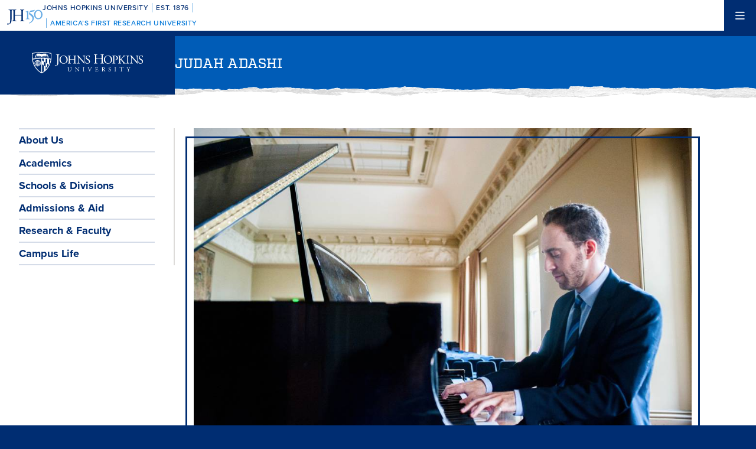

--- FILE ---
content_type: text/html; charset=UTF-8
request_url: https://www.jhu.edu/profiles/judah-adashi/
body_size: 17661
content:
<!doctype html>

<html class="no-js" lang="en">
  <head>
    <script>
    dataLayer = [];
    </script>
        <!-- Google Tag Manager -->
    <script>(function(w,d,s,l,i){w[l]=w[l]||[];w[l].push({'gtm.start':
    new Date().getTime(),event:'gtm.js'});var f=d.getElementsByTagName(s)[0],
    j=d.createElement(s),dl=l!='dataLayer'?'&l='+l:'';j.async=true;j.src=
    'https://www.googletagmanager.com/gtm.js?id='+i+dl;f.parentNode.insertBefore(j,f);
    })(window,document,'script','dataLayer','GTM-P2FG28R');</script>
    <!-- End Google Tag Manager -->

        
    
      <meta name="sentry-trace" content="1367790c09f14e278293e5150e03bb62-a32edd101b8242fd-0" />
    <meta name="baggage" content="sentry-trace_id=1367790c09f14e278293e5150e03bb62,sentry-sample_rate=0.01,sentry-transaction=%2Fprofiles%2F%3Aname,sentry-public_key=25b32ee662884928bb7df398e8fb36f0,sentry-environment=production" />
  


    <meta charset="UTF-8">
    <meta http-equiv="X-UA-Compatible" content="IE=edge">
            <meta name="viewport" content="width=device-width, initial-scale=1.0, viewport-fit=cover">

        <meta name="referrer" content="origin">

    
  
  
      <meta property="fb:app_id" content="803180099766052" />
      <meta property="og:site_name" content="Johns Hopkins University" />
      <meta property="og:title" content="Judah Adashi">
      <meta property="og:url" content="https://www.jhu.edu/profiles/judah-adashi/" />
      <meta property="og:description" content="" />

      <meta name="twitter:card" content="summary_large_image" />

    

  


      <meta property="og:image" content="https://www.jhu.edu/assets/uploads/2014/07/Hopkins-Portraits-54-860x570.jpg" />
    <meta property="og:image:secure_url" content="https://www.jhu.edu/assets/uploads/2014/07/Hopkins-Portraits-54-860x570.jpg" />
    <meta property="og:image:alt" content="Judah Adashi" />
    <meta property="og:image:width" content="860" />
    <meta property="og:image:height" content="570" />
  

    <link rel="apple-touch-icon" sizes="57x57" href="/assets/themes/shared/src/assets/images/favicons/apple-touch-icon-57x57.png">
<link rel="apple-touch-icon" sizes="60x60" href="/assets/themes/shared/src/assets/images/favicons/apple-touch-icon-60x60.png">
<link rel="apple-touch-icon" sizes="72x72" href="/assets/themes/shared/src/assets/images/favicons/apple-touch-icon-72x72.png">
<link rel="apple-touch-icon" sizes="76x76" href="/assets/themes/shared/src/assets/images/favicons/apple-touch-icon-76x76.png">
<link rel="apple-touch-icon" sizes="114x114" href="/assets/themes/shared/src/assets/images/favicons/apple-touch-icon-114x114.png">
<link rel="apple-touch-icon" sizes="120x120" href="/assets/themes/shared/src/assets/images/favicons/apple-touch-icon-120x120.png">
<link rel="apple-touch-icon" sizes="144x144" href="/assets/themes/shared/src/assets/images/favicons/apple-touch-icon-144x144.png">
<link rel="apple-touch-icon" sizes="152x152" href="/assets/themes/shared/src/assets/images/favicons/apple-touch-icon-152x152.png">
<link rel="apple-touch-icon" sizes="180x180" href="/assets/themes/shared/src/assets/images/favicons/apple-touch-icon-180x180.png">
<link rel="icon" type="image/png" href="/assets/themes/shared/src/assets/images/favicons/favicon-32x32.png" sizes="32x32">
<link rel="icon" type="image/png" href="/assets/themes/shared/src/assets/images/favicons/favicon-194x194.png" sizes="194x194">
<link rel="icon" type="image/png" href="/assets/themes/shared/src/assets/images/favicons/favicon-96x96.png" sizes="96x96">
<link rel="icon" type="image/png" href="/assets/themes/shared/src/assets/images/favicons/android-chrome-192x192.png" sizes="192x192">
<link rel="icon" type="image/png" href="/assets/themes/shared/src/assets/images/favicons/favicon-16x16.png" sizes="16x16">
<link rel="manifest" href="/assets/themes/shared/src/assets/images/favicons/manifest.json">
<link rel="mask-icon" href="/assets/themes/shared/src/assets/images/favicons/safari-pinned-tab.svg" color="#418fde">
<meta name="apple-mobile-web-app-title" content="Johns Hopkins University">
<meta name="application-name" content="Johns Hopkins University">
<meta name="msapplication-TileColor" content="#2d89ef">
<meta name="msapplication-TileImage" content="/assets/themes/shared/src/assets/images/favicons/mstile-144x144.png">
<meta name="theme-color" content="#ffffff">

    <script type="text/javascript" id="jhu-nonces">
/* <![CDATA[ */
var jhu_nonces = {"search_people":"40b1404dac","news_events":"6485c9d79d","lazyload":"635782751b","map":"b21c9c7985","callout":"7a0f9b07d0","rave_alert":"4e24d35c43","site_alert":"151f492124"};
var jhu_nonces_timestamp = "2026-01-18 16:45:28";
/* ]]> */
</script><title>Judah Adashi | Profiles | Johns Hopkins University</title>
<meta name='robots' content='max-image-preview:large' />
<link rel='dns-prefetch' href='//www.google.com' />
<link rel="alternate" type="application/rss+xml" title="Johns Hopkins University &raquo; Feed" href="https://www.jhu.edu/feed/" />
<link rel="alternate" type="application/rss+xml" title="Johns Hopkins University &raquo; Comments Feed" href="https://www.jhu.edu/comments/feed/" />
<link rel='stylesheet' id='wp-block-library-css' href='https://www.jhu.edu/wp/wp-includes/css/dist/block-library/style.min.css?ver=6.6.2' type='text/css' media='all' />
<style id='safe-svg-svg-icon-style-inline-css' type='text/css'>
.safe-svg-cover{text-align:center}.safe-svg-cover .safe-svg-inside{display:inline-block;max-width:100%}.safe-svg-cover svg{height:100%;max-height:100%;max-width:100%;width:100%}

</style>
<style id='global-styles-inline-css' type='text/css'>
:root{--wp--preset--aspect-ratio--square: 1;--wp--preset--aspect-ratio--4-3: 4/3;--wp--preset--aspect-ratio--3-4: 3/4;--wp--preset--aspect-ratio--3-2: 3/2;--wp--preset--aspect-ratio--2-3: 2/3;--wp--preset--aspect-ratio--16-9: 16/9;--wp--preset--aspect-ratio--9-16: 9/16;--wp--preset--color--black: #000000;--wp--preset--color--cyan-bluish-gray: #abb8c3;--wp--preset--color--white: #FFFFFF;--wp--preset--color--pale-pink: #f78da7;--wp--preset--color--vivid-red: #cf2e2e;--wp--preset--color--luminous-vivid-orange: #ff6900;--wp--preset--color--luminous-vivid-amber: #fcb900;--wp--preset--color--light-green-cyan: #7bdcb5;--wp--preset--color--vivid-green-cyan: #00d084;--wp--preset--color--pale-cyan-blue: #8ed1fc;--wp--preset--color--vivid-cyan-blue: #0693e3;--wp--preset--color--vivid-purple: #9b51e0;--wp--preset--color--heritage-blue: #002D72;--wp--preset--color--spirit-blue: #68ACE5;--wp--preset--color--double-black: #000000;--wp--preset--color--sable: #31261D;--wp--preset--color--pms-1375-c: #FF9E1B;--wp--preset--color--pms-3278-c: #009B77;--wp--preset--color--pms-285-c: #0072CE;--wp--preset--color--pms-7406-c: #F1C400;--wp--preset--color--pms-7407-c: #CBA052;--wp--preset--color--pms-1505-c: #FF6900;--wp--preset--color--pms-7586-c: #9E5330;--wp--preset--color--pms-4625-c: #4F2C1D;--wp--preset--color--pms-486-c: #E8927C;--wp--preset--color--pms-173-c: #CF4520;--wp--preset--color--pms-187-c: #A6192E;--wp--preset--color--pms-188-c: #76232F;--wp--preset--color--pms-262-c: #51284F;--wp--preset--color--pms-7655-c: #A15A95;--wp--preset--color--pms-666-c: #A192B2;--wp--preset--color--pms-279-c: #418FDE;--wp--preset--color--pms-564-c: #86C8BC;--wp--preset--color--pms-7734-c: #286140;--wp--preset--color--pms-7490-c: #719949;--wp--preset--color--heritage-blue-5: #e6eefa;--wp--preset--color--heritage-blue-10: #cdddf5;--wp--preset--color--heritage-blue-20: #adc5ea;--wp--preset--color--heritage-blue-30: #7e9fd1;--wp--preset--color--heritage-blue-40: #648bc6;--wp--preset--color--heritage-blue-50: #4c77bb;--wp--preset--color--heritage-blue-60: #2c5ba2;--wp--preset--color--heritage-blue-70: #13428a;--wp--preset--color--heritage-blue-80: #002d72;--wp--preset--color--heritage-blue-90: #081b39;--wp--preset--color--gray-5: #f2f0ef;--wp--preset--color--gray-10: #e5e2df;--wp--preset--color--gray-20: #cbc6c2;--wp--preset--color--gray-30: #b2aba6;--wp--preset--color--gray-40: #98908a;--wp--preset--color--gray-50: #7e756e;--wp--preset--color--gray-60: #645b53;--wp--preset--color--gray-70: #4b4038;--wp--preset--color--gray-80: #31261d;--wp--preset--color--gray-90: #190f08;--wp--preset--gradient--vivid-cyan-blue-to-vivid-purple: linear-gradient(135deg,rgba(6,147,227,1) 0%,rgb(155,81,224) 100%);--wp--preset--gradient--light-green-cyan-to-vivid-green-cyan: linear-gradient(135deg,rgb(122,220,180) 0%,rgb(0,208,130) 100%);--wp--preset--gradient--luminous-vivid-amber-to-luminous-vivid-orange: linear-gradient(135deg,rgba(252,185,0,1) 0%,rgba(255,105,0,1) 100%);--wp--preset--gradient--luminous-vivid-orange-to-vivid-red: linear-gradient(135deg,rgba(255,105,0,1) 0%,rgb(207,46,46) 100%);--wp--preset--gradient--very-light-gray-to-cyan-bluish-gray: linear-gradient(135deg,rgb(238,238,238) 0%,rgb(169,184,195) 100%);--wp--preset--gradient--cool-to-warm-spectrum: linear-gradient(135deg,rgb(74,234,220) 0%,rgb(151,120,209) 20%,rgb(207,42,186) 40%,rgb(238,44,130) 60%,rgb(251,105,98) 80%,rgb(254,248,76) 100%);--wp--preset--gradient--blush-light-purple: linear-gradient(135deg,rgb(255,206,236) 0%,rgb(152,150,240) 100%);--wp--preset--gradient--blush-bordeaux: linear-gradient(135deg,rgb(254,205,165) 0%,rgb(254,45,45) 50%,rgb(107,0,62) 100%);--wp--preset--gradient--luminous-dusk: linear-gradient(135deg,rgb(255,203,112) 0%,rgb(199,81,192) 50%,rgb(65,88,208) 100%);--wp--preset--gradient--pale-ocean: linear-gradient(135deg,rgb(255,245,203) 0%,rgb(182,227,212) 50%,rgb(51,167,181) 100%);--wp--preset--gradient--electric-grass: linear-gradient(135deg,rgb(202,248,128) 0%,rgb(113,206,126) 100%);--wp--preset--gradient--midnight: linear-gradient(135deg,rgb(2,3,129) 0%,rgb(40,116,252) 100%);--wp--preset--gradient--heritage-blue-to-spirit-blue: linear-gradient(to right, #002D72, #68ACE5);--wp--preset--font-size--small: 13px;--wp--preset--font-size--medium: 20px;--wp--preset--font-size--large: 36px;--wp--preset--font-size--x-large: 42px;--wp--preset--spacing--20: 0.44rem;--wp--preset--spacing--30: 0.67rem;--wp--preset--spacing--40: 1rem;--wp--preset--spacing--50: 1.5rem;--wp--preset--spacing--60: 2.25rem;--wp--preset--spacing--70: 3.38rem;--wp--preset--spacing--80: 5.06rem;--wp--preset--shadow--natural: 6px 6px 9px rgba(0, 0, 0, 0.2);--wp--preset--shadow--deep: 12px 12px 50px rgba(0, 0, 0, 0.4);--wp--preset--shadow--sharp: 6px 6px 0px rgba(0, 0, 0, 0.2);--wp--preset--shadow--outlined: 6px 6px 0px -3px rgba(255, 255, 255, 1), 6px 6px rgba(0, 0, 0, 1);--wp--preset--shadow--crisp: 6px 6px 0px rgba(0, 0, 0, 1);}.wp-block-button .wp-block-button__link{--wp--preset--font-size--xxx-small: var(--font-size-xxx-small);--wp--preset--font-size--xx-small: var(--font-size-xx-small);--wp--preset--font-size--x-small: var(--font-size-x-small);--wp--preset--font-size--small: var(--font-size-small);--wp--preset--font-size--medium: var(--font-size-medium);--wp--preset--font-size--large: var(--font-size-large);--wp--preset--font-size--x-large: var(--font-size-x-large);--wp--preset--font-size--xx-large: var(--font-size-xx-large);--wp--preset--font-size--xxx-large: var(--font-size-xxx-large);}p{--wp--preset--font-size--xxx-small: var(--font-size-xxx-small);--wp--preset--font-size--xx-small: var(--font-size-xx-small);--wp--preset--font-size--x-small: var(--font-size-x-small);--wp--preset--font-size--small: var(--font-size-small);--wp--preset--font-size--medium: var(--font-size-medium);--wp--preset--font-size--large: var(--font-size-large);--wp--preset--font-size--x-large: var(--font-size-x-large);--wp--preset--font-size--xx-large: var(--font-size-xx-large);--wp--preset--font-size--xxx-large: var(--font-size-xxx-large);}:root { --wp--style--global--content-size: 1440px;--wp--style--global--wide-size: 1440px; }:where(body) { margin: 0; }.wp-site-blocks > .alignleft { float: left; margin-right: 2em; }.wp-site-blocks > .alignright { float: right; margin-left: 2em; }.wp-site-blocks > .aligncenter { justify-content: center; margin-left: auto; margin-right: auto; }:where(.wp-site-blocks) > * { margin-block-start: 24px; margin-block-end: 0; }:where(.wp-site-blocks) > :first-child { margin-block-start: 0; }:where(.wp-site-blocks) > :last-child { margin-block-end: 0; }:root { --wp--style--block-gap: 24px; }:root :where(.is-layout-flow) > :first-child{margin-block-start: 0;}:root :where(.is-layout-flow) > :last-child{margin-block-end: 0;}:root :where(.is-layout-flow) > *{margin-block-start: 24px;margin-block-end: 0;}:root :where(.is-layout-constrained) > :first-child{margin-block-start: 0;}:root :where(.is-layout-constrained) > :last-child{margin-block-end: 0;}:root :where(.is-layout-constrained) > *{margin-block-start: 24px;margin-block-end: 0;}:root :where(.is-layout-flex){gap: 24px;}:root :where(.is-layout-grid){gap: 24px;}.is-layout-flow > .alignleft{float: left;margin-inline-start: 0;margin-inline-end: 2em;}.is-layout-flow > .alignright{float: right;margin-inline-start: 2em;margin-inline-end: 0;}.is-layout-flow > .aligncenter{margin-left: auto !important;margin-right: auto !important;}.is-layout-constrained > .alignleft{float: left;margin-inline-start: 0;margin-inline-end: 2em;}.is-layout-constrained > .alignright{float: right;margin-inline-start: 2em;margin-inline-end: 0;}.is-layout-constrained > .aligncenter{margin-left: auto !important;margin-right: auto !important;}.is-layout-constrained > :where(:not(.alignleft):not(.alignright):not(.alignfull)){max-width: var(--wp--style--global--content-size);margin-left: auto !important;margin-right: auto !important;}.is-layout-constrained > .alignwide{max-width: var(--wp--style--global--wide-size);}body .is-layout-flex{display: flex;}.is-layout-flex{flex-wrap: wrap;align-items: center;}.is-layout-flex > :is(*, div){margin: 0;}body .is-layout-grid{display: grid;}.is-layout-grid > :is(*, div){margin: 0;}body{padding-top: 0px;padding-right: 0px;padding-bottom: 0px;padding-left: 0px;}a:where(:not(.wp-element-button)){text-decoration: underline;}:root :where(.wp-element-button, .wp-block-button__link){background-color: #32373c;border-width: 0;color: #fff;font-family: inherit;font-size: inherit;line-height: inherit;padding: calc(0.667em + 2px) calc(1.333em + 2px);text-decoration: none;}.has-black-color{color: var(--wp--preset--color--black) !important;}.has-cyan-bluish-gray-color{color: var(--wp--preset--color--cyan-bluish-gray) !important;}.has-white-color{color: var(--wp--preset--color--white) !important;}.has-pale-pink-color{color: var(--wp--preset--color--pale-pink) !important;}.has-vivid-red-color{color: var(--wp--preset--color--vivid-red) !important;}.has-luminous-vivid-orange-color{color: var(--wp--preset--color--luminous-vivid-orange) !important;}.has-luminous-vivid-amber-color{color: var(--wp--preset--color--luminous-vivid-amber) !important;}.has-light-green-cyan-color{color: var(--wp--preset--color--light-green-cyan) !important;}.has-vivid-green-cyan-color{color: var(--wp--preset--color--vivid-green-cyan) !important;}.has-pale-cyan-blue-color{color: var(--wp--preset--color--pale-cyan-blue) !important;}.has-vivid-cyan-blue-color{color: var(--wp--preset--color--vivid-cyan-blue) !important;}.has-vivid-purple-color{color: var(--wp--preset--color--vivid-purple) !important;}.has-heritage-blue-color{color: var(--wp--preset--color--heritage-blue) !important;}.has-spirit-blue-color{color: var(--wp--preset--color--spirit-blue) !important;}.has-double-black-color{color: var(--wp--preset--color--double-black) !important;}.has-sable-color{color: var(--wp--preset--color--sable) !important;}.has-pms-1375-c-color{color: var(--wp--preset--color--pms-1375-c) !important;}.has-pms-3278-c-color{color: var(--wp--preset--color--pms-3278-c) !important;}.has-pms-285-c-color{color: var(--wp--preset--color--pms-285-c) !important;}.has-pms-7406-c-color{color: var(--wp--preset--color--pms-7406-c) !important;}.has-pms-7407-c-color{color: var(--wp--preset--color--pms-7407-c) !important;}.has-pms-1505-c-color{color: var(--wp--preset--color--pms-1505-c) !important;}.has-pms-7586-c-color{color: var(--wp--preset--color--pms-7586-c) !important;}.has-pms-4625-c-color{color: var(--wp--preset--color--pms-4625-c) !important;}.has-pms-486-c-color{color: var(--wp--preset--color--pms-486-c) !important;}.has-pms-173-c-color{color: var(--wp--preset--color--pms-173-c) !important;}.has-pms-187-c-color{color: var(--wp--preset--color--pms-187-c) !important;}.has-pms-188-c-color{color: var(--wp--preset--color--pms-188-c) !important;}.has-pms-262-c-color{color: var(--wp--preset--color--pms-262-c) !important;}.has-pms-7655-c-color{color: var(--wp--preset--color--pms-7655-c) !important;}.has-pms-666-c-color{color: var(--wp--preset--color--pms-666-c) !important;}.has-pms-279-c-color{color: var(--wp--preset--color--pms-279-c) !important;}.has-pms-564-c-color{color: var(--wp--preset--color--pms-564-c) !important;}.has-pms-7734-c-color{color: var(--wp--preset--color--pms-7734-c) !important;}.has-pms-7490-c-color{color: var(--wp--preset--color--pms-7490-c) !important;}.has-heritage-blue-5-color{color: var(--wp--preset--color--heritage-blue-5) !important;}.has-heritage-blue-10-color{color: var(--wp--preset--color--heritage-blue-10) !important;}.has-heritage-blue-20-color{color: var(--wp--preset--color--heritage-blue-20) !important;}.has-heritage-blue-30-color{color: var(--wp--preset--color--heritage-blue-30) !important;}.has-heritage-blue-40-color{color: var(--wp--preset--color--heritage-blue-40) !important;}.has-heritage-blue-50-color{color: var(--wp--preset--color--heritage-blue-50) !important;}.has-heritage-blue-60-color{color: var(--wp--preset--color--heritage-blue-60) !important;}.has-heritage-blue-70-color{color: var(--wp--preset--color--heritage-blue-70) !important;}.has-heritage-blue-80-color{color: var(--wp--preset--color--heritage-blue-80) !important;}.has-heritage-blue-90-color{color: var(--wp--preset--color--heritage-blue-90) !important;}.has-gray-5-color{color: var(--wp--preset--color--gray-5) !important;}.has-gray-10-color{color: var(--wp--preset--color--gray-10) !important;}.has-gray-20-color{color: var(--wp--preset--color--gray-20) !important;}.has-gray-30-color{color: var(--wp--preset--color--gray-30) !important;}.has-gray-40-color{color: var(--wp--preset--color--gray-40) !important;}.has-gray-50-color{color: var(--wp--preset--color--gray-50) !important;}.has-gray-60-color{color: var(--wp--preset--color--gray-60) !important;}.has-gray-70-color{color: var(--wp--preset--color--gray-70) !important;}.has-gray-80-color{color: var(--wp--preset--color--gray-80) !important;}.has-gray-90-color{color: var(--wp--preset--color--gray-90) !important;}.has-black-background-color{background-color: var(--wp--preset--color--black) !important;}.has-cyan-bluish-gray-background-color{background-color: var(--wp--preset--color--cyan-bluish-gray) !important;}.has-white-background-color{background-color: var(--wp--preset--color--white) !important;}.has-pale-pink-background-color{background-color: var(--wp--preset--color--pale-pink) !important;}.has-vivid-red-background-color{background-color: var(--wp--preset--color--vivid-red) !important;}.has-luminous-vivid-orange-background-color{background-color: var(--wp--preset--color--luminous-vivid-orange) !important;}.has-luminous-vivid-amber-background-color{background-color: var(--wp--preset--color--luminous-vivid-amber) !important;}.has-light-green-cyan-background-color{background-color: var(--wp--preset--color--light-green-cyan) !important;}.has-vivid-green-cyan-background-color{background-color: var(--wp--preset--color--vivid-green-cyan) !important;}.has-pale-cyan-blue-background-color{background-color: var(--wp--preset--color--pale-cyan-blue) !important;}.has-vivid-cyan-blue-background-color{background-color: var(--wp--preset--color--vivid-cyan-blue) !important;}.has-vivid-purple-background-color{background-color: var(--wp--preset--color--vivid-purple) !important;}.has-heritage-blue-background-color{background-color: var(--wp--preset--color--heritage-blue) !important;}.has-spirit-blue-background-color{background-color: var(--wp--preset--color--spirit-blue) !important;}.has-double-black-background-color{background-color: var(--wp--preset--color--double-black) !important;}.has-sable-background-color{background-color: var(--wp--preset--color--sable) !important;}.has-pms-1375-c-background-color{background-color: var(--wp--preset--color--pms-1375-c) !important;}.has-pms-3278-c-background-color{background-color: var(--wp--preset--color--pms-3278-c) !important;}.has-pms-285-c-background-color{background-color: var(--wp--preset--color--pms-285-c) !important;}.has-pms-7406-c-background-color{background-color: var(--wp--preset--color--pms-7406-c) !important;}.has-pms-7407-c-background-color{background-color: var(--wp--preset--color--pms-7407-c) !important;}.has-pms-1505-c-background-color{background-color: var(--wp--preset--color--pms-1505-c) !important;}.has-pms-7586-c-background-color{background-color: var(--wp--preset--color--pms-7586-c) !important;}.has-pms-4625-c-background-color{background-color: var(--wp--preset--color--pms-4625-c) !important;}.has-pms-486-c-background-color{background-color: var(--wp--preset--color--pms-486-c) !important;}.has-pms-173-c-background-color{background-color: var(--wp--preset--color--pms-173-c) !important;}.has-pms-187-c-background-color{background-color: var(--wp--preset--color--pms-187-c) !important;}.has-pms-188-c-background-color{background-color: var(--wp--preset--color--pms-188-c) !important;}.has-pms-262-c-background-color{background-color: var(--wp--preset--color--pms-262-c) !important;}.has-pms-7655-c-background-color{background-color: var(--wp--preset--color--pms-7655-c) !important;}.has-pms-666-c-background-color{background-color: var(--wp--preset--color--pms-666-c) !important;}.has-pms-279-c-background-color{background-color: var(--wp--preset--color--pms-279-c) !important;}.has-pms-564-c-background-color{background-color: var(--wp--preset--color--pms-564-c) !important;}.has-pms-7734-c-background-color{background-color: var(--wp--preset--color--pms-7734-c) !important;}.has-pms-7490-c-background-color{background-color: var(--wp--preset--color--pms-7490-c) !important;}.has-heritage-blue-5-background-color{background-color: var(--wp--preset--color--heritage-blue-5) !important;}.has-heritage-blue-10-background-color{background-color: var(--wp--preset--color--heritage-blue-10) !important;}.has-heritage-blue-20-background-color{background-color: var(--wp--preset--color--heritage-blue-20) !important;}.has-heritage-blue-30-background-color{background-color: var(--wp--preset--color--heritage-blue-30) !important;}.has-heritage-blue-40-background-color{background-color: var(--wp--preset--color--heritage-blue-40) !important;}.has-heritage-blue-50-background-color{background-color: var(--wp--preset--color--heritage-blue-50) !important;}.has-heritage-blue-60-background-color{background-color: var(--wp--preset--color--heritage-blue-60) !important;}.has-heritage-blue-70-background-color{background-color: var(--wp--preset--color--heritage-blue-70) !important;}.has-heritage-blue-80-background-color{background-color: var(--wp--preset--color--heritage-blue-80) !important;}.has-heritage-blue-90-background-color{background-color: var(--wp--preset--color--heritage-blue-90) !important;}.has-gray-5-background-color{background-color: var(--wp--preset--color--gray-5) !important;}.has-gray-10-background-color{background-color: var(--wp--preset--color--gray-10) !important;}.has-gray-20-background-color{background-color: var(--wp--preset--color--gray-20) !important;}.has-gray-30-background-color{background-color: var(--wp--preset--color--gray-30) !important;}.has-gray-40-background-color{background-color: var(--wp--preset--color--gray-40) !important;}.has-gray-50-background-color{background-color: var(--wp--preset--color--gray-50) !important;}.has-gray-60-background-color{background-color: var(--wp--preset--color--gray-60) !important;}.has-gray-70-background-color{background-color: var(--wp--preset--color--gray-70) !important;}.has-gray-80-background-color{background-color: var(--wp--preset--color--gray-80) !important;}.has-gray-90-background-color{background-color: var(--wp--preset--color--gray-90) !important;}.has-black-border-color{border-color: var(--wp--preset--color--black) !important;}.has-cyan-bluish-gray-border-color{border-color: var(--wp--preset--color--cyan-bluish-gray) !important;}.has-white-border-color{border-color: var(--wp--preset--color--white) !important;}.has-pale-pink-border-color{border-color: var(--wp--preset--color--pale-pink) !important;}.has-vivid-red-border-color{border-color: var(--wp--preset--color--vivid-red) !important;}.has-luminous-vivid-orange-border-color{border-color: var(--wp--preset--color--luminous-vivid-orange) !important;}.has-luminous-vivid-amber-border-color{border-color: var(--wp--preset--color--luminous-vivid-amber) !important;}.has-light-green-cyan-border-color{border-color: var(--wp--preset--color--light-green-cyan) !important;}.has-vivid-green-cyan-border-color{border-color: var(--wp--preset--color--vivid-green-cyan) !important;}.has-pale-cyan-blue-border-color{border-color: var(--wp--preset--color--pale-cyan-blue) !important;}.has-vivid-cyan-blue-border-color{border-color: var(--wp--preset--color--vivid-cyan-blue) !important;}.has-vivid-purple-border-color{border-color: var(--wp--preset--color--vivid-purple) !important;}.has-heritage-blue-border-color{border-color: var(--wp--preset--color--heritage-blue) !important;}.has-spirit-blue-border-color{border-color: var(--wp--preset--color--spirit-blue) !important;}.has-double-black-border-color{border-color: var(--wp--preset--color--double-black) !important;}.has-sable-border-color{border-color: var(--wp--preset--color--sable) !important;}.has-pms-1375-c-border-color{border-color: var(--wp--preset--color--pms-1375-c) !important;}.has-pms-3278-c-border-color{border-color: var(--wp--preset--color--pms-3278-c) !important;}.has-pms-285-c-border-color{border-color: var(--wp--preset--color--pms-285-c) !important;}.has-pms-7406-c-border-color{border-color: var(--wp--preset--color--pms-7406-c) !important;}.has-pms-7407-c-border-color{border-color: var(--wp--preset--color--pms-7407-c) !important;}.has-pms-1505-c-border-color{border-color: var(--wp--preset--color--pms-1505-c) !important;}.has-pms-7586-c-border-color{border-color: var(--wp--preset--color--pms-7586-c) !important;}.has-pms-4625-c-border-color{border-color: var(--wp--preset--color--pms-4625-c) !important;}.has-pms-486-c-border-color{border-color: var(--wp--preset--color--pms-486-c) !important;}.has-pms-173-c-border-color{border-color: var(--wp--preset--color--pms-173-c) !important;}.has-pms-187-c-border-color{border-color: var(--wp--preset--color--pms-187-c) !important;}.has-pms-188-c-border-color{border-color: var(--wp--preset--color--pms-188-c) !important;}.has-pms-262-c-border-color{border-color: var(--wp--preset--color--pms-262-c) !important;}.has-pms-7655-c-border-color{border-color: var(--wp--preset--color--pms-7655-c) !important;}.has-pms-666-c-border-color{border-color: var(--wp--preset--color--pms-666-c) !important;}.has-pms-279-c-border-color{border-color: var(--wp--preset--color--pms-279-c) !important;}.has-pms-564-c-border-color{border-color: var(--wp--preset--color--pms-564-c) !important;}.has-pms-7734-c-border-color{border-color: var(--wp--preset--color--pms-7734-c) !important;}.has-pms-7490-c-border-color{border-color: var(--wp--preset--color--pms-7490-c) !important;}.has-heritage-blue-5-border-color{border-color: var(--wp--preset--color--heritage-blue-5) !important;}.has-heritage-blue-10-border-color{border-color: var(--wp--preset--color--heritage-blue-10) !important;}.has-heritage-blue-20-border-color{border-color: var(--wp--preset--color--heritage-blue-20) !important;}.has-heritage-blue-30-border-color{border-color: var(--wp--preset--color--heritage-blue-30) !important;}.has-heritage-blue-40-border-color{border-color: var(--wp--preset--color--heritage-blue-40) !important;}.has-heritage-blue-50-border-color{border-color: var(--wp--preset--color--heritage-blue-50) !important;}.has-heritage-blue-60-border-color{border-color: var(--wp--preset--color--heritage-blue-60) !important;}.has-heritage-blue-70-border-color{border-color: var(--wp--preset--color--heritage-blue-70) !important;}.has-heritage-blue-80-border-color{border-color: var(--wp--preset--color--heritage-blue-80) !important;}.has-heritage-blue-90-border-color{border-color: var(--wp--preset--color--heritage-blue-90) !important;}.has-gray-5-border-color{border-color: var(--wp--preset--color--gray-5) !important;}.has-gray-10-border-color{border-color: var(--wp--preset--color--gray-10) !important;}.has-gray-20-border-color{border-color: var(--wp--preset--color--gray-20) !important;}.has-gray-30-border-color{border-color: var(--wp--preset--color--gray-30) !important;}.has-gray-40-border-color{border-color: var(--wp--preset--color--gray-40) !important;}.has-gray-50-border-color{border-color: var(--wp--preset--color--gray-50) !important;}.has-gray-60-border-color{border-color: var(--wp--preset--color--gray-60) !important;}.has-gray-70-border-color{border-color: var(--wp--preset--color--gray-70) !important;}.has-gray-80-border-color{border-color: var(--wp--preset--color--gray-80) !important;}.has-gray-90-border-color{border-color: var(--wp--preset--color--gray-90) !important;}.has-vivid-cyan-blue-to-vivid-purple-gradient-background{background: var(--wp--preset--gradient--vivid-cyan-blue-to-vivid-purple) !important;}.has-light-green-cyan-to-vivid-green-cyan-gradient-background{background: var(--wp--preset--gradient--light-green-cyan-to-vivid-green-cyan) !important;}.has-luminous-vivid-amber-to-luminous-vivid-orange-gradient-background{background: var(--wp--preset--gradient--luminous-vivid-amber-to-luminous-vivid-orange) !important;}.has-luminous-vivid-orange-to-vivid-red-gradient-background{background: var(--wp--preset--gradient--luminous-vivid-orange-to-vivid-red) !important;}.has-very-light-gray-to-cyan-bluish-gray-gradient-background{background: var(--wp--preset--gradient--very-light-gray-to-cyan-bluish-gray) !important;}.has-cool-to-warm-spectrum-gradient-background{background: var(--wp--preset--gradient--cool-to-warm-spectrum) !important;}.has-blush-light-purple-gradient-background{background: var(--wp--preset--gradient--blush-light-purple) !important;}.has-blush-bordeaux-gradient-background{background: var(--wp--preset--gradient--blush-bordeaux) !important;}.has-luminous-dusk-gradient-background{background: var(--wp--preset--gradient--luminous-dusk) !important;}.has-pale-ocean-gradient-background{background: var(--wp--preset--gradient--pale-ocean) !important;}.has-electric-grass-gradient-background{background: var(--wp--preset--gradient--electric-grass) !important;}.has-midnight-gradient-background{background: var(--wp--preset--gradient--midnight) !important;}.has-heritage-blue-to-spirit-blue-gradient-background{background: var(--wp--preset--gradient--heritage-blue-to-spirit-blue) !important;}.has-small-font-size{font-size: var(--wp--preset--font-size--small) !important;}.has-medium-font-size{font-size: var(--wp--preset--font-size--medium) !important;}.has-large-font-size{font-size: var(--wp--preset--font-size--large) !important;}.has-x-large-font-size{font-size: var(--wp--preset--font-size--x-large) !important;}.wp-block-button .wp-block-button__link.has-xxx-small-font-size{font-size: var(--wp--preset--font-size--xxx-small) !important;}.wp-block-button .wp-block-button__link.has-xx-small-font-size{font-size: var(--wp--preset--font-size--xx-small) !important;}.wp-block-button .wp-block-button__link.has-x-small-font-size{font-size: var(--wp--preset--font-size--x-small) !important;}.wp-block-button .wp-block-button__link.has-small-font-size{font-size: var(--wp--preset--font-size--small) !important;}.wp-block-button .wp-block-button__link.has-medium-font-size{font-size: var(--wp--preset--font-size--medium) !important;}.wp-block-button .wp-block-button__link.has-large-font-size{font-size: var(--wp--preset--font-size--large) !important;}.wp-block-button .wp-block-button__link.has-x-large-font-size{font-size: var(--wp--preset--font-size--x-large) !important;}.wp-block-button .wp-block-button__link.has-xx-large-font-size{font-size: var(--wp--preset--font-size--xx-large) !important;}.wp-block-button .wp-block-button__link.has-xxx-large-font-size{font-size: var(--wp--preset--font-size--xxx-large) !important;}p.has-xxx-small-font-size{font-size: var(--wp--preset--font-size--xxx-small) !important;}p.has-xx-small-font-size{font-size: var(--wp--preset--font-size--xx-small) !important;}p.has-x-small-font-size{font-size: var(--wp--preset--font-size--x-small) !important;}p.has-small-font-size{font-size: var(--wp--preset--font-size--small) !important;}p.has-medium-font-size{font-size: var(--wp--preset--font-size--medium) !important;}p.has-large-font-size{font-size: var(--wp--preset--font-size--large) !important;}p.has-x-large-font-size{font-size: var(--wp--preset--font-size--x-large) !important;}p.has-xx-large-font-size{font-size: var(--wp--preset--font-size--xx-large) !important;}p.has-xxx-large-font-size{font-size: var(--wp--preset--font-size--xxx-large) !important;}
:root :where(.wp-block-pullquote){font-size: 1.5em;line-height: 1.6;}
</style>
<link rel='stylesheet' id='jhu-base-css' href='https://www.jhu.edu/assets/themes/machado/assets/css/base.css?ver=ab5fa5d5069636196981' type='text/css' media='all' />
<link rel='stylesheet' id='jhu-inner-css' href='https://www.jhu.edu/assets/themes/machado/assets/css/inner.css?ver=099aa58fffb13a8656ad' type='text/css' media='all' />
<link rel='stylesheet' id='jhu-inner-no-sidebar-css' href='https://www.jhu.edu/assets/themes/machado/assets/css/inner-no-sidebar.css?ver=9b1b202134a7ca99d8cf' type='text/css' media='all' />
<link rel='stylesheet' id='jhu-profile-css' href='https://www.jhu.edu/assets/themes/machado/assets/css/profile.css?ver=a67b476e61c70d151f2a' type='text/css' media='all' />
<script type="text/javascript" src="https://www.jhu.edu/wp/wp-includes/js/dist/vendor/wp-polyfill.min.js?ver=3.15.0" id="wp-polyfill-js"></script>
<script type="text/javascript" id="jhu-logger-js-extra">
/* <![CDATA[ */
var jhu_logger_data = {"dsn":"https:\/\/25b32ee662884928bb7df398e8fb36f0@o106740.ingest.sentry.io\/4504554967007232","trace":"1","sample_rate":"0.01","transaction_name":"\/profiles\/:name"};
/* ]]> */
</script>
<script type="text/javascript" src="https://www.jhu.edu/assets/themes/shared/assets/js/logger.js?ver=4d30fb524601e9630d0b" id="jhu-logger-js"></script>
<script type="text/javascript" src="https://www.jhu.edu/assets/themes/shared/assets/js/rave.js?ver=55f50a251fb3efebe7fb" id="jhu-rave-js"></script>
<script type="text/javascript" src="https://www.jhu.edu/assets/themes/shared/assets/js/site-alert.js?ver=1471a85ac3384b228702" id="jhu-site-alert-js"></script>
<script type="text/javascript" src="https://www.jhu.edu/assets/themes/shared/assets/js/modernizr.js?ver=291b8c292d0735d630d5" id="jhu-modernizr-js"></script>
<link rel="https://api.w.org/" href="https://www.jhu.edu/wp-json/" /><link rel="alternate" title="JSON" type="application/json" href="https://www.jhu.edu/wp-json/wp/v2/person/14097" /><link rel="canonical" href="https://www.jhu.edu/profiles/judah-adashi/" />
<link rel="alternate" title="oEmbed (JSON)" type="application/json+oembed" href="https://www.jhu.edu/wp-json/oembed/1.0/embed?url=https%3A%2F%2Fwww.jhu.edu%2Fprofiles%2Fjudah-adashi%2F" />
<link rel="alternate" title="oEmbed (XML)" type="text/xml+oembed" href="https://www.jhu.edu/wp-json/oembed/1.0/embed?url=https%3A%2F%2Fwww.jhu.edu%2Fprofiles%2Fjudah-adashi%2F&#038;format=xml" />


    <script>
  !function(f,b,e,v,n,t,s)
  {if(f.fbq)return;n=f.fbq=function(){n.callMethod?
    n.callMethod.apply(n,arguments):n.queue.push(arguments)};
    if(!f._fbq)f._fbq=n;n.push=n;n.loaded=!0;n.version='2.0';
    n.queue=[];t=b.createElement(e);t.async=!0;
    t.src=v;s=b.getElementsByTagName(e)[0];
    s.parentNode.insertBefore(t,s)}(window, document,'script',
    'https://connect.facebook.net/en_US/fbevents.js');
  fbq('init', '1580540818936438');
  fbq('track', 'PageView');
</script>
<noscript><img height="1" width="1" style="display:none" src="https://www.facebook.com/tr?id=1580540818936438&ev=PageView&noscript=1"/></noscript>

      </head>

  <body class="person-template-default single single-person postid-14097 wp-embed-responsive page-layout_inner has-section-nav page-layout_no-sidebar">

        <!-- Google Tag Manager (noscript) -->
    <noscript><iframe src="https://www.googletagmanager.com/ns.html?id=GTM-P2FG28R"
    height="0" width="0" style="display:none;visibility:hidden"></iframe></noscript>
    <!-- End Google Tag Manager (noscript) -->
    
    <div class="page-container">

    <!-- 
Johns Hopkins University Sesquicentennial Celebration Bar
--
A standalone element to be added to any website wishing to celebrate the 150th anniversary of the founding of Johns Hopkins University. 

Implementation:
Copy the code starting at the "START COPY HERE" and ending at "END COPY HERE" comments. Place the code at the top of your website's HTML so that it appears at the top-most edge of the screen on first view and runs the full width of the screen. Typically, this is just after the opening <body> tag of your .html file. However, if your website has a "Skip to Main Content" feature, place the code below this feature.

The bar is provided in two color schemes: dark and light. The color scheme is defined by assigning the value of the jhu-150th-bar-style attribute to either "dark" or "light." The dark version has a Heritage Blue background, while the light version has a white background. Both are equally appropriate and neither is preferred over the other. Two color schemes are provided to allow for the best possible legibility and separation from your website's existing design to guarantee it presents as its own distinct object. For example, use the light version if the top of your site is using a heritage blue background.

The bar uses Proxima Nova Medium (500) provided by JHU's license with Adobe Fonts. If your existing website already loads this font and weight you may remove the additional @import line to reduce page load time. 

Note: Aside from selecting the light or dark version, you may not alter the provided colors, layout, responsive breakpoints, identifiers, or messaging in any way without prior authorization from University Communications.
-->


<!-- START COPY HERE -->
<a href="https://150.jhu.edu" parent="_blank" id="jhu-150th-bar" jhu-150th-bar-style="light">

  <style>
    /* Remove the following @import line if your website is already loading Proxima Nova Medium (500) */
    @import url("https://use.typekit.net/tgg3dge.css");
    
    :root {
      --jhu-brand-heritage-blue: #002D72;
      --jhu-blue-50: #0077D8;
      --jhu-brand-spirit-blue: #68ACE5;
      --jhu-brand-white: #FFFFFF;
      --jhu-150th-bar-accent: var(--jhu-brand-spirit-blue);
      --jhu-150th-bar-background: var(--jhu-brand-heritage-blue);
      --jhu-150th-bar-color: var(--jhu-brand-white);
      --jhu-150th-bar-secondary: var(--jhu-brand-spirit-blue);
      --jhu-150th-bar-height: 52px;

      @media (1020px <= width) {
        --jhu-150th-bar-height: 68px;
      }
    }

    #jhu-150th-bar {
      align-items: center;
      background: var(--jhu-150th-bar-background);
      box-sizing: border-box;
      color: var(--jhu-150th-bar-color);
      display: grid;
      font-family: proxima-nova, sans-serif;
      font-weight: 500;
      font-size: min(3vw, 12px);
      font-style: normal;
      gap: 0;
      grid-template-areas: 
        "logo name"
        "logo tagline";
      grid-template-columns: 60px 1fr;
      height: var(--jhu-150th-bar-height);
      letter-spacing: 0.05em;
      margin: 0;
      padding: 0 1em;
      text-decoration: none;
      text-transform: uppercase;
      width: 100%;

      @media (460px <= width) {
        grid-template-columns: 90px 1fr;
        letter-spacing: 0.1em;
      }

      @media (800px <= width) {
        gap: 0 1em;
        grid-template-areas: "name logo tagline";
        grid-template-columns: 1fr 72px 1fr;
      }

      @media (1020px <= width) {
        font-size: clamp(16px, 1.56vw, 21px);
        grid-template-columns: 1fr 108px 1fr;
      }
    }

    #jhu-150th-bar[jhu-150th-bar-style="light"] {
      --jhu-150th-bar-accent: var(--jhu-brand-spirit-blue);
      --jhu-150th-bar-background: var(--jhu-brand-white);
      --jhu-150th-bar-color: var(--jhu-brand-heritage-blue);
      --jhu-150th-bar-secondary: var(--jhu-blue-50);
    }

    #jhu-150th-bar * {
      box-sizing: inherit;
      font-size: 1em;
      line-height: 1.4;
      margin: 0;
      padding: 0;
      vertical-align: middle;
    }

    #jhu-150th-bar p {
      display: flex;
      flex-direction: row;
      flex-wrap: nowrap;
    }

    #jhu-150th-bar .jhu-150th-bar-sep {
      background-color: var(--jhu-150th-bar-accent);
      color: red;
      display: inline-block;
      height: 1.4em;
      margin: 0 0.5em;
      width: 1px;

      @media (480px <= width) {
        margin: 0 1em;
        width: 2px;
      }
    }

    #jhu-150th-bar #jhu-150th-name {
      grid-area: name;
      justify-self: start;
      text-align: left;

      @media (width < 800px) {
        align-self: end;
      }

      @media (800px <= width) {
        justify-self: end;
        text-align: right;
      }
    }

    #jhu-150th-bar #jhu-150th-name .jhu-150th-bar-sep:last-child {

      @media (width < 800px) {
        order: -1;
      }
    }

    #jhu-150th-bar #jhu-150th-logo {
      aspect-ratio: 144 / 90;
      grid-area: logo;
      height: auto;
      justify-self: center;
      object-fit: contain;
      text-align: center;
      max-height: 100%;
      max-width: 144px;
      width: 100%;
    }

    #jhu-150th-bar #jhu-150th-tagline {
      color: var(--jhu-150th-bar-secondary);
      grid-area: tagline;
      justify-self: start;
      text-align: left;

      @media (width < 800px) {
        align-self: start;
      }
    }
  </style>
  <p id="jhu-150th-name">Johns&nbsp;Hopkins&nbsp;University<span class="jhu-150th-bar-sep"></span>Est.&nbsp;1876<span class="jhu-150th-bar-sep"></span></p>
  <svg id="jhu-150th-logo" xmlns="http://www.w3.org/2000/svg" viewBox="0 0 144 90"><defs><style>.cls-1{fill:none;}.cls-2{fill:var(--jhu-150th-bar-color);}.cls-3{fill:var(--jhu-150th-bar-accent);}</style></defs><path class="cls-2" d="M69.75,68.12c-3.33-.14-5.69-.2-8.4-.2-2.85,0-5.35.07-8.4.2-.42-.2-.56-1.32-.14-1.73l1.32-.21c4.24-.7,4.24-1.39,4.24-8.68v-9.79c0-2.08-.14-2.22-3.47-2.22h-19.86c-3.33,0-3.47.14-3.47,2.22v9.79c0,7.29.34,8.26,4.23,8.68l2.02.21c.41.28.28,1.53-.14,1.73-3.75-.14-6.11-.2-8.82-.2-2.99,0-5.35.13-8.06.2-.42-.2-.55-1.32-.14-1.73l1.18-.21c3.89-.7,4.03-1.39,4.03-8.68v-25c0-6.35-.01-8.02-2.85-8.58-.59-.12-1.19-.11-1.77.02-2.9.64-2.89,2.14-2.89,8.7v25.76c0,5.48-.28,10.27-1.6,13.47-2.3,5.56-7.22,10-13.68,10-.83,0-2.98-.07-2.98-1.46,0-1.18,1.04-3.2,2.5-3.2.83,0,1.67.14,2.57.42.97.28,1.94.49,2.92.49,1.46,0,2.29-.83,2.78-1.81,1.6-3.27,1.8-13.68,1.8-17.43v-26.25c0-7.71-.69-8.54-4.79-8.89l-1.73-.14c-.42-.28-.28-1.53.14-1.74,4.03.14,6.39.21,9.3.21,1.54,0,2.95-.02,4.38-.06.78-.02,1.35-.03,2.16-.07.44.01,1.08,0,1.5.02,1.78.06,3.39.11,5.25.11,2.71,0,5.07-.07,8.05-.21.42.21.56,1.46.14,1.74l-1.32.14c-4.03.42-4.16,1.46-4.16,8.75v7.99c0,2.15.14,2.22,3.47,2.22h19.86c3.33,0,3.47-.07,3.47-2.22v-7.99c0-7.29-.14-8.33-4.24-8.75l-1.32-.14c-.42-.28-.28-1.53.14-1.74,3.19.14,5.56.21,8.4.21s5.07-.07,8.2-.21c.42.21.55,1.46.14,1.74l-1.46.14c-4.03.42-4.17,1.46-4.17,8.75v25c0,7.29.14,8.2,4.17,8.68l1.67.21c.42.28.28,1.53-.14,1.73h0Z"/><path class="cls-3" d="M126.76,26.84c6.87,0,11.55,6.45,11.55,15.07s-4.69,14.9-11.55,14.9-11.55-6.45-11.55-14.9,4.69-15.07,11.55-15.07M126.76,22.99c-10.05,0-17.16,7.87-17.16,18.92s7.95,18.75,17.16,18.75c10.05,0,17.16-7.87,17.16-18.75s-7.12-18.92-17.16-18.92"/><path class="cls-3" d="M81.05,53.13c0,4.28-.09,5.14-3.6,5.57l-1.46.17c-.43.34-.43,1.54.09,1.8,2.4-.09,5.14-.17,7.54-.17,2.65,0,5.31.09,7.88.17.51-.26.51-1.46.09-1.8l-1.46-.17c-3.51-.43-3.6-1.28-3.6-5.57v-19.61c0-2.05,0-4.45.17-6.25,0-.34-.34-.43-.6-.43-2.31.86-5.74,2.23-10.45,3-.43.34-.43,1.28.09,1.63l2.65.26c2.48.26,2.65,1.71,2.65,4.88v16.53h0Z"/><path class="cls-3" d="M109.02,55.87c0-6.76-3.94-11.64-9.51-15.5-1.11-.77-2.65-1.8-4.02-2.74-2.4-1.63-2.83-2.57-2.4-4.11.43-1.37.86-2.05,3.34-2.4l10.88-1.54c2.74-.43,4.28-3.6,4.88-5.48.09-.51-.17-1.03-.94-1.11-.94.6-1.54.86-4.71,1.28l-5.99.86c-2.74.43-4.45.68-5.57,1.03-1.11.34-2.65,2.91-3.77,5.57-1.11,2.57-1.88,5.39-1.88,6.85,0,3,3.08,4.71,6.77,7.36,3.68,2.65,6.94,6.51,6.94,11.9,0,9.42-8.91,15.76-13.62,17.21-.68.6-.34,1.97.69,2.4,6.25-1.88,18.92-9.76,18.92-21.58"/><rect class="cls-1" width="144" height="90"/></svg>
  <p id="jhu-150th-tagline"><span class="jhu-150th-bar-sep"></span>America&rsquo;s&nbsp;First&nbsp;Research&nbsp;University</p>
</a>
<!-- END COPY HERE -->
      <div role="banner">

        <div class="banner-notifications">

          <a class="skip-to-main" href="#main-content">Skip to main content</a>

          <!--[if lt IE 9]>
            <p class="browse-happy">You are using an <strong>outdated</strong> browser. Please upgrade your browser to improve your experience.</p>
          <![endif]-->

          <div class="rave-alert-container"></div>
          <div class="site-alert-container"></div>

        </div>

        
  
        

  
<!-- begin TITLE section -->



<div class="brand-bar">

  <div class="unibar">
      </div>

  <div class="center">

     <a class="logo-tab column" href="/" title="Home">
  <img class="white svg" src="https://www.jhu.edu/assets/themes/machado/src/assets/images/logos/university-logo-small-horizontal-white.svg" alt="Johns Hopkins University" />
  <img class="white svg-fallback" src="https://www.jhu.edu/assets/themes/machado/src/assets/images/logos/university-logo-small-horizontal-white.png" alt="Johns Hopkins University" />
  <img class="black svg" src="https://www.jhu.edu/assets/themes/machado/src/assets/images/logos/university-logo-small-horizontal-black.svg" alt="Johns Hopkins University" />
  <img class="black svg-fallback" src="https://www.jhu.edu/assets/themes/machado/src/assets/images/logos/university-logo-small-horizontal-black.png" alt="Johns Hopkins University" />
</a>

    <div class="site-title">
              <h1>
  
  <span style="white-space: nowrap;">
  Judah</span> <span style="white-space: nowrap;">Adashi
  </span>

</h1>
          </div>

  </div>

</div>

<!-- end TITLE section -->


      </div>

      
<div class="main-nav nav section force" id="bbMainNav" role="navigation">

  <div class="center force">
    <!-- <div class="menu-document" role="document"> -->

      <p id="aria-description-menu" class="hide">You are in a modal window. Press the escape key to exit.</p>

            <a href="#menu" title="Open Menu" class="hamburger" role="button">
        <i class="fa fa-fw fa-bars" aria-hidden="true"></i>
        <span class="visuallyhidden">Open Menu</span>
      </a>

      <!-- <div class="french-fries"> -->

        <ul class="tablist french-fries" role="tablist">
          <li class="tab" role="presentation">
            <a href="#menu" id="tab-menu" aria-controls="tabpanel-menu" role="tab"><i class="fa fa-fw fa-bars" aria-hidden="true"></i>Menu</a>
          </li>
          <li class="tab" role="presentation">
            <a href="#search" id="tab-search" aria-controls="tabpanel-search" role="tab"><i class="fa fa-fw fa-search" aria-hidden="true"></i>Search</a>
          </li>
          <li class="tab" role="presentation">
            <a href="https://hub.jhu.edu" id="tab-news-events" aria-controls="tabpanel-news-events" role="tab"><i class="fa fa-fw fa-calendar" aria-hidden="true"></i>News &amp; Events</a>
          </li>
        </ul>

        <ul class="tier-1 force actions french-fries"><li id="menu-item-18910" class="menu-item menu-item-type-post_type menu-item-object-page menu-item-18910"><a href="https://www.jhu.edu/admissions/" data-action="Click" data-category="Calls to Action" data-label="Apply">Apply</a></li>
<li id="menu-item-20004" class="menu-item menu-item-type-post_type menu-item-object-page menu-item-20004"><a href="https://www.jhu.edu/admissions/visit/" data-action="Click" data-category="Calls to Action" data-label="Visit">Visit</a></li>
<li id="menu-item-29732" class="menu-item menu-item-type-custom menu-item-object-custom menu-item-29732"><a href="https://e-catalogue.jhu.edu/programs/" data-action="Click" data-category="Calls to Action" data-label="See programs">See programs</a></li>
</ul>

        <div class="tabpanel-set force">

                    
          <div id="tabpanel-search" class="panel-search tabpanel column" aria-labelledby="tab-search" aria-hidden="true" role="tabpanel">
            <button class="close-box-x close" aria-label="Close tab panel widget dialog"><i class="fa fa-fw fa-times" aria-hidden="true"></i></button>
            
  
        
      

  
  
        
  
  
  <div class="jhu-block search-box force">

    <form method="GET" action="/search/" class="column force" >

      <div class="form_fields force">

                              <input type="hidden" name="c" value="site_search" />
                  
        
        <label for="search-google-245213956" class="visuallyhidden">Search jhu.edu</label>
        <input aria-label="Search jhu.edu" id="search-google-245213956" class="column" type="text" name="q" value="" autocomplete="off">

        <button aria-label="Search" type="submit" class="button column">
          <i class="fa fa-fw fa-search" aria-hidden="true"></i>
          <span class="visuallyhidden">Search jhu.edu</span><span class="text">search</span>
        </button>

        

        </div>

    </form>

  </div>


            <div class="ga-search-suggestions">
              <h4>Common Searches</h4>
              

<ul class="ga-suggestion-set">

  
        <li>
  
    
    
              
    <a href="https://www.jhu.edu/about/history/"
         target="_self"
         class="gtm-link-click"

        
        
                  data-action="Click"
          data-category="Main Menu"
          data-label="Why is it called Johns Hopkins?"
        
      >Why is it called Johns Hopkins?</a>
  
</li>

  
        <li>
  
    
    
              
    <a href="https://www.jhu.edu/academics/#!/bachelors"
         target="_self"
         class="gtm-link-click"

        
        
                  data-action="Click"
          data-category="Main Menu"
          data-label="What majors and minors are offered?"
        
      >What majors and minors are offered?</a>
  
</li>

  
        <li>
  
    
    
              
    <a href="https://www.jhu.edu/academics/graduate-studies/"
         target="_self"
         class="gtm-link-click"

        
        
                  data-action="Click"
          data-category="Main Menu"
          data-label="Where can I find information about graduate programs?"
        
      >Where can I find information about graduate programs?</a>
  
</li>

  
        <li>
  
    
    
              
    <a href="https://www.jhu.edu/admissions/tuition/"
         target="_self"
         class="gtm-link-click"

        
        
                  data-action="Click"
          data-category="Main Menu"
          data-label="How much is tuition?"
        
      >How much is tuition?</a>
  
</li>

  
        <li>
  
    
    
              
    <a href="https://www.jhu.edu/admissions/financial-aid/"
         target="_self"
         class="gtm-link-click"

        
        
                  data-action="Click"
          data-category="Main Menu"
          data-label="What financial aid packages are available?"
        
      >What financial aid packages are available?</a>
  
</li>

  
        <li>
  
    
    
              
    <a href="https://www.jhu.edu/admissions/"
         target="_self"
         class="gtm-link-click"

        
        
                  data-action="Click"
          data-category="Main Menu"
          data-label="How do I apply?"
        
      >How do I apply?</a>
  
</li>

  
        <li>
  
    
    
              
    <a href="https://www.jhu.edu/maps-directions/"
         target="_self"
         class="gtm-link-click"

        
        
                  data-action="Click"
          data-category="Main Menu"
          data-label="How do I get to campus?"
        
      >How do I get to campus?</a>
  
</li>

  
        <li>
  
    
    
              
    <a href="https://jobs.jhu.edu/"
         target="_self"
         class="gtm-link-click"

        
        
                  data-action="Click"
          data-category="Main Menu"
          data-label="Where can I find job listings?"
        
      >Where can I find job listings?</a>
  
</li>

  
        <li>
  
    
    
              
    <a href="https://my.jh.edu/portal/group/myjhu"
         target="_self"
         class="gtm-link-click"

        
        
                  data-action="Click"
          data-category="Main Menu"
          data-label="Where can I log in to myJHU?"
        
      >Where can I log in to myJHU?</a>
  
</li>

  
        <li>
  
    
    
              
    <a href="https://sis.jhu.edu/sswf/"
         target="_self"
         class="gtm-link-click"

        
        
                  data-action="Click"
          data-category="Main Menu"
          data-label="Where can I log in to SIS?"
        
      >Where can I log in to SIS?</a>
  
</li>

  
</ul>
            </div>
            <button class="close-button close x-small" aria-label="Close tab panel widget dialog">Close menu</button>
          </div>

          <div class="panel-actions tabpanel column">
                        <ul class="tier-1 force actions"><li class="menu-item menu-item-type-post_type menu-item-object-page menu-item-18910"><a href="https://www.jhu.edu/admissions/" data-action="Click" data-category="Calls to Action" data-label="Apply">Apply</a></li>
<li class="menu-item menu-item-type-post_type menu-item-object-page menu-item-20004"><a href="https://www.jhu.edu/admissions/visit/" data-action="Click" data-category="Calls to Action" data-label="Visit">Visit</a></li>
<li class="menu-item menu-item-type-custom menu-item-object-custom menu-item-29732"><a href="https://e-catalogue.jhu.edu/programs/" data-action="Click" data-category="Calls to Action" data-label="See programs">See programs</a></li>
</ul>
          </div>

          <div id="tabpanel-menu" class="panel-menu tabpanel column" aria-labelledby="tab-menu"  aria-hidden="true" role="tabpanel">
            <button class="close-box-x close" aria-label="Close tab panel widget dialog"><i class="fa fa-fw fa-times" aria-hidden="true"></i></button>
            <ul class="tier-1 force site-tree"><li id="menu-item-18108" class="menu-item menu-item-type-post_type menu-item-object-page menu-item-has-children menu-item-18108"><a href="https://www.jhu.edu/about/" data-action="Click" data-category="Main Menu" data-label="About Us">About Us</a><button class="toggle-section"><i class="fa fa-plus-square-o" aria-hidden="true"></i><span class="visuallyhidden">Open About Us</span></button>
<ul class="sub-menu tier-2 force">
	<li id="menu-item-18109" class="menu-item menu-item-type-post_type menu-item-object-page menu-item-18109"><a href="https://www.jhu.edu/about/university-leadership/" data-action="Click" data-category="Main Menu" data-label="University Leadership">University Leadership</a></li>
	<li id="menu-item-18112" class="menu-item menu-item-type-post_type menu-item-object-page menu-item-18112"><a href="https://www.jhu.edu/about/history/" data-action="Click" data-category="Main Menu" data-label="History &#038; Mission">History &#038; Mission</a></li>
	<li id="menu-item-206853" class="menu-item menu-item-type-post_type menu-item-object-page menu-item-206853"><a href="https://www.jhu.edu/about/diversity-inclusion/" data-action="Click" data-category="Main Menu" data-label="Diversity &#038; Inclusion">Diversity &#038; Inclusion</a></li>
	<li id="menu-item-18114" class="menu-item menu-item-type-post_type menu-item-object-page menu-item-18114"><a href="https://www.jhu.edu/about/notable-alumni/" data-action="Click" data-category="Main Menu" data-label="Notable Alumni">Notable Alumni</a></li>
	<li id="menu-item-18116" class="menu-item menu-item-type-post_type menu-item-object-page menu-item-18116"><a href="https://www.jhu.edu/about/community/" data-action="Click" data-category="Main Menu" data-label="Hopkins in the Community">Hopkins in the Community</a></li>
	<li id="menu-item-209446" class="menu-item menu-item-type-post_type menu-item-object-page menu-item-209446"><a href="https://www.jhu.edu/about/hopkins-in-d-c/" data-action="Click" data-category="Main Menu" data-label="Hopkins in D.C.">Hopkins in D.C.</a></li>
	<li id="menu-item-18115" class="menu-item menu-item-type-post_type menu-item-object-page menu-item-18115"><a href="https://www.jhu.edu/about/international/" data-action="Click" data-category="Main Menu" data-label="Hopkins Around the World">Hopkins Around the World</a></li>
	<li id="menu-item-18117" class="menu-item menu-item-type-custom menu-item-object-custom menu-item-18117"><a href="http://hub.jhu.edu" data-action="Click" data-category="Main Menu" data-label="News from Johns Hopkins">News from Johns Hopkins</a></li>
</ul>
</li>
<li id="menu-item-18141" class="menu-item menu-item-type-post_type menu-item-object-page menu-item-has-children menu-item-18141"><a href="https://www.jhu.edu/academics/" data-action="Click" data-category="Main Menu" data-label="Academics">Academics</a><button class="toggle-section"><i class="fa fa-plus-square-o" aria-hidden="true"></i><span class="visuallyhidden">Open Academics</span></button>
<ul class="sub-menu tier-2 force">
	<li id="menu-item-18145" class="menu-item menu-item-type-post_type menu-item-object-page menu-item-18145"><a href="https://www.jhu.edu/academics/undergraduate-studies/" data-action="Click" data-category="Main Menu" data-label="Undergraduate Studies">Undergraduate Studies</a></li>
	<li id="menu-item-18143" class="menu-item menu-item-type-post_type menu-item-object-page menu-item-18143"><a href="https://www.jhu.edu/academics/graduate-studies/" data-action="Click" data-category="Main Menu" data-label="Graduate Studies">Graduate Studies</a></li>
	<li id="menu-item-18148" class="menu-item menu-item-type-post_type menu-item-object-page menu-item-18148"><a href="https://www.jhu.edu/academics/online/" data-action="Click" data-category="Main Menu" data-label="Online Studies">Online Studies</a></li>
	<li id="menu-item-18149" class="menu-item menu-item-type-post_type menu-item-object-page menu-item-18149"><a href="https://www.jhu.edu/academics/part-time-programs/" data-action="Click" data-category="Main Menu" data-label="Part-Time &amp; Non-Degree Programs">Part-Time &amp; Non-Degree Programs</a></li>
	<li id="menu-item-18150" class="menu-item menu-item-type-post_type menu-item-object-page menu-item-18150"><a href="https://www.jhu.edu/academics/summer-programs/" data-action="Click" data-category="Main Menu" data-label="Summer Programs">Summer Programs</a></li>
	<li id="menu-item-210279" class="menu-item menu-item-type-custom menu-item-object-custom menu-item-210279"><a href="https://registrar.jhu.edu/academic-calendar/divisional-academic-calendars/" data-action="Click" data-category="Main Menu" data-label="Academic Calendars">Academic Calendars</a></li>
</ul>
</li>
<li id="menu-item-18151" class="menu-item menu-item-type-post_type menu-item-object-page menu-item-has-children menu-item-18151"><a href="https://www.jhu.edu/schools/" data-action="Click" data-category="Main Menu" data-label="Schools &#038; Divisions">Schools &#038; Divisions</a><button class="toggle-section"><i class="fa fa-plus-square-o" aria-hidden="true"></i><span class="visuallyhidden">Open Schools &#038; Divisions</span></button>
<ul class="sub-menu tier-2 force">
	<li id="menu-item-18152" class="menu-item menu-item-type-custom menu-item-object-custom menu-item-18152"><a href="https://sais.jhu.edu/" data-action="Click" data-category="Main Menu" data-label="Advanced International Studies">Advanced International Studies</a></li>
	<li id="menu-item-18153" class="menu-item menu-item-type-custom menu-item-object-custom menu-item-18153"><a href="http://www.jhuapl.edu" data-action="Click" data-category="Main Menu" data-label="Applied Physics Laboratory">Applied Physics Laboratory</a></li>
	<li id="menu-item-18154" class="menu-item menu-item-type-custom menu-item-object-custom menu-item-18154"><a href="http://krieger.jhu.edu" data-action="Click" data-category="Main Menu" data-label="Arts &#038; Sciences">Arts &#038; Sciences</a></li>
	<li id="menu-item-18155" class="menu-item menu-item-type-custom menu-item-object-custom menu-item-18155"><a href="http://carey.jhu.edu" data-action="Click" data-category="Main Menu" data-label="Business">Business</a></li>
	<li id="menu-item-18156" class="menu-item menu-item-type-custom menu-item-object-custom menu-item-18156"><a href="http://education.jhu.edu" data-action="Click" data-category="Main Menu" data-label="Education">Education</a></li>
	<li id="menu-item-18157" class="menu-item menu-item-type-custom menu-item-object-custom menu-item-18157"><a href="http://engineering.jhu.edu" data-action="Click" data-category="Main Menu" data-label="Engineering">Engineering</a></li>
	<li id="menu-item-209646" class="menu-item menu-item-type-custom menu-item-object-custom menu-item-209646"><a href="https://sogp.jhu.edu/" data-action="Click" data-category="Main Menu" data-label="Government &#038; Policy">Government &#038; Policy</a></li>
	<li id="menu-item-18158" class="menu-item menu-item-type-custom menu-item-object-custom menu-item-18158"><a href="https://www.hopkinsmedicine.org/som/" data-action="Click" data-category="Main Menu" data-label="Medicine">Medicine</a></li>
	<li id="menu-item-18159" class="menu-item menu-item-type-custom menu-item-object-custom menu-item-18159"><a href="http://nursing.jhu.edu" data-action="Click" data-category="Main Menu" data-label="Nursing">Nursing</a></li>
	<li id="menu-item-18160" class="menu-item menu-item-type-custom menu-item-object-custom menu-item-18160"><a href="http://www.peabody.jhu.edu" data-action="Click" data-category="Main Menu" data-label="Peabody Conservatory">Peabody Conservatory</a></li>
	<li id="menu-item-18161" class="menu-item menu-item-type-custom menu-item-object-custom menu-item-18161"><a href="https://publichealth.jhu.edu/" data-action="Click" data-category="Main Menu" data-label="Public Health">Public Health</a></li>
</ul>
</li>
<li id="menu-item-18118" class="menu-item menu-item-type-post_type menu-item-object-page menu-item-has-children menu-item-18118"><a href="https://www.jhu.edu/admissions/" data-action="Click" data-category="Main Menu" data-label="Admissions &amp; Aid">Admissions &amp; Aid</a><button class="toggle-section"><i class="fa fa-plus-square-o" aria-hidden="true"></i><span class="visuallyhidden">Open Admissions &amp; Aid</span></button>
<ul class="sub-menu tier-2 force">
	<li id="menu-item-28305" class="menu-item menu-item-type-custom menu-item-object-custom menu-item-28305"><a href="https://apply.jhu.edu/" data-action="Click" data-category="Main Menu" data-label="Undergraduate Admissions">Undergraduate Admissions</a></li>
	<li id="menu-item-18901" class="menu-item menu-item-type-post_type menu-item-object-page menu-item-18901"><a href="https://www.jhu.edu/admissions/graduate-admissions/" data-action="Click" data-category="Main Menu" data-label="Graduate Admissions">Graduate Admissions</a></li>
	<li id="menu-item-18132" class="menu-item menu-item-type-post_type menu-item-object-page menu-item-18132"><a href="https://www.jhu.edu/admissions/visit/" data-action="Click" data-category="Main Menu" data-label="Plan a Visit">Plan a Visit</a></li>
	<li id="menu-item-18129" class="menu-item menu-item-type-post_type menu-item-object-page menu-item-18129"><a href="https://www.jhu.edu/admissions/tuition/" data-action="Click" data-category="Main Menu" data-label="Tuition &amp; Costs">Tuition &amp; Costs</a></li>
	<li id="menu-item-18125" class="menu-item menu-item-type-post_type menu-item-object-page menu-item-18125"><a href="https://www.jhu.edu/admissions/financial-aid/" data-action="Click" data-category="Main Menu" data-label="Financial Aid">Financial Aid</a></li>
</ul>
</li>
<li id="menu-item-18162" class="menu-item menu-item-type-post_type menu-item-object-page menu-item-has-children menu-item-18162"><a href="https://www.jhu.edu/research/" data-action="Click" data-category="Main Menu" data-label="Research &#038; Faculty">Research &#038; Faculty</a><button class="toggle-section"><i class="fa fa-plus-square-o" aria-hidden="true"></i><span class="visuallyhidden">Open Research &#038; Faculty</span></button>
<ul class="sub-menu tier-2 force">
	<li id="menu-item-18164" class="menu-item menu-item-type-post_type menu-item-object-page menu-item-18164"><a href="https://www.jhu.edu/research/innovation/" data-action="Click" data-category="Main Menu" data-label="Innovation &#038; Incubation">Innovation &#038; Incubation</a></li>
	<li id="menu-item-25756" class="menu-item menu-item-type-post_type menu-item-object-page menu-item-25756"><a href="https://www.jhu.edu/research/bloomberg-professors/" data-action="Click" data-category="Main Menu" data-label="Bloomberg Distinguished Professors">Bloomberg Distinguished Professors</a></li>
	<li id="menu-item-18165" class="menu-item menu-item-type-post_type menu-item-object-page menu-item-18165"><a href="https://www.jhu.edu/research/milestones/" data-action="Click" data-category="Main Menu" data-label="Milestones">Milestones</a></li>
	<li id="menu-item-18163" class="menu-item menu-item-type-post_type menu-item-object-page menu-item-18163"><a href="https://www.jhu.edu/research/undergraduate-research/" data-action="Click" data-category="Main Menu" data-label="Undergraduate Research">Undergraduate Research</a></li>
	<li id="menu-item-18177" class="menu-item menu-item-type-post_type menu-item-object-page menu-item-18177"><a href="https://www.jhu.edu/research/libraries/" data-action="Click" data-category="Main Menu" data-label="Libraries">Libraries</a></li>
</ul>
</li>
<li id="menu-item-18168" class="menu-item menu-item-type-post_type menu-item-object-page menu-item-has-children menu-item-18168"><a href="https://www.jhu.edu/life/" data-action="Click" data-category="Main Menu" data-label="Campus Life">Campus Life</a><button class="toggle-section"><i class="fa fa-plus-square-o" aria-hidden="true"></i><span class="visuallyhidden">Open Campus Life</span></button>
<ul class="sub-menu tier-2 force">
	<li id="menu-item-18908" class="menu-item menu-item-type-post_type menu-item-object-page menu-item-18908"><a href="https://www.jhu.edu/life/campuses/" data-action="Click" data-category="Main Menu" data-label="Our Campuses">Our Campuses</a></li>
	<li id="menu-item-18180" class="menu-item menu-item-type-post_type menu-item-object-page menu-item-18180"><a href="https://www.jhu.edu/life/about-baltimore/" data-action="Click" data-category="Main Menu" data-label="About Baltimore">About Baltimore</a></li>
	<li id="menu-item-20656" class="menu-item menu-item-type-post_type menu-item-object-page menu-item-20656"><a href="https://www.jhu.edu/life/housing-dining/" data-action="Click" data-category="Main Menu" data-label="Housing &#038; Dining">Housing &#038; Dining</a></li>
	<li id="menu-item-18909" class="menu-item menu-item-type-post_type menu-item-object-page menu-item-18909"><a href="https://www.jhu.edu/life/arts-culture/" data-action="Click" data-category="Main Menu" data-label="Arts &amp; Culture">Arts &amp; Culture</a></li>
	<li id="menu-item-18172" class="menu-item menu-item-type-post_type menu-item-object-page menu-item-18172"><a href="https://www.jhu.edu/life/health-wellness/" data-action="Click" data-category="Main Menu" data-label="Health &amp; Wellness">Health &amp; Wellness</a></li>
	<li id="menu-item-20689" class="menu-item menu-item-type-post_type menu-item-object-page menu-item-20689"><a href="https://www.jhu.edu/life/athletics/" data-action="Click" data-category="Main Menu" data-label="Athletics">Athletics</a></li>
	<li id="menu-item-18178" class="menu-item menu-item-type-post_type menu-item-object-page menu-item-18178"><a href="https://www.jhu.edu/life/security/" data-action="Click" data-category="Main Menu" data-label="Security">Security</a></li>
	<li id="menu-item-18179" class="menu-item menu-item-type-post_type menu-item-object-page menu-item-18179"><a href="https://www.jhu.edu/life/disability-services/" data-action="Click" data-category="Main Menu" data-label="Disability Services">Disability Services</a></li>
	<li id="menu-item-18181" class="menu-item menu-item-type-custom menu-item-object-custom menu-item-18181"><a href="http://hub.jhu.edu/events" data-action="Click" data-category="Main Menu" data-label="Calendar of Events">Calendar of Events</a></li>
</ul>
</li>
</ul>
            <ul class="tier-1 force utility-links"><li id="menu-item-14922" class="menu-item menu-item-type-post_type menu-item-object-page menu-item-14922"><a href="https://www.jhu.edu/maps-directions/" data-action="Click" data-category="Main Menu" data-label="Maps &amp; Directions">Maps &amp; Directions</a></li>
<li id="menu-item-15740" class="menu-item menu-item-type-post_type menu-item-object-page menu-item-15740"><a href="https://www.jhu.edu/contact/" data-action="Click" data-category="Main Menu" data-label="Contact the University">Contact the University</a></li>
<li id="menu-item-14924" class="menu-item menu-item-type-custom menu-item-object-custom menu-item-14924"><a href="https://careers.jhu.edu/" data-action="Click" data-category="Main Menu" data-label="Employment Opportunities">Employment Opportunities</a></li>
<li id="menu-item-14925" class="menu-item menu-item-type-custom menu-item-object-custom menu-item-14925"><a href="https://my.jh.edu/" data-action="Click" data-category="Main Menu" data-label="my.jh.edu">my.jh.edu</a></li>
<li id="menu-item-17176" class="menu-item menu-item-type-custom menu-item-object-custom menu-item-17176"><a href="https://giving.jhu.edu/" data-action="Click" data-category="Main Menu" data-label="Give to the University">Give to the University</a></li>
<li id="menu-item-17177" class="menu-item menu-item-type-custom menu-item-object-custom menu-item-17177"><a href="https://alumni.jhu.edu/" data-action="Click" data-category="Main Menu" data-label="For Alumni">For Alumni</a></li>
<li id="menu-item-17178" class="menu-item menu-item-type-custom menu-item-object-custom menu-item-17178"><a href="https://studentaffairs.jhu.edu/parents-families/" data-action="Click" data-category="Main Menu" data-label="For Parents">For Parents</a></li>
<li id="menu-item-17179" class="menu-item menu-item-type-custom menu-item-object-custom menu-item-17179"><a href="https://hub.jhu.edu/media/" data-action="Click" data-category="Main Menu" data-label="For News Media">For News Media</a></li>
<li id="menu-item-26134" class="menu-item menu-item-type-post_type menu-item-object-page menu-item-26134"><a href="https://www.jhu.edu/life/athletics/" data-action="Click" data-category="Main Menu" data-label="Athletics">Athletics</a></li>
</ul>
            <button class="close-button close x-small" aria-label="Close tab panel widget dialog">Close menu</button>
          </div>

          <div id="tabpanel-news-events" class="panel-newsevents tabpanel column" aria-labelledby="tab-news-events"  aria-hidden="true" role="tabpanel">
            <button class="close-box-x close" aria-label="Close tab panel widget dialog"><i class="fa fa-fw fa-times" aria-hidden="true"></i></button>
            <div class="newsevents-container"></div>
                        <button class="close-button close x-small" aria-label="Close tab panel widget dialog">Close menu</button>
            


<ul class="social-links" aria-label="Johns Hopkins University on Social Media">
  <li>
  
      
  
    
              
              
    <a href="http://www.twitter.com/JohnsHopkins"
         target="_self"
         class="x fa-stack gtm-link-click"

                  title="X"
        
        
                  data-action="Click"
          data-category="Main Menu"
          data-label="X"
        
      ><span class="visuallyhidden">X</span><i class="fa-solid fa-stack-1x fa-square" aria-hidden="true"></i><i class="fa-stack-1x fa-brands fa-square-x-twitter" aria-hidden="true"></i></a>
  


</li>
  <li>
  
      
  
    
              
              
    <a href="http://www.facebook.com/johnshopkinsuniversity"
         target="_self"
         class="facebook fa-stack gtm-link-click"

                  title="Facebook"
        
        
                  data-action="Click"
          data-category="Main Menu"
          data-label="Facebook"
        
      ><span class="visuallyhidden">Facebook</span><i class="fa-solid fa-stack-1x fa-square" aria-hidden="true"></i><i class="fa-stack-1x fa-brands fa-facebook-square" aria-hidden="true"></i></a>
  


</li>
  <li>
  
      
  
    
              
              
    <a href="https://www.linkedin.com/edu/the-johns-hopkins-university-18560"
         target="_self"
         class="linkedin fa-stack gtm-link-click"

                  title="LinkedIn"
        
        
                  data-action="Click"
          data-category="Main Menu"
          data-label="LinkedIn"
        
      ><span class="visuallyhidden">LinkedIn</span><i class="fa-solid fa-stack-1x fa-square" aria-hidden="true"></i><i class="fa-stack-1x fa-brands fa-linkedin-in" aria-hidden="true"></i></a>
  


</li>
  <li>
  
      
  
    
              
              
    <a href="http://www.youtube.com/johnshopkins"
         target="_self"
         class="youtube fa-stack gtm-link-click"

                  title="Youtube"
        
        
                  data-action="Click"
          data-category="Main Menu"
          data-label="Youtube"
        
      ><span class="visuallyhidden">Youtube</span><i class="fa-solid fa-stack-1x fa-square" aria-hidden="true"></i><i class="fa-stack-1x fa-brands fa-youtube-square" aria-hidden="true"></i></a>
  


</li>
  <li>
  
      
  
    
              
              
    <a href="http://instagram.com/johnshopkinsu"
         target="_self"
         class="instagram fa-stack gtm-link-click"

                  title="Instagram"
        
        
                  data-action="Click"
          data-category="Main Menu"
          data-label="Instagram"
        
      ><span class="visuallyhidden">Instagram</span><i class="fa-solid fa-stack-1x fa-square" aria-hidden="true"></i><i class="fa-stack-1x fa-brands fa-instagram-square" aria-hidden="true"></i></a>
  


</li>
      <li>
  
      
  
    
              
              
    <a href="https://hub.jhu.edu"
         target="_self"
         class="hub fa-stack gtm-link-click"

                  title="Hub"
        
        
                  data-action="Click"
          data-category="Main Menu"
          data-label="Hub"
        
      ><span class="visuallyhidden">Hub</span><i class="fa-solid fa-stack-1x fa-square" aria-hidden="true"></i><i class="fa-stack-1x fa-solid fa-gear " aria-hidden="true"></i></a>
  


</li>
  </ul>
          </div>

        </div>

      <!-- </div> -->

    </div>

  <!-- </div> -->

</div>

       <div class="big-story-container" role="complementary" aria-label="News alert"></div>

      
  <div class="main-content section is-layout-constrained">

    
    <div class="center force">

      
      <div class="primary-column column force">

                  <div class="section-nav nav column" role="complementary" aria-label="Section Menu">
            <ul class="tier-1 force"><li class="menu-item menu-item-type-post_type menu-item-object-page menu-item-has-children menu-item-18108"><a href="https://www.jhu.edu/about/">About Us</a>
<ul class="sub-menu tier-2 force">
	<li class="menu-item menu-item-type-post_type menu-item-object-page menu-item-has-children menu-item-18109"><a href="https://www.jhu.edu/about/university-leadership/">University Leadership</a>
	<ul class="sub-menu tier-3 force">
		<li id="menu-item-18110" class="menu-item menu-item-type-custom menu-item-object-custom menu-item-18110"><a title="President&#8217;s Office" href="http://president.jhu.edu/">Office of the President</a></li>
		<li id="menu-item-18111" class="menu-item menu-item-type-custom menu-item-object-custom menu-item-18111"><a title="Provost&#8217;s Office" href="https://provost.jhu.edu/">Office of the Provost</a></li>
	</ul>
</li>
	<li class="menu-item menu-item-type-post_type menu-item-object-page menu-item-has-children menu-item-18112"><a href="https://www.jhu.edu/about/history/">History &#038; Mission</a>
	<ul class="sub-menu tier-3 force">
		<li id="menu-item-18113" class="menu-item menu-item-type-post_type menu-item-object-page menu-item-18113"><a href="https://www.jhu.edu/about/history/gilman-address/">Gilman&#8217;s Inaugural Address</a></li>
	</ul>
</li>
	<li class="menu-item menu-item-type-post_type menu-item-object-page menu-item-206853"><a href="https://www.jhu.edu/about/diversity-inclusion/">Diversity &#038; Inclusion</a></li>
	<li class="menu-item menu-item-type-post_type menu-item-object-page menu-item-18114"><a href="https://www.jhu.edu/about/notable-alumni/">Notable Alumni</a></li>
	<li class="menu-item menu-item-type-post_type menu-item-object-page menu-item-18116"><a href="https://www.jhu.edu/about/community/">Hopkins in the Community</a></li>
	<li class="menu-item menu-item-type-post_type menu-item-object-page menu-item-209446"><a href="https://www.jhu.edu/about/hopkins-in-d-c/">Hopkins in D.C.</a></li>
	<li class="menu-item menu-item-type-post_type menu-item-object-page menu-item-18115"><a href="https://www.jhu.edu/about/international/">Hopkins Around the World</a></li>
	<li class="menu-item menu-item-type-custom menu-item-object-custom menu-item-18117"><a href="http://hub.jhu.edu">News from Johns Hopkins</a></li>
</ul>
</li>
<li class="menu-item menu-item-type-post_type menu-item-object-page menu-item-has-children menu-item-18141"><a href="https://www.jhu.edu/academics/">Academics</a>
<ul class="sub-menu tier-2 force">
	<li class="menu-item menu-item-type-post_type menu-item-object-page menu-item-has-children menu-item-18145"><a href="https://www.jhu.edu/academics/undergraduate-studies/">Undergraduate Studies</a>
	<ul class="sub-menu tier-3 force">
		<li id="menu-item-18146" class="menu-item menu-item-type-post_type menu-item-object-page menu-item-18146"><a href="https://www.jhu.edu/academics/undergraduate-studies/academic-support/">Academic Support</a></li>
		<li id="menu-item-18147" class="menu-item menu-item-type-post_type menu-item-object-page menu-item-18147"><a href="https://www.jhu.edu/academics/undergraduate-studies/study-abroad/">Study Abroad</a></li>
	</ul>
</li>
	<li class="menu-item menu-item-type-post_type menu-item-object-page menu-item-18143"><a href="https://www.jhu.edu/academics/graduate-studies/">Graduate Studies</a></li>
	<li class="menu-item menu-item-type-post_type menu-item-object-page menu-item-18148"><a href="https://www.jhu.edu/academics/online/">Online Studies</a></li>
	<li class="menu-item menu-item-type-post_type menu-item-object-page menu-item-18149"><a href="https://www.jhu.edu/academics/part-time-programs/">Part-Time &amp; Non-Degree Programs</a></li>
	<li class="menu-item menu-item-type-post_type menu-item-object-page menu-item-18150"><a href="https://www.jhu.edu/academics/summer-programs/">Summer Programs</a></li>
	<li class="menu-item menu-item-type-custom menu-item-object-custom menu-item-210279"><a href="https://registrar.jhu.edu/academic-calendar/divisional-academic-calendars/">Academic Calendars</a></li>
</ul>
</li>
<li class="menu-item menu-item-type-post_type menu-item-object-page menu-item-has-children menu-item-18151"><a href="https://www.jhu.edu/schools/">Schools &#038; Divisions</a>
<ul class="sub-menu tier-2 force">
	<li class="menu-item menu-item-type-custom menu-item-object-custom menu-item-18152"><a href="https://sais.jhu.edu/">Advanced International Studies</a></li>
	<li class="menu-item menu-item-type-custom menu-item-object-custom menu-item-18153"><a href="http://www.jhuapl.edu">Applied Physics Laboratory</a></li>
	<li class="menu-item menu-item-type-custom menu-item-object-custom menu-item-18154"><a href="http://krieger.jhu.edu">Arts &#038; Sciences</a></li>
	<li class="menu-item menu-item-type-custom menu-item-object-custom menu-item-18155"><a href="http://carey.jhu.edu">Business</a></li>
	<li class="menu-item menu-item-type-custom menu-item-object-custom menu-item-18156"><a href="http://education.jhu.edu">Education</a></li>
	<li class="menu-item menu-item-type-custom menu-item-object-custom menu-item-18157"><a href="http://engineering.jhu.edu">Engineering</a></li>
	<li class="menu-item menu-item-type-custom menu-item-object-custom menu-item-209646"><a href="https://sogp.jhu.edu/">Government &#038; Policy</a></li>
	<li class="menu-item menu-item-type-custom menu-item-object-custom menu-item-18158"><a href="https://www.hopkinsmedicine.org/som/">Medicine</a></li>
	<li class="menu-item menu-item-type-custom menu-item-object-custom menu-item-18159"><a href="http://nursing.jhu.edu">Nursing</a></li>
	<li class="menu-item menu-item-type-custom menu-item-object-custom menu-item-18160"><a href="http://www.peabody.jhu.edu">Peabody Conservatory</a></li>
	<li class="menu-item menu-item-type-custom menu-item-object-custom menu-item-18161"><a href="https://publichealth.jhu.edu/">Public Health</a></li>
</ul>
</li>
<li class="menu-item menu-item-type-post_type menu-item-object-page menu-item-has-children menu-item-18118"><a href="https://www.jhu.edu/admissions/">Admissions &amp; Aid</a>
<ul class="sub-menu tier-2 force">
	<li class="menu-item menu-item-type-custom menu-item-object-custom menu-item-28305"><a href="https://apply.jhu.edu/">Undergraduate Admissions</a></li>
	<li class="menu-item menu-item-type-post_type menu-item-object-page menu-item-18901"><a href="https://www.jhu.edu/admissions/graduate-admissions/">Graduate Admissions</a></li>
	<li class="menu-item menu-item-type-post_type menu-item-object-page menu-item-18132"><a href="https://www.jhu.edu/admissions/visit/">Plan a Visit</a></li>
	<li class="menu-item menu-item-type-post_type menu-item-object-page menu-item-18129"><a href="https://www.jhu.edu/admissions/tuition/">Tuition &amp; Costs</a></li>
	<li class="menu-item menu-item-type-post_type menu-item-object-page menu-item-18125"><a href="https://www.jhu.edu/admissions/financial-aid/">Financial Aid</a></li>
</ul>
</li>
<li class="menu-item menu-item-type-post_type menu-item-object-page menu-item-has-children menu-item-18162"><a href="https://www.jhu.edu/research/">Research &#038; Faculty</a>
<ul class="sub-menu tier-2 force">
	<li class="menu-item menu-item-type-post_type menu-item-object-page menu-item-18164"><a href="https://www.jhu.edu/research/innovation/">Innovation &#038; Incubation</a></li>
	<li class="menu-item menu-item-type-post_type menu-item-object-page menu-item-25756"><a href="https://www.jhu.edu/research/bloomberg-professors/">Bloomberg Distinguished Professors</a></li>
	<li class="menu-item menu-item-type-post_type menu-item-object-page menu-item-has-children menu-item-18165"><a href="https://www.jhu.edu/research/milestones/">Milestones</a>
	<ul class="sub-menu tier-3 force">
		<li id="menu-item-26448" class="menu-item menu-item-type-post_type menu-item-object-page menu-item-26448"><a href="https://www.jhu.edu/research/milestones/nobel-prize-winners/">Nobel Prize winners</a></li>
	</ul>
</li>
	<li class="menu-item menu-item-type-post_type menu-item-object-page menu-item-18163"><a href="https://www.jhu.edu/research/undergraduate-research/">Undergraduate Research</a></li>
	<li class="menu-item menu-item-type-post_type menu-item-object-page menu-item-18177"><a href="https://www.jhu.edu/research/libraries/">Libraries</a></li>
</ul>
</li>
<li class="menu-item menu-item-type-post_type menu-item-object-page menu-item-has-children menu-item-18168"><a href="https://www.jhu.edu/life/">Campus Life</a>
<ul class="sub-menu tier-2 force">
	<li class="menu-item menu-item-type-post_type menu-item-object-page menu-item-has-children menu-item-18908"><a href="https://www.jhu.edu/life/campuses/">Our Campuses</a>
	<ul class="sub-menu tier-3 force">
		<li id="menu-item-18169" class="menu-item menu-item-type-post_type menu-item-object-page menu-item-18169"><a href="https://www.jhu.edu/life/campuses/homewood/">Homewood Campus</a></li>
	</ul>
</li>
	<li class="menu-item menu-item-type-post_type menu-item-object-page menu-item-18180"><a href="https://www.jhu.edu/life/about-baltimore/">About Baltimore</a></li>
	<li class="menu-item menu-item-type-post_type menu-item-object-page menu-item-20656"><a href="https://www.jhu.edu/life/housing-dining/">Housing &#038; Dining</a></li>
	<li class="menu-item menu-item-type-post_type menu-item-object-page menu-item-18909"><a href="https://www.jhu.edu/life/arts-culture/">Arts &amp; Culture</a></li>
	<li class="menu-item menu-item-type-post_type menu-item-object-page menu-item-18172"><a href="https://www.jhu.edu/life/health-wellness/">Health &amp; Wellness</a></li>
	<li class="menu-item menu-item-type-post_type menu-item-object-page menu-item-20689"><a href="https://www.jhu.edu/life/athletics/">Athletics</a></li>
	<li class="menu-item menu-item-type-post_type menu-item-object-page menu-item-has-children menu-item-18178"><a href="https://www.jhu.edu/life/security/">Security</a>
	<ul class="sub-menu tier-3 force">
		<li id="menu-item-20666" class="menu-item menu-item-type-post_type menu-item-object-page menu-item-20666"><a href="https://www.jhu.edu/life/security/emergency-contact-information/">Emergency Contact Information</a></li>
	</ul>
</li>
	<li class="menu-item menu-item-type-post_type menu-item-object-page menu-item-18179"><a href="https://www.jhu.edu/life/disability-services/">Disability Services</a></li>
	<li class="menu-item menu-item-type-custom menu-item-object-custom menu-item-18181"><a href="http://hub.jhu.edu/events">Calendar of Events</a></li>
</ul>
</li>
</ul>
          </div>
        

        <div id="main-content" class="primary-content is-layout-constrained column force" role="main">

          
      <div class="image-container">
      <img width="1194" height="795" src="https://www.jhu.edu/assets/uploads/2014/07/Hopkins-Portraits-54-1194x795.jpg" class="attachment-soft_crop_1194 size-soft_crop_1194" alt="Judah Adashi" srcset="https://www.jhu.edu/assets/uploads/2014/07/Hopkins-Portraits-54-1194x795.jpg 1194w, https://www.jhu.edu/assets/uploads/2014/07/Hopkins-Portraits-54-300x200.jpg 300w, https://www.jhu.edu/assets/uploads/2014/07/Hopkins-Portraits-54-1024x681.jpg 1024w, https://www.jhu.edu/assets/uploads/2014/07/Hopkins-Portraits-54-360x240.jpg 360w, https://www.jhu.edu/assets/uploads/2014/07/Hopkins-Portraits-54-768x511.jpg 768w, https://www.jhu.edu/assets/uploads/2014/07/Hopkins-Portraits-54-1536x1022.jpg 1536w, https://www.jhu.edu/assets/uploads/2014/07/Hopkins-Portraits-54-2048x1363.jpg 2048w, https://www.jhu.edu/assets/uploads/2014/07/Hopkins-Portraits-54-420x279.jpg 420w, https://www.jhu.edu/assets/uploads/2014/07/Hopkins-Portraits-54-630x419.jpg 630w, https://www.jhu.edu/assets/uploads/2014/07/Hopkins-Portraits-54-825x549.jpg 825w, https://www.jhu.edu/assets/uploads/2014/07/Hopkins-Portraits-54-1030x685.jpg 1030w, https://www.jhu.edu/assets/uploads/2014/07/Hopkins-Portraits-54-1440x958.jpg 1440w, https://www.jhu.edu/assets/uploads/2014/07/Hopkins-Portraits-54-1300x865.jpg 1300w, https://www.jhu.edu/assets/uploads/2014/07/Hopkins-Portraits-54-1600x1065.jpg 1600w, https://www.jhu.edu/assets/uploads/2014/07/Hopkins-Portraits-54-1800x1198.jpg 1800w, https://www.jhu.edu/assets/uploads/2014/07/Hopkins-Portraits-54-2000x1331.jpg 2000w" sizes="(min-width: 1680px) 1071px, (min-width: 1280px) 948px, (min-width: 1024px) 843px, (min-width: 863px) 675px, (min-width: 768px) 716px, (min-width: 640px) 637px, (min-width: 412px) 531px, (min-width: 375px) 342px, 311px" decoding="async" loading="lazy" />
    </div>
  
  
      <blockquote class="quote"><p>To find myself back here, probably having spent 25 years of my life in this building, it’s really cool. It’s a family and I feel like it’s such a part of my life and part of who I am, just like the city.</p>
</blockquote>
    <p class="dash" aria-hidden="true">&mdash;</p>
  
  
    
    
  
   
    <dl class="by-line">

      
        
  
      <dt class="name">Name</dt>
    <dd class="name">Judah Adashi</dd>
  

        
  
      <dt class="title">Title</dt>
    <dd class="title">Professor</dd>
  

        
  
      <dt class="department">Department</dt>
    <dd class="department">Composition and Music Theory</dd>
  

        
  
      <dt class="divisions">Divisions</dt>
    <dd class="divisions">
  
    <ul class="divisions" aria-label="Schools">
              <li>Peabody Institute</li>
          </ul>

  
</dd>
  


      
    </dl>

   


  
  
      <div class="bio">
      <p>Attended Peabody Prep as a child and later earned his master’s and doctoral degrees in music composition from the Peabody Conservatory. His father and mother also studied at Johns Hopkins. He teaches at both the Conservatory and the Preparatory and runs the Junior Bach program.</p>

    </div>
  

        </div>

      </div>

      
    </div>

  </div>


      
<div class="page-footer section" role="contentinfo">

  <div class="center">

    <div class="content force">

      <div class="identification column force">

        <a class="footer-logo column" href="/" >
  <img class="horizontal-logo svg center" src="https://www.jhu.edu/assets/themes/machado/src/assets/images/logos/university-logo-small-horizontal-white-no-clear-space.svg" alt="Johns Hopkins University" />
  <img class="vertical-logo svg center" src="https://www.jhu.edu/assets/themes/machado/src/assets/images/logos/university-logo-small-vertical-white-no-clear-space.svg" alt="Johns Hopkins University" />
  <img class="horizontal-logo svg-fallback center" src="https://www.jhu.edu/assets/themes/machado/src/assets/images/logos/university-logo-small-horizontal-white-no-clear-space.png" alt="Johns Hopkins University" />
  <img class="vertical-logo svg-fallback center" src="https://www.jhu.edu/assets/themes/machado/src/assets/images/logos/university-logo-small-vertical-white-no-clear-space.png" alt="Johns Hopkins University" />
</a>

        <ul class="contact column">
          <li class="university-name">Johns Hopkins University</li>
          <li class="address"><i class="fa fa-fw fa-map-marker" aria-hidden="true"></i><span class="visuallyhidden">Address</span>Baltimore, Maryland</li>
          <li class="phone-number"><i class="fa fa-fw fa-phone-square" aria-hidden="true"></i><span class="visuallyhidden">Phone number</span>410-516-8000</li>
          <li>


<ul class="social-links" aria-label="Johns Hopkins University on Social Media">
  <li>
  
      
  
    
              
              
    <a href="http://www.twitter.com/JohnsHopkins"
         target="_self"
         class="x fa-stack gtm-link-click"

                  title="X"
        
        
                  data-action="Click"
          data-category="Footer"
          data-label="X"
        
      ><span class="visuallyhidden">X</span><i class="fa-solid fa-stack-1x fa-square" aria-hidden="true"></i><i class="fa-stack-1x fa-brands fa-square-x-twitter" aria-hidden="true"></i></a>
  


</li>
  <li>
  
      
  
    
              
              
    <a href="http://www.facebook.com/johnshopkinsuniversity"
         target="_self"
         class="facebook fa-stack gtm-link-click"

                  title="Facebook"
        
        
                  data-action="Click"
          data-category="Footer"
          data-label="Facebook"
        
      ><span class="visuallyhidden">Facebook</span><i class="fa-solid fa-stack-1x fa-square" aria-hidden="true"></i><i class="fa-stack-1x fa-brands fa-facebook-square" aria-hidden="true"></i></a>
  


</li>
  <li>
  
      
  
    
              
              
    <a href="https://www.linkedin.com/edu/the-johns-hopkins-university-18560"
         target="_self"
         class="linkedin fa-stack gtm-link-click"

                  title="LinkedIn"
        
        
                  data-action="Click"
          data-category="Footer"
          data-label="LinkedIn"
        
      ><span class="visuallyhidden">LinkedIn</span><i class="fa-solid fa-stack-1x fa-square" aria-hidden="true"></i><i class="fa-stack-1x fa-brands fa-linkedin-in" aria-hidden="true"></i></a>
  


</li>
  <li>
  
      
  
    
              
              
    <a href="http://www.youtube.com/johnshopkins"
         target="_self"
         class="youtube fa-stack gtm-link-click"

                  title="Youtube"
        
        
                  data-action="Click"
          data-category="Footer"
          data-label="Youtube"
        
      ><span class="visuallyhidden">Youtube</span><i class="fa-solid fa-stack-1x fa-square" aria-hidden="true"></i><i class="fa-stack-1x fa-brands fa-youtube-square" aria-hidden="true"></i></a>
  


</li>
  <li>
  
      
  
    
              
              
    <a href="http://instagram.com/johnshopkinsu"
         target="_self"
         class="instagram fa-stack gtm-link-click"

                  title="Instagram"
        
        
                  data-action="Click"
          data-category="Footer"
          data-label="Instagram"
        
      ><span class="visuallyhidden">Instagram</span><i class="fa-solid fa-stack-1x fa-square" aria-hidden="true"></i><i class="fa-stack-1x fa-brands fa-instagram-square" aria-hidden="true"></i></a>
  


</li>
      <li>
  
      
  
    
              
              
    <a href="https://hub.jhu.edu"
         target="_self"
         class="hub fa-stack gtm-link-click"

                  title="Hub"
        
        
                  data-action="Click"
          data-category="Footer"
          data-label="Hub"
        
      ><span class="visuallyhidden">Hub</span><i class="fa-solid fa-stack-1x fa-square" aria-hidden="true"></i><i class="fa-stack-1x fa-solid fa-gear " aria-hidden="true"></i></a>
  


</li>
  </ul>
</li>
          <li>&copy; 2026 Johns Hopkins University. All rights reserved.</li>
        </ul>

      </div>

      <div class="nav column force">

        <div role="search" id="search">
          
  
        
      

  
  
        
  
  
  <div class="jhu-block search-box force">

    <form method="GET" action="/search/" class="column force" >

      <div class="form_fields force">

                              <input type="hidden" name="c" value="site_search" />
                  
        
        <label for="search-google-428971439" class="visuallyhidden">Search jhu.edu</label>
        <input aria-label="Search jhu.edu" id="search-google-428971439" class="column" type="text" name="q" value="" autocomplete="off">

        <button aria-label="Search" type="submit" class="button column">
          <i class="fa fa-fw fa-search" aria-hidden="true"></i>
          <span class="visuallyhidden">Search jhu.edu</span><span class="text">search</span>
        </button>

        

        </div>

    </form>

  </div>


        </div>

        <div id="menu" class="force">
          <ul class="tier-1 force site-tree column"><li class="menu-item menu-item-type-post_type menu-item-object-page menu-item-18108"><a href="https://www.jhu.edu/about/" data-action="Click" data-category="Footer" data-label="About Us">About Us</a></li>
<li class="menu-item menu-item-type-post_type menu-item-object-page menu-item-18141"><a href="https://www.jhu.edu/academics/" data-action="Click" data-category="Footer" data-label="Academics">Academics</a></li>
<li class="menu-item menu-item-type-post_type menu-item-object-page menu-item-18151"><a href="https://www.jhu.edu/schools/" data-action="Click" data-category="Footer" data-label="Schools &#038; Divisions">Schools &#038; Divisions</a></li>
<li class="menu-item menu-item-type-post_type menu-item-object-page menu-item-18118"><a href="https://www.jhu.edu/admissions/" data-action="Click" data-category="Footer" data-label="Admissions &amp; Aid">Admissions &amp; Aid</a></li>
<li class="menu-item menu-item-type-post_type menu-item-object-page menu-item-18162"><a href="https://www.jhu.edu/research/" data-action="Click" data-category="Footer" data-label="Research &#038; Faculty">Research &#038; Faculty</a></li>
<li class="menu-item menu-item-type-post_type menu-item-object-page menu-item-18168"><a href="https://www.jhu.edu/life/" data-action="Click" data-category="Footer" data-label="Campus Life">Campus Life</a></li>
</ul>
          <ul class="tier-1 force utility-links nav-utility column"><li class="menu-item menu-item-type-post_type menu-item-object-page menu-item-14922"><a href="https://www.jhu.edu/maps-directions/" data-action="Click" data-category="Footer" data-label="Maps &amp; Directions">Maps &amp; Directions</a></li>
<li class="menu-item menu-item-type-post_type menu-item-object-page menu-item-15740"><a href="https://www.jhu.edu/contact/" data-action="Click" data-category="Footer" data-label="Contact the University">Contact the University</a></li>
<li class="menu-item menu-item-type-custom menu-item-object-custom menu-item-14924"><a href="https://careers.jhu.edu/" data-action="Click" data-category="Footer" data-label="Employment Opportunities">Employment Opportunities</a></li>
<li class="menu-item menu-item-type-custom menu-item-object-custom menu-item-14925"><a href="https://my.jh.edu/" data-action="Click" data-category="Footer" data-label="my.jh.edu">my.jh.edu</a></li>
<li class="menu-item menu-item-type-custom menu-item-object-custom menu-item-17176"><a href="https://giving.jhu.edu/" data-action="Click" data-category="Footer" data-label="Give to the University">Give to the University</a></li>
<li class="menu-item menu-item-type-custom menu-item-object-custom menu-item-17177"><a href="https://alumni.jhu.edu/" data-action="Click" data-category="Footer" data-label="For Alumni">For Alumni</a></li>
<li class="menu-item menu-item-type-custom menu-item-object-custom menu-item-17178"><a href="https://studentaffairs.jhu.edu/parents-families/" data-action="Click" data-category="Footer" data-label="For Parents">For Parents</a></li>
<li class="menu-item menu-item-type-custom menu-item-object-custom menu-item-17179"><a href="https://hub.jhu.edu/media/" data-action="Click" data-category="Footer" data-label="For News Media">For News Media</a></li>
<li class="menu-item menu-item-type-post_type menu-item-object-page menu-item-26134"><a href="https://www.jhu.edu/life/athletics/" data-action="Click" data-category="Footer" data-label="Athletics">Athletics</a></li>
</ul>
          <ul class="tier-1 force utility-links footer-utility column"><li id="menu-item-211091" class="menu-item menu-item-type-post_type menu-item-object-page menu-item-211091"><a href="https://www.jhu.edu/contact/" data-action="Click" data-category="Footer" data-label="Contact the University">Contact the University</a></li>
<li id="menu-item-211092" class="menu-item menu-item-type-custom menu-item-object-custom menu-item-211092"><a href="https://careers.jhu.edu/" data-action="Click" data-category="Footer" data-label="Employment Opportunities">Employment Opportunities</a></li>
<li id="menu-item-211093" class="menu-item menu-item-type-custom menu-item-object-custom menu-item-211093"><a href="https://policies.jhu.edu/" data-action="Click" data-category="Footer" data-label="University Policies and Statements">University Policies and Statements</a></li>
<li id="menu-item-211094" class="menu-item menu-item-type-custom menu-item-object-custom menu-item-211094"><a href="https://www.jhu.edu/privacystatement" data-action="Click" data-category="Footer" data-label="Privacy Statement">Privacy Statement</a></li>
<li id="menu-item-211095" class="menu-item menu-item-type-custom menu-item-object-custom menu-item-211095"><a href="https://oie.jhu.edu/sexual-misconduct/" data-action="Click" data-category="Footer" data-label="Title IX Information and Resources">Title IX Information and Resources</a></li>
<li id="menu-item-211096" class="menu-item menu-item-type-custom menu-item-object-custom menu-item-211096"><a href="https://e-catalogue.jhu.edu/university-wide-policies-information/higher-education-act-disclosures/" data-action="Click" data-category="Footer" data-label="Higher Education Act Disclosures">Higher Education Act Disclosures</a></li>
<li id="menu-item-211097" class="menu-item menu-item-type-custom menu-item-object-custom menu-item-211097"><a href="https://apply.jhu.edu/clery-notice-of-availability/" data-action="Click" data-category="Footer" data-label="Clery Disclosure">Clery Disclosure</a></li>
<li id="menu-item-211098" class="menu-item menu-item-type-custom menu-item-object-custom menu-item-211098"><a href="http://accessibility.jhu.edu/" data-action="Click" data-category="Footer" data-label="Accessibility">Accessibility</a></li>
<li id="menu-item-211099" class="menu-item menu-item-type-post_type menu-item-object-page menu-item-211099"><a href="https://www.jhu.edu/life/security/emergency-contact-information/" data-action="Click" data-category="Footer" data-label="Emergency Contact Information">Emergency Contact Information</a></li>
</ul>
        </div>

      </div>

    </div>

  </div>

</div>

      <div class="modal-overlay" role="button" aria-label="Close all modals"></div>
      <div class="main-nav-overlay" role="button" aria-label="Close menu"></div>

      
<div id="breakpoint">

  <div class="width">
    <div class="hand"></div>
    <div class="lap"></div>
    <div class="desk"></div>
    <div class="wall"></div>
    <div class="jumbotron"></div>
  </div>

  <div class="height">
    <div class="hand"></div>
    <div class="lap"></div>
    <div class="desk"></div>
    <div class="wall"></div>
    <div class="jumbotron"></div>
  </div>

</div>

    </div>

    <div id="layout-debugger">

  <div id="column-master-super-awesome-grid">

    <div class="center force">

      <!-- <div class="row force"><div class="column twelve">twelve</div></div>

      <div class="row force"><div class="column eleven">eleven</div></div>

      <div class="row force"><div class="column ten">ten</div></div>

      <div class="row force"><div class="column nine">nine</div></div>

      <div class="row force"><div class="column eight">eight</div></div>

      <div class="row force"><div class="column seven">seven</div></div>

      <div class="row force">
        <div class="column six">six</div>
        <div class="column six">six</div>
      </div>

      <div class="row force"><div class="column five">five</div></div>

      <div class="row force">
        <div class="column four">four</div>
        <div class="column four">four</div>
        <div class="column four">four</div>
      </div>

      <div class="row force">
        <div class="column three">three</div>
        <div class="column three">three</div>
        <div class="column three">three</div>
        <div class="column three">three</div>
      </div>

      <div class="row force">
        <div class="column two"></div>
        <div class="column two"></div>
        <div class="column two"></div>
        <div class="column two"></div>
        <div class="column two"></div>
        <div class="column two"></div>
      </div>

      <div class="row force">
        <div class="column one">one</div>
        <div class="column one">one</div>
        <div class="column one">one</div>
        <div class="column one">one</div>
        <div class="column one">one</div>
        <div class="column one">one</div>
        <div class="column one">one</div>
        <div class="column one">one</div>
        <div class="column one">one</div>
        <div class="column one">one</div>
        <div class="column one">one</div>
        <div class="column one">one</div>
      </div> -->

      <!-- <div class="row force"><div class="column twelve"></div></div>

      <div class="row force">
        <div class="column eleven"></div>
        <div class="column one"></div>
      </div>

      <div class="row force">
        <div class="column ten"></div>
        <div class="column two"></div>
      </div>

      <div class="row force">
        <div class="column nine"></div>
        <div class="column three"></div>
      </div>

      <div class="row force">
        <div class="column eight"></div>
        <div class="column four"></div>
      </div>

      <div class="row force">
        <div class="column seven"></div>
        <div class="column five"></div>
      </div> -->

      <div class="row force">
        <div class="column six"></div>
        <div class="column six"></div>
      </div>

      <!-- <div class="row force">
        <div class="column five"></div>
        <div class="column seven"></div>
      </div> -->

      <div class="row force">
        <div class="column four"></div>
        <div class="column four"></div>
        <div class="column four"></div>
      </div>

      <div class="row force">
        <div class="column three"></div>
        <div class="column three"></div>
        <div class="column three"></div>
        <div class="column three"></div>
      </div>

      <div class="row force">
        <div class="column two"></div>
        <div class="column two"></div>
        <div class="column two"></div>
        <div class="column two"></div>
        <div class="column two"></div>
        <div class="column two"></div>
      </div>

      <div class="row force">
        <div class="column one"></div>
        <div class="column one"></div>
        <div class="column one"></div>
        <div class="column one"></div>
        <div class="column one"></div>
        <div class="column one"></div>
        <div class="column one"></div>
        <div class="column one"></div>
        <div class="column one"></div>
        <div class="column one"></div>
        <div class="column one"></div>
        <div class="column one"></div>
      </div>

    </div>
  </div>

  <div id="width-breakpoint-totally-tubular-stripes">
    <div class="stripe hand"></div>
    <div class="stripe lap"></div>
    <div class="stripe desk"></div>
    <div class="stripe wall"></div>
    <div class="stripe jumbotron"></div>
  </div>

  <div id="height-breakpoint-totally-tubular-stripes">
    <div class="stripe hand"></div>
    <div class="stripe lap"></div>
    <div class="stripe desk"></div>
    <div class="stripe wall"></div>
    <div class="stripe jumbotron"></div>
  </div>

  <div id="breakpoint-checker"></div>

</div>

    <script type="text/javascript" src="https://www.jhu.edu/wp/wp-includes/js/underscore.min.js?ver=1.13.4" id="underscore-js"></script>
<script type="text/javascript" src="https://www.jhu.edu/wp/wp-includes/js/jquery/jquery.min.js?ver=3.7.1" id="jquery-core-js"></script>
<script type="text/javascript" src="https://www.jhu.edu/wp/wp-includes/js/jquery/jquery-migrate.min.js?ver=3.4.1" id="jquery-migrate-js"></script>
<script type="text/javascript" src="https://www.jhu.edu/wp/wp-includes/js/backbone.min.js?ver=1.5.0" id="backbone-js"></script>
<script type="text/javascript" src="https://www.jhu.edu/wp/wp-includes/js/dist/vendor/lodash.min.js?ver=4.17.21" id="lodash-js"></script>
<script type="text/javascript" id="lodash-js-after">
/* <![CDATA[ */
window.lodash = _.noConflict();
/* ]]> */
</script>
<script type="text/javascript" src="https://www.jhu.edu/assets/themes/machado/assets/js/vent.js?ver=a41c71dee6c1cbfb8e8f" id="jhu-vent-js"></script>
<script type="text/javascript" src="https://www.jhu.edu/assets/themes/machado/assets/js/page.js?ver=86ca049e5317d3aecb8a" id="jhu-page-js"></script>
<script type="text/javascript" src="https://www.jhu.edu/assets/themes/shared/assets/js/callout.js?ver=69f2c517841c65e2dbe9" id="jhu-callout-js"></script>
<script type="text/javascript" id="gforms_recaptcha_recaptcha-js-extra">
/* <![CDATA[ */
var gforms_recaptcha_recaptcha_strings = {"site_key":"6LclNtkZAAAAANENXb4rH5E6uT1RlbUCAFvjxJYj","ajaxurl":"https:\/\/www.jhu.edu\/wp-admin\/admin-ajax.php","nonce":"3e6a693589"};
/* ]]> */
</script>
<script type="text/javascript" src="https://www.google.com/recaptcha/api.js?render=6LclNtkZAAAAANENXb4rH5E6uT1RlbUCAFvjxJYj&amp;ver=1.2.2" id="gforms_recaptcha_recaptcha-js"></script>
<script type="text/javascript" id="gforms_recaptcha_recaptcha-js-after">
/* <![CDATA[ */
(function($){grecaptcha.ready(function(){$('.grecaptcha-badge').css('visibility','hidden');});})(jQuery);
/* ]]> */
</script>


          <script type="text/javascript">
/*<![CDATA[*/
(function() {
var sz = document.createElement('script'); sz.type = 'text/javascript'; sz.async = true;
sz.src = '//siteimproveanalytics.com/js/siteanalyze_6185845.js';
var s = document.getElementsByTagName('script')[0]; s.parentNode.insertBefore(sz, s);
})();
/*]]>*/
</script>
    
    <script>
  !function(e,t,n,s,u,a){e.twq||(s=e.twq=function(){s.exe?s.exe.apply(s,arguments):s.queue.push(arguments);
  },s.version='1.1',s.queue=[],u=t.createElement(n),u.async=!0,u.src='//static.ads-twitter.com/uwt.js',
    a=t.getElementsByTagName(n)[0],a.parentNode.insertBefore(u,a))}(window,document,'script');
  twq('init','o1w55');
  twq('track','PageView');
</script>

    
  </body>
</html>


--- FILE ---
content_type: text/html; charset=utf-8
request_url: https://www.google.com/recaptcha/api2/anchor?ar=1&k=6LclNtkZAAAAANENXb4rH5E6uT1RlbUCAFvjxJYj&co=aHR0cHM6Ly93d3cuamh1LmVkdTo0NDM.&hl=en&v=PoyoqOPhxBO7pBk68S4YbpHZ&size=invisible&anchor-ms=20000&execute-ms=30000&cb=i6bj18paive1
body_size: 48566
content:
<!DOCTYPE HTML><html dir="ltr" lang="en"><head><meta http-equiv="Content-Type" content="text/html; charset=UTF-8">
<meta http-equiv="X-UA-Compatible" content="IE=edge">
<title>reCAPTCHA</title>
<style type="text/css">
/* cyrillic-ext */
@font-face {
  font-family: 'Roboto';
  font-style: normal;
  font-weight: 400;
  font-stretch: 100%;
  src: url(//fonts.gstatic.com/s/roboto/v48/KFO7CnqEu92Fr1ME7kSn66aGLdTylUAMa3GUBHMdazTgWw.woff2) format('woff2');
  unicode-range: U+0460-052F, U+1C80-1C8A, U+20B4, U+2DE0-2DFF, U+A640-A69F, U+FE2E-FE2F;
}
/* cyrillic */
@font-face {
  font-family: 'Roboto';
  font-style: normal;
  font-weight: 400;
  font-stretch: 100%;
  src: url(//fonts.gstatic.com/s/roboto/v48/KFO7CnqEu92Fr1ME7kSn66aGLdTylUAMa3iUBHMdazTgWw.woff2) format('woff2');
  unicode-range: U+0301, U+0400-045F, U+0490-0491, U+04B0-04B1, U+2116;
}
/* greek-ext */
@font-face {
  font-family: 'Roboto';
  font-style: normal;
  font-weight: 400;
  font-stretch: 100%;
  src: url(//fonts.gstatic.com/s/roboto/v48/KFO7CnqEu92Fr1ME7kSn66aGLdTylUAMa3CUBHMdazTgWw.woff2) format('woff2');
  unicode-range: U+1F00-1FFF;
}
/* greek */
@font-face {
  font-family: 'Roboto';
  font-style: normal;
  font-weight: 400;
  font-stretch: 100%;
  src: url(//fonts.gstatic.com/s/roboto/v48/KFO7CnqEu92Fr1ME7kSn66aGLdTylUAMa3-UBHMdazTgWw.woff2) format('woff2');
  unicode-range: U+0370-0377, U+037A-037F, U+0384-038A, U+038C, U+038E-03A1, U+03A3-03FF;
}
/* math */
@font-face {
  font-family: 'Roboto';
  font-style: normal;
  font-weight: 400;
  font-stretch: 100%;
  src: url(//fonts.gstatic.com/s/roboto/v48/KFO7CnqEu92Fr1ME7kSn66aGLdTylUAMawCUBHMdazTgWw.woff2) format('woff2');
  unicode-range: U+0302-0303, U+0305, U+0307-0308, U+0310, U+0312, U+0315, U+031A, U+0326-0327, U+032C, U+032F-0330, U+0332-0333, U+0338, U+033A, U+0346, U+034D, U+0391-03A1, U+03A3-03A9, U+03B1-03C9, U+03D1, U+03D5-03D6, U+03F0-03F1, U+03F4-03F5, U+2016-2017, U+2034-2038, U+203C, U+2040, U+2043, U+2047, U+2050, U+2057, U+205F, U+2070-2071, U+2074-208E, U+2090-209C, U+20D0-20DC, U+20E1, U+20E5-20EF, U+2100-2112, U+2114-2115, U+2117-2121, U+2123-214F, U+2190, U+2192, U+2194-21AE, U+21B0-21E5, U+21F1-21F2, U+21F4-2211, U+2213-2214, U+2216-22FF, U+2308-230B, U+2310, U+2319, U+231C-2321, U+2336-237A, U+237C, U+2395, U+239B-23B7, U+23D0, U+23DC-23E1, U+2474-2475, U+25AF, U+25B3, U+25B7, U+25BD, U+25C1, U+25CA, U+25CC, U+25FB, U+266D-266F, U+27C0-27FF, U+2900-2AFF, U+2B0E-2B11, U+2B30-2B4C, U+2BFE, U+3030, U+FF5B, U+FF5D, U+1D400-1D7FF, U+1EE00-1EEFF;
}
/* symbols */
@font-face {
  font-family: 'Roboto';
  font-style: normal;
  font-weight: 400;
  font-stretch: 100%;
  src: url(//fonts.gstatic.com/s/roboto/v48/KFO7CnqEu92Fr1ME7kSn66aGLdTylUAMaxKUBHMdazTgWw.woff2) format('woff2');
  unicode-range: U+0001-000C, U+000E-001F, U+007F-009F, U+20DD-20E0, U+20E2-20E4, U+2150-218F, U+2190, U+2192, U+2194-2199, U+21AF, U+21E6-21F0, U+21F3, U+2218-2219, U+2299, U+22C4-22C6, U+2300-243F, U+2440-244A, U+2460-24FF, U+25A0-27BF, U+2800-28FF, U+2921-2922, U+2981, U+29BF, U+29EB, U+2B00-2BFF, U+4DC0-4DFF, U+FFF9-FFFB, U+10140-1018E, U+10190-1019C, U+101A0, U+101D0-101FD, U+102E0-102FB, U+10E60-10E7E, U+1D2C0-1D2D3, U+1D2E0-1D37F, U+1F000-1F0FF, U+1F100-1F1AD, U+1F1E6-1F1FF, U+1F30D-1F30F, U+1F315, U+1F31C, U+1F31E, U+1F320-1F32C, U+1F336, U+1F378, U+1F37D, U+1F382, U+1F393-1F39F, U+1F3A7-1F3A8, U+1F3AC-1F3AF, U+1F3C2, U+1F3C4-1F3C6, U+1F3CA-1F3CE, U+1F3D4-1F3E0, U+1F3ED, U+1F3F1-1F3F3, U+1F3F5-1F3F7, U+1F408, U+1F415, U+1F41F, U+1F426, U+1F43F, U+1F441-1F442, U+1F444, U+1F446-1F449, U+1F44C-1F44E, U+1F453, U+1F46A, U+1F47D, U+1F4A3, U+1F4B0, U+1F4B3, U+1F4B9, U+1F4BB, U+1F4BF, U+1F4C8-1F4CB, U+1F4D6, U+1F4DA, U+1F4DF, U+1F4E3-1F4E6, U+1F4EA-1F4ED, U+1F4F7, U+1F4F9-1F4FB, U+1F4FD-1F4FE, U+1F503, U+1F507-1F50B, U+1F50D, U+1F512-1F513, U+1F53E-1F54A, U+1F54F-1F5FA, U+1F610, U+1F650-1F67F, U+1F687, U+1F68D, U+1F691, U+1F694, U+1F698, U+1F6AD, U+1F6B2, U+1F6B9-1F6BA, U+1F6BC, U+1F6C6-1F6CF, U+1F6D3-1F6D7, U+1F6E0-1F6EA, U+1F6F0-1F6F3, U+1F6F7-1F6FC, U+1F700-1F7FF, U+1F800-1F80B, U+1F810-1F847, U+1F850-1F859, U+1F860-1F887, U+1F890-1F8AD, U+1F8B0-1F8BB, U+1F8C0-1F8C1, U+1F900-1F90B, U+1F93B, U+1F946, U+1F984, U+1F996, U+1F9E9, U+1FA00-1FA6F, U+1FA70-1FA7C, U+1FA80-1FA89, U+1FA8F-1FAC6, U+1FACE-1FADC, U+1FADF-1FAE9, U+1FAF0-1FAF8, U+1FB00-1FBFF;
}
/* vietnamese */
@font-face {
  font-family: 'Roboto';
  font-style: normal;
  font-weight: 400;
  font-stretch: 100%;
  src: url(//fonts.gstatic.com/s/roboto/v48/KFO7CnqEu92Fr1ME7kSn66aGLdTylUAMa3OUBHMdazTgWw.woff2) format('woff2');
  unicode-range: U+0102-0103, U+0110-0111, U+0128-0129, U+0168-0169, U+01A0-01A1, U+01AF-01B0, U+0300-0301, U+0303-0304, U+0308-0309, U+0323, U+0329, U+1EA0-1EF9, U+20AB;
}
/* latin-ext */
@font-face {
  font-family: 'Roboto';
  font-style: normal;
  font-weight: 400;
  font-stretch: 100%;
  src: url(//fonts.gstatic.com/s/roboto/v48/KFO7CnqEu92Fr1ME7kSn66aGLdTylUAMa3KUBHMdazTgWw.woff2) format('woff2');
  unicode-range: U+0100-02BA, U+02BD-02C5, U+02C7-02CC, U+02CE-02D7, U+02DD-02FF, U+0304, U+0308, U+0329, U+1D00-1DBF, U+1E00-1E9F, U+1EF2-1EFF, U+2020, U+20A0-20AB, U+20AD-20C0, U+2113, U+2C60-2C7F, U+A720-A7FF;
}
/* latin */
@font-face {
  font-family: 'Roboto';
  font-style: normal;
  font-weight: 400;
  font-stretch: 100%;
  src: url(//fonts.gstatic.com/s/roboto/v48/KFO7CnqEu92Fr1ME7kSn66aGLdTylUAMa3yUBHMdazQ.woff2) format('woff2');
  unicode-range: U+0000-00FF, U+0131, U+0152-0153, U+02BB-02BC, U+02C6, U+02DA, U+02DC, U+0304, U+0308, U+0329, U+2000-206F, U+20AC, U+2122, U+2191, U+2193, U+2212, U+2215, U+FEFF, U+FFFD;
}
/* cyrillic-ext */
@font-face {
  font-family: 'Roboto';
  font-style: normal;
  font-weight: 500;
  font-stretch: 100%;
  src: url(//fonts.gstatic.com/s/roboto/v48/KFO7CnqEu92Fr1ME7kSn66aGLdTylUAMa3GUBHMdazTgWw.woff2) format('woff2');
  unicode-range: U+0460-052F, U+1C80-1C8A, U+20B4, U+2DE0-2DFF, U+A640-A69F, U+FE2E-FE2F;
}
/* cyrillic */
@font-face {
  font-family: 'Roboto';
  font-style: normal;
  font-weight: 500;
  font-stretch: 100%;
  src: url(//fonts.gstatic.com/s/roboto/v48/KFO7CnqEu92Fr1ME7kSn66aGLdTylUAMa3iUBHMdazTgWw.woff2) format('woff2');
  unicode-range: U+0301, U+0400-045F, U+0490-0491, U+04B0-04B1, U+2116;
}
/* greek-ext */
@font-face {
  font-family: 'Roboto';
  font-style: normal;
  font-weight: 500;
  font-stretch: 100%;
  src: url(//fonts.gstatic.com/s/roboto/v48/KFO7CnqEu92Fr1ME7kSn66aGLdTylUAMa3CUBHMdazTgWw.woff2) format('woff2');
  unicode-range: U+1F00-1FFF;
}
/* greek */
@font-face {
  font-family: 'Roboto';
  font-style: normal;
  font-weight: 500;
  font-stretch: 100%;
  src: url(//fonts.gstatic.com/s/roboto/v48/KFO7CnqEu92Fr1ME7kSn66aGLdTylUAMa3-UBHMdazTgWw.woff2) format('woff2');
  unicode-range: U+0370-0377, U+037A-037F, U+0384-038A, U+038C, U+038E-03A1, U+03A3-03FF;
}
/* math */
@font-face {
  font-family: 'Roboto';
  font-style: normal;
  font-weight: 500;
  font-stretch: 100%;
  src: url(//fonts.gstatic.com/s/roboto/v48/KFO7CnqEu92Fr1ME7kSn66aGLdTylUAMawCUBHMdazTgWw.woff2) format('woff2');
  unicode-range: U+0302-0303, U+0305, U+0307-0308, U+0310, U+0312, U+0315, U+031A, U+0326-0327, U+032C, U+032F-0330, U+0332-0333, U+0338, U+033A, U+0346, U+034D, U+0391-03A1, U+03A3-03A9, U+03B1-03C9, U+03D1, U+03D5-03D6, U+03F0-03F1, U+03F4-03F5, U+2016-2017, U+2034-2038, U+203C, U+2040, U+2043, U+2047, U+2050, U+2057, U+205F, U+2070-2071, U+2074-208E, U+2090-209C, U+20D0-20DC, U+20E1, U+20E5-20EF, U+2100-2112, U+2114-2115, U+2117-2121, U+2123-214F, U+2190, U+2192, U+2194-21AE, U+21B0-21E5, U+21F1-21F2, U+21F4-2211, U+2213-2214, U+2216-22FF, U+2308-230B, U+2310, U+2319, U+231C-2321, U+2336-237A, U+237C, U+2395, U+239B-23B7, U+23D0, U+23DC-23E1, U+2474-2475, U+25AF, U+25B3, U+25B7, U+25BD, U+25C1, U+25CA, U+25CC, U+25FB, U+266D-266F, U+27C0-27FF, U+2900-2AFF, U+2B0E-2B11, U+2B30-2B4C, U+2BFE, U+3030, U+FF5B, U+FF5D, U+1D400-1D7FF, U+1EE00-1EEFF;
}
/* symbols */
@font-face {
  font-family: 'Roboto';
  font-style: normal;
  font-weight: 500;
  font-stretch: 100%;
  src: url(//fonts.gstatic.com/s/roboto/v48/KFO7CnqEu92Fr1ME7kSn66aGLdTylUAMaxKUBHMdazTgWw.woff2) format('woff2');
  unicode-range: U+0001-000C, U+000E-001F, U+007F-009F, U+20DD-20E0, U+20E2-20E4, U+2150-218F, U+2190, U+2192, U+2194-2199, U+21AF, U+21E6-21F0, U+21F3, U+2218-2219, U+2299, U+22C4-22C6, U+2300-243F, U+2440-244A, U+2460-24FF, U+25A0-27BF, U+2800-28FF, U+2921-2922, U+2981, U+29BF, U+29EB, U+2B00-2BFF, U+4DC0-4DFF, U+FFF9-FFFB, U+10140-1018E, U+10190-1019C, U+101A0, U+101D0-101FD, U+102E0-102FB, U+10E60-10E7E, U+1D2C0-1D2D3, U+1D2E0-1D37F, U+1F000-1F0FF, U+1F100-1F1AD, U+1F1E6-1F1FF, U+1F30D-1F30F, U+1F315, U+1F31C, U+1F31E, U+1F320-1F32C, U+1F336, U+1F378, U+1F37D, U+1F382, U+1F393-1F39F, U+1F3A7-1F3A8, U+1F3AC-1F3AF, U+1F3C2, U+1F3C4-1F3C6, U+1F3CA-1F3CE, U+1F3D4-1F3E0, U+1F3ED, U+1F3F1-1F3F3, U+1F3F5-1F3F7, U+1F408, U+1F415, U+1F41F, U+1F426, U+1F43F, U+1F441-1F442, U+1F444, U+1F446-1F449, U+1F44C-1F44E, U+1F453, U+1F46A, U+1F47D, U+1F4A3, U+1F4B0, U+1F4B3, U+1F4B9, U+1F4BB, U+1F4BF, U+1F4C8-1F4CB, U+1F4D6, U+1F4DA, U+1F4DF, U+1F4E3-1F4E6, U+1F4EA-1F4ED, U+1F4F7, U+1F4F9-1F4FB, U+1F4FD-1F4FE, U+1F503, U+1F507-1F50B, U+1F50D, U+1F512-1F513, U+1F53E-1F54A, U+1F54F-1F5FA, U+1F610, U+1F650-1F67F, U+1F687, U+1F68D, U+1F691, U+1F694, U+1F698, U+1F6AD, U+1F6B2, U+1F6B9-1F6BA, U+1F6BC, U+1F6C6-1F6CF, U+1F6D3-1F6D7, U+1F6E0-1F6EA, U+1F6F0-1F6F3, U+1F6F7-1F6FC, U+1F700-1F7FF, U+1F800-1F80B, U+1F810-1F847, U+1F850-1F859, U+1F860-1F887, U+1F890-1F8AD, U+1F8B0-1F8BB, U+1F8C0-1F8C1, U+1F900-1F90B, U+1F93B, U+1F946, U+1F984, U+1F996, U+1F9E9, U+1FA00-1FA6F, U+1FA70-1FA7C, U+1FA80-1FA89, U+1FA8F-1FAC6, U+1FACE-1FADC, U+1FADF-1FAE9, U+1FAF0-1FAF8, U+1FB00-1FBFF;
}
/* vietnamese */
@font-face {
  font-family: 'Roboto';
  font-style: normal;
  font-weight: 500;
  font-stretch: 100%;
  src: url(//fonts.gstatic.com/s/roboto/v48/KFO7CnqEu92Fr1ME7kSn66aGLdTylUAMa3OUBHMdazTgWw.woff2) format('woff2');
  unicode-range: U+0102-0103, U+0110-0111, U+0128-0129, U+0168-0169, U+01A0-01A1, U+01AF-01B0, U+0300-0301, U+0303-0304, U+0308-0309, U+0323, U+0329, U+1EA0-1EF9, U+20AB;
}
/* latin-ext */
@font-face {
  font-family: 'Roboto';
  font-style: normal;
  font-weight: 500;
  font-stretch: 100%;
  src: url(//fonts.gstatic.com/s/roboto/v48/KFO7CnqEu92Fr1ME7kSn66aGLdTylUAMa3KUBHMdazTgWw.woff2) format('woff2');
  unicode-range: U+0100-02BA, U+02BD-02C5, U+02C7-02CC, U+02CE-02D7, U+02DD-02FF, U+0304, U+0308, U+0329, U+1D00-1DBF, U+1E00-1E9F, U+1EF2-1EFF, U+2020, U+20A0-20AB, U+20AD-20C0, U+2113, U+2C60-2C7F, U+A720-A7FF;
}
/* latin */
@font-face {
  font-family: 'Roboto';
  font-style: normal;
  font-weight: 500;
  font-stretch: 100%;
  src: url(//fonts.gstatic.com/s/roboto/v48/KFO7CnqEu92Fr1ME7kSn66aGLdTylUAMa3yUBHMdazQ.woff2) format('woff2');
  unicode-range: U+0000-00FF, U+0131, U+0152-0153, U+02BB-02BC, U+02C6, U+02DA, U+02DC, U+0304, U+0308, U+0329, U+2000-206F, U+20AC, U+2122, U+2191, U+2193, U+2212, U+2215, U+FEFF, U+FFFD;
}
/* cyrillic-ext */
@font-face {
  font-family: 'Roboto';
  font-style: normal;
  font-weight: 900;
  font-stretch: 100%;
  src: url(//fonts.gstatic.com/s/roboto/v48/KFO7CnqEu92Fr1ME7kSn66aGLdTylUAMa3GUBHMdazTgWw.woff2) format('woff2');
  unicode-range: U+0460-052F, U+1C80-1C8A, U+20B4, U+2DE0-2DFF, U+A640-A69F, U+FE2E-FE2F;
}
/* cyrillic */
@font-face {
  font-family: 'Roboto';
  font-style: normal;
  font-weight: 900;
  font-stretch: 100%;
  src: url(//fonts.gstatic.com/s/roboto/v48/KFO7CnqEu92Fr1ME7kSn66aGLdTylUAMa3iUBHMdazTgWw.woff2) format('woff2');
  unicode-range: U+0301, U+0400-045F, U+0490-0491, U+04B0-04B1, U+2116;
}
/* greek-ext */
@font-face {
  font-family: 'Roboto';
  font-style: normal;
  font-weight: 900;
  font-stretch: 100%;
  src: url(//fonts.gstatic.com/s/roboto/v48/KFO7CnqEu92Fr1ME7kSn66aGLdTylUAMa3CUBHMdazTgWw.woff2) format('woff2');
  unicode-range: U+1F00-1FFF;
}
/* greek */
@font-face {
  font-family: 'Roboto';
  font-style: normal;
  font-weight: 900;
  font-stretch: 100%;
  src: url(//fonts.gstatic.com/s/roboto/v48/KFO7CnqEu92Fr1ME7kSn66aGLdTylUAMa3-UBHMdazTgWw.woff2) format('woff2');
  unicode-range: U+0370-0377, U+037A-037F, U+0384-038A, U+038C, U+038E-03A1, U+03A3-03FF;
}
/* math */
@font-face {
  font-family: 'Roboto';
  font-style: normal;
  font-weight: 900;
  font-stretch: 100%;
  src: url(//fonts.gstatic.com/s/roboto/v48/KFO7CnqEu92Fr1ME7kSn66aGLdTylUAMawCUBHMdazTgWw.woff2) format('woff2');
  unicode-range: U+0302-0303, U+0305, U+0307-0308, U+0310, U+0312, U+0315, U+031A, U+0326-0327, U+032C, U+032F-0330, U+0332-0333, U+0338, U+033A, U+0346, U+034D, U+0391-03A1, U+03A3-03A9, U+03B1-03C9, U+03D1, U+03D5-03D6, U+03F0-03F1, U+03F4-03F5, U+2016-2017, U+2034-2038, U+203C, U+2040, U+2043, U+2047, U+2050, U+2057, U+205F, U+2070-2071, U+2074-208E, U+2090-209C, U+20D0-20DC, U+20E1, U+20E5-20EF, U+2100-2112, U+2114-2115, U+2117-2121, U+2123-214F, U+2190, U+2192, U+2194-21AE, U+21B0-21E5, U+21F1-21F2, U+21F4-2211, U+2213-2214, U+2216-22FF, U+2308-230B, U+2310, U+2319, U+231C-2321, U+2336-237A, U+237C, U+2395, U+239B-23B7, U+23D0, U+23DC-23E1, U+2474-2475, U+25AF, U+25B3, U+25B7, U+25BD, U+25C1, U+25CA, U+25CC, U+25FB, U+266D-266F, U+27C0-27FF, U+2900-2AFF, U+2B0E-2B11, U+2B30-2B4C, U+2BFE, U+3030, U+FF5B, U+FF5D, U+1D400-1D7FF, U+1EE00-1EEFF;
}
/* symbols */
@font-face {
  font-family: 'Roboto';
  font-style: normal;
  font-weight: 900;
  font-stretch: 100%;
  src: url(//fonts.gstatic.com/s/roboto/v48/KFO7CnqEu92Fr1ME7kSn66aGLdTylUAMaxKUBHMdazTgWw.woff2) format('woff2');
  unicode-range: U+0001-000C, U+000E-001F, U+007F-009F, U+20DD-20E0, U+20E2-20E4, U+2150-218F, U+2190, U+2192, U+2194-2199, U+21AF, U+21E6-21F0, U+21F3, U+2218-2219, U+2299, U+22C4-22C6, U+2300-243F, U+2440-244A, U+2460-24FF, U+25A0-27BF, U+2800-28FF, U+2921-2922, U+2981, U+29BF, U+29EB, U+2B00-2BFF, U+4DC0-4DFF, U+FFF9-FFFB, U+10140-1018E, U+10190-1019C, U+101A0, U+101D0-101FD, U+102E0-102FB, U+10E60-10E7E, U+1D2C0-1D2D3, U+1D2E0-1D37F, U+1F000-1F0FF, U+1F100-1F1AD, U+1F1E6-1F1FF, U+1F30D-1F30F, U+1F315, U+1F31C, U+1F31E, U+1F320-1F32C, U+1F336, U+1F378, U+1F37D, U+1F382, U+1F393-1F39F, U+1F3A7-1F3A8, U+1F3AC-1F3AF, U+1F3C2, U+1F3C4-1F3C6, U+1F3CA-1F3CE, U+1F3D4-1F3E0, U+1F3ED, U+1F3F1-1F3F3, U+1F3F5-1F3F7, U+1F408, U+1F415, U+1F41F, U+1F426, U+1F43F, U+1F441-1F442, U+1F444, U+1F446-1F449, U+1F44C-1F44E, U+1F453, U+1F46A, U+1F47D, U+1F4A3, U+1F4B0, U+1F4B3, U+1F4B9, U+1F4BB, U+1F4BF, U+1F4C8-1F4CB, U+1F4D6, U+1F4DA, U+1F4DF, U+1F4E3-1F4E6, U+1F4EA-1F4ED, U+1F4F7, U+1F4F9-1F4FB, U+1F4FD-1F4FE, U+1F503, U+1F507-1F50B, U+1F50D, U+1F512-1F513, U+1F53E-1F54A, U+1F54F-1F5FA, U+1F610, U+1F650-1F67F, U+1F687, U+1F68D, U+1F691, U+1F694, U+1F698, U+1F6AD, U+1F6B2, U+1F6B9-1F6BA, U+1F6BC, U+1F6C6-1F6CF, U+1F6D3-1F6D7, U+1F6E0-1F6EA, U+1F6F0-1F6F3, U+1F6F7-1F6FC, U+1F700-1F7FF, U+1F800-1F80B, U+1F810-1F847, U+1F850-1F859, U+1F860-1F887, U+1F890-1F8AD, U+1F8B0-1F8BB, U+1F8C0-1F8C1, U+1F900-1F90B, U+1F93B, U+1F946, U+1F984, U+1F996, U+1F9E9, U+1FA00-1FA6F, U+1FA70-1FA7C, U+1FA80-1FA89, U+1FA8F-1FAC6, U+1FACE-1FADC, U+1FADF-1FAE9, U+1FAF0-1FAF8, U+1FB00-1FBFF;
}
/* vietnamese */
@font-face {
  font-family: 'Roboto';
  font-style: normal;
  font-weight: 900;
  font-stretch: 100%;
  src: url(//fonts.gstatic.com/s/roboto/v48/KFO7CnqEu92Fr1ME7kSn66aGLdTylUAMa3OUBHMdazTgWw.woff2) format('woff2');
  unicode-range: U+0102-0103, U+0110-0111, U+0128-0129, U+0168-0169, U+01A0-01A1, U+01AF-01B0, U+0300-0301, U+0303-0304, U+0308-0309, U+0323, U+0329, U+1EA0-1EF9, U+20AB;
}
/* latin-ext */
@font-face {
  font-family: 'Roboto';
  font-style: normal;
  font-weight: 900;
  font-stretch: 100%;
  src: url(//fonts.gstatic.com/s/roboto/v48/KFO7CnqEu92Fr1ME7kSn66aGLdTylUAMa3KUBHMdazTgWw.woff2) format('woff2');
  unicode-range: U+0100-02BA, U+02BD-02C5, U+02C7-02CC, U+02CE-02D7, U+02DD-02FF, U+0304, U+0308, U+0329, U+1D00-1DBF, U+1E00-1E9F, U+1EF2-1EFF, U+2020, U+20A0-20AB, U+20AD-20C0, U+2113, U+2C60-2C7F, U+A720-A7FF;
}
/* latin */
@font-face {
  font-family: 'Roboto';
  font-style: normal;
  font-weight: 900;
  font-stretch: 100%;
  src: url(//fonts.gstatic.com/s/roboto/v48/KFO7CnqEu92Fr1ME7kSn66aGLdTylUAMa3yUBHMdazQ.woff2) format('woff2');
  unicode-range: U+0000-00FF, U+0131, U+0152-0153, U+02BB-02BC, U+02C6, U+02DA, U+02DC, U+0304, U+0308, U+0329, U+2000-206F, U+20AC, U+2122, U+2191, U+2193, U+2212, U+2215, U+FEFF, U+FFFD;
}

</style>
<link rel="stylesheet" type="text/css" href="https://www.gstatic.com/recaptcha/releases/PoyoqOPhxBO7pBk68S4YbpHZ/styles__ltr.css">
<script nonce="p9i22c8KNcsE1yHz_8HLYw" type="text/javascript">window['__recaptcha_api'] = 'https://www.google.com/recaptcha/api2/';</script>
<script type="text/javascript" src="https://www.gstatic.com/recaptcha/releases/PoyoqOPhxBO7pBk68S4YbpHZ/recaptcha__en.js" nonce="p9i22c8KNcsE1yHz_8HLYw">
      
    </script></head>
<body><div id="rc-anchor-alert" class="rc-anchor-alert"></div>
<input type="hidden" id="recaptcha-token" value="[base64]">
<script type="text/javascript" nonce="p9i22c8KNcsE1yHz_8HLYw">
      recaptcha.anchor.Main.init("[\x22ainput\x22,[\x22bgdata\x22,\x22\x22,\[base64]/[base64]/[base64]/[base64]/[base64]/[base64]/[base64]/[base64]/[base64]/[base64]\\u003d\x22,\[base64]\\u003d\x22,\x22FEXDsMOMw7fDn8ORLcKcZzvDizVYXcKiF3RYw43DqWjDu8OXwqhaFhIlw5oVw6LCtsOewqDDh8KPw4w3LsORw7VawofDp8OgDMKowoorVFrCiRLCrMOpwoXDsTEDwo5pScOEwp3DsMK3VcOJw5xpw4HCknU3FRI1HngFBkfCtsOswrJBWlbDv8OVPj/CsHBGwqXDhsKewo7DhsKyWBJFJBF6O1EIZHPDoMOCLiw9wpXDkSjDtMO6GUJXw4oHwq1dwoXCocK1w6NHb1d6GcOXXwEow50hV8KZLifCjMO3w5V7wrjDo8OhVsKqwqnCp0DCvH9Fwr/DgMONw4vDinjDjsOzwrvCo8ODB8KHEsKrYcK/wofDiMOZEcKJw6nCi8OqwpQ6Sj3DkGbDsHFvw4BnNcObwr50EMO4w7cnTMKZBsOowpQWw7poahnCisK6Tg7DqA7Csh7ClcK4JMOKwq4awqvDlwxEDxE1w4Fgwrs+ZMKRflfDoytIZWPDlsK3wppuVMKwdsK3wpMRUMO0w4lSC3IiwqbDicKMHl3DhsOOwr7DqsKoXyR/w7ZvGydsDSTDhjFjZ11EwqLDo3IjeEJCV8OVwofDocKZwqjDg3pjGAbCnsKMKsK/C8OZw5vCmwMIw7UjZEPDjW8uwpPCiAYyw77DnQfCicO9XMK/w5gNw5JzwqMCwoJ3wrdZw7LCiBoBAsOCTsOwCAfCiHXCgh0JSjQZwoUhw4Eww6Row6xkw7LCt8KRXMKDwr7CvSFSw7g6wqjCpD0kwq5+w6jCvcO/[base64]/[base64]/DinHDkMOXPRoGVSodw6oXQsK3w5nDhBs3w5zCtSwEXAfDgMOxw5vCosOvwogzwq/DnidiwpbCvMOML8KLwp4dwrnDgDPDqcOtEjthOsKbwoUYdVcBw4AiEVIQKsOaGcOlw7zDp8O1BCgtIzkGDsKOw419woR6Og3CgRAkw7zDjXAEw54zw7DClnMaZ3XCpcO0w5xKCcOmwobDnU3DisOnwrvDm8OXWMO2w5bCvFw8wpscBcKYw4zDvsOgI1cDw4/[base64]/DqAFFw6smwpnDgMO7w7IlQHjDvcKoUx9UY3FXwoB2YkvDo8K8YcKcM1d4wrpUwpdUF8K8Z8Osw73DrMKsw6/DuhB9esKPKSjCo2NgJz0xwr5MeUIjf8K3NUFpQWh+JDwGWRoJHcOeNDBwwrDDjlrDsMKJwqACw7TDmgfDuXtHTsKmw6nCr2ojI8KVHE3Cv8OMwq8Dw4zCunIWwq/[base64]/w4jDl8KLQcO/D8OuKwJ3AcOXw5fCkiU9wqDDmnp3w4gAw67DqSJSR8KAHMKYY8OvfMKRw7FVEsKYKnbDt8OIGsOtw4gLUlzDk8O4w4vDkifDs1hRcnlQH3ciwr/DpkHDqzTDicO/[base64]/CkjrDlMOpw49Kwq97w4FDRzHCkUzDhhzDkcONWQUXWcOld18QdEfDh2I4Oz7CqFVlO8Ocwqg/IAI3Yj7DmMKbNHVQwovDgzPDsMKzw5k4DkTDr8OYFWLDkwA0bMOGQlQ8w6nDhknDj8KWw7R4w4s/CcOle1bCp8KSwq5JZ3HDqMKkTA/Ds8K8VsONwpDCqCoLwqTCiH1rw4kHFsOrHm7ClWLDqj3Cl8KgDMOwwqIgeMOlOsOrEcOwEcKueAvChGpXfsKxQsKNcDcEwqfDhcOVwqUiLcOqbn7DksOqw4vChnQIX8OHwoF/wogPw4zCo0kPOMKPwoFWWsO6wqENfVFsw5jDv8K8OcK+wqHDsMOHBcKgFCTDl8OwwqlgwrHDlMKfworDgcKQVMOLISUxw7AGT8K2TMOvWxk2wpEGISPDnm4sGX4Jw7vCp8KXwpR+wrLDlcOTfgLCuX/CusKUKcKuw7TCgGrDlMO8VsKdQMOOWHJ7w4UXYMKKSsOzAcKrw7jDjD7DrMK3w6QfD8OOB27DkkJpwpszDMOLbj9jQMOSwrVBfELCvnTDu3jCsQPCrUVawqQgw5jDgwHCpCYKw6tQwoTCrlHDkcO0T1PCoF3CisOVwpTDlsKQG2nDjsKPw5sPwqTDpsKfw6/[base64]/w4JYKFpowp7DjwHCgGnDiMOTJyTCm8OTdkI3JyQwwo09KRpJe8O+XA1aL0p+C014N8O9HcOpE8KsMcK6wpgbP8OPZ8OPQ1jCi8O9VxPDnRPDuMOQa8ODb34QY8OidBLCpMOsYsK/[base64]/[base64]/wpjCs8KkwoJsMMKPw4HDnwbDuh7DrSvDtgPDpMOJfcKIwobDjsOvwqbDmcKOw4PDpDTCocKRPsKLLQDCkcK2NMKGw7VdCVpVE8KicMKqaAcUTl/[base64]/CgsKyw7bDmkwKw6PDmXnDiMK7wqrCtnbCvBEYIkA0wqPCtE/CqUdvV8Ofwq0/BiTDvTpWQ8KJw5bDunNTwrnCqsO8UzHCs3zDicKJEMOrW3jCn8OcJx9dXnMmL3Z5w5DDsz/Cjm8Aw4TCoATDnGNsAcOBwr/[base64]/Cu2LCiHHCmSN8w4hgw6zDjx/ClR85M8K9b8KuwpJPw79oTD7CnT5bwqtJKsKPKwtmw6MswqpRwq9yw7bDmcKpw7PDqsKPwq98w5JywpfDqMKDRRrCkMO9KMOlwptVVsKecik2w7JwwpvClMKAbw07wowRw4DDh1RwwqULBw9/f8KQBg7DhcOBw6TDlj/Cgj06BzxCJcOASMO7wrjDoAYGalnDqcOcEsOwbmFlDR5Fw7DCl3pTPnZCw67CtsOMw79/[base64]/[base64]/DkX7DgcO4dcKeKcOvdBrCi8KVb8OeG8KZQSnDihB4Tl7Ct8O3N8KIw4XDp8KTDcOmw4o2w6w8wqbDrwl9bS/[base64]/[base64]/CjsOdw7DDhjjDp33DjRrCpljCgDsuw6IHw7hQw753w4bDqQgTw4p1wovCrcOWD8KJw5cReMKCw6/Dm0TDm25Ga3NTNcKafkPCn8Khw7V1RSTCtMKQMMOVJRN0wqhaQW96YR81w7V8R34bw6IMw4cebMObw5Vjf8O8w6zCjWlbFsOhwpzCt8KCR8OhXMKncEjDlcO/wpp3w4AEwrk7R8K3wo1Gw5XCvcKaD8KnKnfCisKwwpfDncKqbcOEW8KCw6MJwro9dUZnwr/DrsKCw4LChx3DrsOZw5BAw7vDm2jCmjhxIsOIwqnDjixRN0jCvV85A8KYI8KnN8KJGUjDoxRTwq/DvMO3FErCqnE2fMOkEsKZwqI/[base64]/[base64]/NcOtC3XCmXMswq51w7/[base64]/CqH4Cw5rDhm3Di8O5wr7DgMK/NMKhcGxewqHDvCYFIMKUwosowq1Qw4x5Gj8JU8KZw5ZUEC1HwpBqw6XDn3wdQMOzdikEZ2nClWDCvxgCwp0iw4DDjMKwfMOafGQDf8OAEcK/wp1Yw6k8FyfDunpnZMK5E2vChxDCusK1wpAaEcOuccOhw5htwqg2wrXDqT92w74fwoNPEsO6J1MCw4zCscK3cRDDl8KmwolTwpBXw59CYVXCilDCp3DDoT0MFQ9QSMK2CsKTw60NNAPDicKxw6DCqMKREE/[base64]/wqh+w4PCm8Kiw6rDvcK4wrHDjG/Cu3bDsXp4KsK4SMO4WA9dwqFRwoAwwpvCvcKHJibDkwpCDMKyCTLDqBAXJMONwobCgMOFw4TCosOeSWXDhsK9w6kgw7bDiFLDiB0vw7nDvCggwo/[base64]/ClS4Kw7F1fsK9w6VdcMKcQkZgwrEKwrPCicOXwp1fwpwWw6cWKmzDpsOJwpzDmcOKwpE4JcOHw6fDvmknwo/[base64]/CiMKeLMKFwqwPwrordmVZaV9kw69sw43DlFvDjsOCw4zCkMOnwojDmsK5dlkYNw8BJ2whBCfDuMOVwokTw6lTI8O9S8Oyw4XCl8OcO8Okw7XCoSwVB8OkBG/Cg3wqw7zDuSjClmQVZsOww58Sw53Ci2FDBTTDpsKpw5cbIMKAw5TCocOecsOmwqJdZybCs0vDpRFNwpfCqnVAAsKaHG3CqlwewqYmcsKhE8O3BMKpeWw6wpwOwo5Jw4csw7hBw7/DiVB6bUVmN8KLw6E7L8OUwrLChMKjV8KZwrnDkVAUXsOfVMK5DFvCkyJpw5R+w7XCo3xnTBgSw5PCunx/woF2H8KefcOkHHkRGhZfwpDCm1VCwrXChmnCtErDtcKuDEHCrk5EN8KLw6pWw7Y7HcOZM1QARMObNsKHw5p9w7wdGzZgW8O8w6fCjcOicMOCaSDCosOjKcKLwp/DjsOOw5YKw7LCmcOmwoJiEzEjwp3CgcO5ZVDDt8O4T8ODwrIwGsOJaVFKRxjCmMKue8K9w6TCu8OIWizCvCfDnirCsCR6HMKTBcODw4/DmcOTwrQdwq94aTt7KsOZw44HMcO6CD7CgcKQKBPDpwkEVkBuKALCgMKLw5I6OibCjsORUEXDiSHCs8KNw5NYN8OfwqnDgsKKb8OTRX7DiMKQwr4zwoLCl8OOwo7DnUTCllAxwpo7wq4bwpbCjcObwpDCosOfVMKVbcOqw7lIw6fDg8KKwoQNwr/[base64]/woPDnjnCqsKbwoE/DgsiN2LCtMKnCGIJKcKMRzbDjcO0woLDvUQDwozDogDCjGDCmwMWIMKlwoHCi15ywqbCtip8wrzCvVzClMKVOnk6woDCgsKlw77DnhzCk8OiFsKUVwoPNhtSV8Oqwo/[base64]/Clm8jL1PDlcKWBcK4RlnDtl7CtSUKw5TDghd3KMKBwpJPXC7Dq8OlwqrDncOTw4TCkMKpXsKFOcOjSMONXMKRwq14dcOxbXYGw6zDmGTDrMOKdsORw4hlJMOFecK6w5dew4pjwoPDmcKUXn/DhDbCiy4PwqvCiQjCs8OxcMO2woQQacOoGCZ7w7AzesOfKGAZWF9OwrLCs8O9w6jDnn1yRsKSwrdvAkvDtkAyV8ObfMKpwpBbw6p4w6wfwozCqMKFV8O/a8KFw5bDlUTDmmA2wp/CpMKtDcOsYsO5BcO9RMKXdsKecsKHOHR8BMOCHAM2DHc0w7dUBMOaw5fCssOtwpDCmmzDtDfDrMOhZcKZZlJIwrkpDhd3AsKtw7YFAcK/w7rCssO+OHgvQcKgwprCs1YuworCugLDvQoKw6hPPGEpw4nCsXIcW0jCgiIyw5zCqyrDknQDw6tjB8OXw4XDvhDDjMKMw4wlwrLCtXtGwo5PBcOyfsKPXcK4Y3HCiCcFBxQSRsOZHgo4w7HDmmfDoMK4w4DCm8KUSj0Pw51Aw713XmYXw4/DpDDCisKPC1PClh3CkELChcK3Jww/JHcHwpTClMO2NsKewqbCkMKdCsOxfcOKGSHCsMOPHW3CvMOXHgBuw7MAECAwwr56wo8ZO8Oiwpwew4TCusOEwp8nNnfCsXBDHXbDkHfDj8Klw67CgMOjAMOgwojDq3YJw74cWsKew6dAfTvCnsKhW8K4wpl/[base64]/[base64]/Dm8OYw5fCj8KAwpINaMKFacKYB8KZwqTDvRx3wpRewr3CiGY6CsK5Z8KPZBPCv1lEMsKwwozDvcOfTAY9JX/[base64]/wqPCl8OFw5XDjMOowoHCkCInwrXDgUbCoMOzPSUEUzxXwr/Cm8KzwpXCtsK+w44kUQZWf34lwrDCvXDDrmnChsO/w7TDlsKybGXDnGvCu8KUw4rDl8Kuwr4kDGLCpRQNOB/CjsOpMEnCtnrCpcOdwpjCkEdgdxtOw4LDg3/ClDRLKhFew6bDtRtLCzprOsKoQMOpHC7DvsKGdsOlw5QBTHd/wqjCi8OGJ8O/LiMHF8Ohw5HDjkvCsV5mw6XDvcO8w5rCtMOLw6PDr8K+wqN+woLCjcKLPMO/w5TDuSIlwrMqUHHCgcKlw7PDj8KMJ8O+flzDmcOrVwfDmn7DosOZw44JFsK4w6PDr0/DicOaW1p/[base64]/CtMO3w7UDKmIkwrDCvUlgwrTDucKKVwUrMhdIw6VEwpDCu8O7wpLChCDDvcOvMsOGwrDDiH/DtW3CsRtfS8KoWDTDp8KuMcKcwqN9woHCqDTCvsKewptgw5piwqvCgmxJasK9Bmovwo5QwokGw7jDqwhxQ8OAwr53wozChMOiw6XCrHAtNU/CmsKcwqMBwrfCqTRcRMK6LMOHw4RBw5I8YRbDgcODwq/DiRJuw7PCux8cw4XDjVcmwoTDi2ltwpl/axbClljDp8KUwpPCpMK8wohIw5XCocKvUVHDt8KwLMKiwqV6wqknw6bCkQIRwqUEwonDuC1Pw63DncOwwohYAALDq2EVw4jCgxrDtiHDo8O5JsKzSMO9wo/Ck8KMwqXCrsKkG8OJwo/Ds8KZwrRMwqEINQR/FDQ8YsOiB3rDm8KwVMKew6VCUgNKwoV/MMObJMKHfMOTw5g1wpxqG8Otwrl+PMKDw5sSw5ByXsKqcsOkDsOMH2VawpXCgFbDgMKgwpzDq8KBbcKraHQwJFZmQGcMwo8XQSLCk8OIwohQOD1Awqs1Cn7DtsOcw6DCoTbDgsOCLcKrOsKLwpYNesOJVT0ZNlAiCTLDng3DmcKtfMK7w47CtsKnVS/Cs8KGQi3Cr8OIdgM8LMKeWMOTwpvCpTLDrMK4w4vDk8OAwrPCsGBJOko4w5R/J2/[base64]/CjMK0wpTDgMKzKAw6blHCl1Z1wo3CtizCjsOXLcOmIcOIfH5OA8KWwq7DosO/w4JOPsOQIcKAa8OHc8KIwpBuw785wrfClhEQwrjDoVZLwp/CkAdDwrDDhENVVFkqOsKtw4APOsKoK8OoLMO6XMO+VEMCwqZdUzTDrcOlwp7Dj1vCkXAaw755EcKgO8KIwojDnndPe8OVw5PCkBpTw4LClcOKw6Vowo/CpcKdCXPCvsKaXlsAwqTClcK/[base64]/[base64]/Ct8KAwrbDo8OuDQUEaBnDgAPCs8ONwpDClAsLw6DCqsOrKU7CqsK7cMO3PcOswoXDlhbClSknRF3Cq3Uww5XCmzBPf8KtG8KEM2PDk2fCo3owbMOHNsOawr/Cpmcjw5zCucKbw7dRK17DjE5hQDTDkh5nwpTDonfDnWzCqjIJwp11w7XDoz1UMhQBLMKHYWUTMsKtwoUCwro9w6s5wrctVT7DojV3I8OKUsKOw6DCs8ONwpzCnHo4RMOrw783dMOnCF4eaVc7wp4owpR4wrfDscKvPMODw6DDk8OmYxc8DG/DjMOSwropw7FVwp3DmzbChsKJwqt1wrjCvi/CpMOzCAAyDnjDicOJTyUNw5XDlALCuMOow65ud346wrUnB8KJaMOSw68mwqk6OcKnw7HCmMOqBsK0wrNKSSHCsVdrGsKWcUfDpWV6wq/DlVIRw75MGsKQX0TDowLDmcOZf3LCqA0uw61ICsKhI8KxWGwKdFHCkU/[base64]/DnsOvUsOjOUIdwpMkwrvCr8K3wqDCgsK8wrrCjMOswppPw5Z4IiApwqIOX8OHw67DmSB6LDwicMKAwpzClsOCd2XDmU3DpC57BcKDw4/Ds8KdwrfCgwUvwqDChsOxasO1woMENEnCvMOccxs3w7bDrRnCoBgKwo11PxdFSmvChWjCp8KfWynClMKUw4I+JcO+w73DkMOYw7zDncKnwo/Cmn3CvFDDuMOgUmbCq8OBSjzDvcOZwrnCm2DDg8KXFSPCqcKeZsKbwojDkAzDhh9fw7IALz/DhsOLDsKFesOxXcOPX8KmwoYoRlnCsALCmcKEGMK3w7TCjVHCmTQnwrzCo8OswovDtMK4NDDDmMK2w6c2XSjCi8KTe3BQUSzDqMK/akgWTsK0e8KaacKkwrrCi8OmasOvI8ODwpsjdUPCtMO9wo3CpcO/w5Iswr3Dti8OAcOzMRLCqMOZUwh7wpJPwp10LsK4w5kIwqBLwqvCrhnDjsO7ccOxwpRxwpBew7nCrgpxw6fCqn/[base64]/w60RQ2LCihvDu8KcwqnCuy8xwpwEeMONw4LCvcOuw6vCksKLB8OdCcOnw7zCk8OmwpLCnEDClB04w53CnlLCrloawoDCnTVfwo/[base64]/Dki8PwpIvwrUITDMZIcKZUcKkwowrw6IOw7MHe8Knw6xYw40yZsKWI8Kswpkxw4/[base64]/CmMOhwq3Cg0wRwq1+w6jCj8ObB8KVcsOzWHJBYQAIacKGwrgdw6sjRl0uaMOoAGAoDQHDon1fZMOyNDwLKsKKIV/CsXHCmn4Vw5RDwojCjMOFw5kZwrjCqR9EKjo8wonDpMODw5LCjhnDkgDDksOpwrF8w5nChiRhwrXCpiXCt8O9w7TDq246woIlw51xw4rDjH/DjzXDs1fCrsKaMBrDqMK9w5/DgFgow449IsKuwpROIcKLBcONw4jCtsOXATXDgsKew51Jw5Bgw6PCgjMYJ3nDs8OFw67CtAovY8KdwozCn8K5QTDDosOLw6ZJXsOUw7cKOMKVw6E6HsKRUR/[base64]/Du2R7w4DDmMKAPcOSFsOXWXlTBcKob2NqKSTCpnBzw6xpfwdkVsOmw6rDqUjDjwDDvMOiAMOvRsOiwqbCusK1wqzCsxARw752wqozCFsUwrjDj8KZEmQWWsOxwqpZRcKpwq/CowzChsKrUcKjUMKySsKzacOGwoFrwrAOw6oNwr9ZwrkVZmLDsxHCgS12w4wrwo01GCPDicKzwpTCqMKhSHLDlFjDqsKdwrHDqQphw5/CmsKjNcKCbsOmwp7Dk3F0wqnCribDnMOswqDDjsK/[base64]/Cr28xw7/DpMOfBxjDvSt2wr9pJRsfbiLCoMKHShMUw6FQwrEecDBzbGEkw6bDjcOfwrRbwo16HEUmIsK6JhJaC8KBwqXCkcK5dsO+XcOew7TCvsO2IMONPsO9wpEVwrRjwrPDncKhwr5gwrVlw4bDq8KeI8KdGMKpWTLDgcKqw6A1OnbCrMOAFinDoT3Ds3/Cp24qdj/CtgzDhGhQB1JcYcO5R8Opw6d3P2HChQRZCcKyVRlbwqc8w5XDusKgccKTwrHCr8Oew65yw7pfDcKcLj7DoMOJQcO1w7jDjhnCl8OZwrE/LMOdPxjCqMOTBkh/M8Osw4jCoSzDrcOHAH4fw4TDhizCicKMwpHDpsO2cQ7DhsKjwqPCgHvCkXQ5w4nDnsKCwqU6w4w0wrLDusKgwrrCr0LDmsKWwpzCj3hhwpBJw4EvwoPDlsK/[base64]/CkMOEbsO+w5JBwostw5QsbmBIZUHDkDpocMKMwr1cdBTDr8OtcGMaw7EvV8OLT8OzVyN5w7QzAcKEw4PCk8KibA3Cr8O5ClUDwpJ3f2diAcO9wo7CuxB2E8OTw7jCqcKEwqTDoQPCkMOrw4XClsOQccOvwqPDnMOsGMKkwq/DhcOTw58eR8OAw7Yxw7jClC5gwpACwoE0wqoiWinCnj1Zw5c1d8OdTsOKecKtw4J6FsOTGsKMw6zCtcOrfcKQw4PClxhqWAvCqC3DvTnCocKVwpN+wroqwoMDE8KqwohAw6kQClDCqsKjw6DCj8K9w4TDjMOFwo3Dl2LCnsKow4hyw686w6/CinXCrjLCqwcxc8K8w6hww6DDsjTDumLCuRsVK2XDsm/[base64]/CowbCsyrDnEtqw5NjLEokYQXCn8OWOsO1w7wmVx9yQSrDnMKub2pLZ28GTMOZC8KIAApYUQ/DrMOrWcKlFGdRfSx8XS4Uwp/Dvh1YKcKTwoDCrnjCgClQw5ENw7ANWBk5wqLCpGzCj3bDsMK7w5dcw6BKe8O/w5UrwrrCo8KPBUzDvMO5FcO6LMOkw5bCuMOLw6/CgBHDlx8zVzHDkilXFUfCnsKjw5xpwpbCiMKkwpDCnRkxwqkdLFLDj3U8wqHDiRXDp2dNwpDDhlvDpAfCpMO5w4QgGsOAH8KBw5fDpMKwbWgIw7rDlcOvNDcsdsOFQU/[base64]/CsOcbsOIw6HDllLDmcKiLMKSdBjCtlzDk1gtwp9Zw4DDsFHDvH7CrMKZQMOVcDPDi8OCI8KIfMO6KFLCoMOJw6XDp11oEMOkA8Kjw4fCgBDDlMO4wqDCicKZWcO8w6fCuMOrwrPDsTYGAsKFXsO6JiQ0XsKyaC/CjjfDg8KrIcOLZsKYw63Cq8KlDXfCjMK3w63DiGJ6w5XCo21gZcO2eg1LwrnDsQ3DmcKMw7XCt8Okw6w9EcOLwqbDvsKvFsOiw743wovDnMOIwo7CtsKBKzY3wpZvdErDgF/CjXbCiSXDiUDDqsOtbQ8RwqXClXHDm3kgag/CtMOpKsOhwofCmsOhOMO/w5/[base64]/[base64]/[base64]/CoW7Dm0TDnsKnZcK5wp4rTCAoUcOHbcK/bgBNIyFmV8KRScOtYcKOw4NQJlh4wp/[base64]/[base64]/CtMKnTsK1NWTDsDLCn8KfAsOuwoRzwoLDvcK7Nk/DrMO7alAywqhqGmXDqErDoyDDpnPCiTllw6kuw7FEw6hiwrE2w4bDm8KsEMK1ecKJwqHCpcOdwoptSsOkER7CscKjw5bCkcKvwqkcazPCmAXCkcK+MX4Kw5HDp8OVCR3Djw/CtApaw6LCncOAXlJmTUkRwqwDw6LCumYbw7tdK8OTwos4w5oew4nCrAcSw6d/[base64]/w5PDrsKIw70fCEU8w55fZcKxwpF/w6UaOsKcBhzDisKTw7DDrMOswqXDky98w6wuHcO6w6/CpQHCs8OwQ8Oaw48ew7AHw7kAwrxDbw3Diwwfw68VQ8Osw45GbcK4TcOVEA4Yw5bDmFDDgA7DmlLCij/[base64]/CqTPDoUxXw53DgsOhw5/DoMOkw6ViX8Kje15JQMOoS0xlHzFew7PDkgtgwpZJwqFVw6DDhQRDwovCs20wwp41w5wiciPCkMKnwp9OwqZIBQ4dw4tnw57CnMOjYwRQLV3Dj1/CusOVwofDlQEqw6sHw7/DgmzDhcKKw7TCviNswoxjwpwaYsKJw7bDgRrDlCARWHNIwofCjALDmQPCkwVdwr/CtwvDrmBuw5R8w4zDvTbDo8KudcKBwr3Dq8OGw5QWPBt/w5xpF8KPw67Dv0rCuMKPwrEvwrXChsOow5LCpzpmw5HDhj1fC8OXL1hZwr3DkcOGw5vDvh9mVcOsDcOGw4VncMONbndHwqglacObwoV8w50YwqrCmX4iw7/DvcKkw5XCp8OAA20MKcOWKxfDgG3DuSFuwr/Cs8K1worCtT7CjsKVHx7DosKhwoXCrcO4TCfCjlPCt30awqnDo8KgJ8KFf8KFw50bwrbDk8O0wociw6XCrsKdw5DCnyPCu21zTcO/[base64]/Cm0HDs8OMCn9hwq/CtxJkKcKnQsOAwoHCq8OEw6jDtnHCjMKdAj0lw5zCpkTComzDtHXCqsKqwpgvwqjCrcOowqdROjdRAsOyTUorw5bCqwxxUhp8XcOlV8O2w43DnS0ywr/CqhJ+w6/[base64]/UTowGgcSYFNRwrMHw7/CqsOMw7XCn3HCssOycTEKwpFWNU4lw5lzEknDpCvCpCI8w45Mw7sTwp9Zw4UAwoPDoAh6UcOsw67Drn9MwqrCj07DjMKSe8KKw6jDjMKPwrPDn8OGw63DiEzCmktew7/Cmk5+IsOkw4Quwq3CoxfCsMO0WsKUw7TClsOAIMKzwqpuChrDqcOsCytxEk55PxN3dnjDusOeV1c2w60FwpkaJV1HwrbDpcOha0FrKMKjLEJlVT4OccOIacOJLsKuN8K+wp0rwpVOw7E1wp8/w6xgST4RBVRWwrYOfDbDusK/wrpnwqPCh3HDqjXDucOjw7fCuhrCucOMRMKCw5UHwrjCmn0RSCUaNcKkFiIcDMO0J8K5eyzCsxLDjcKNHwlqwqYow655wprCnMOVTnJFbcK0w4fCoy/[base64]/DjUt1BMKtezPDhcKcwqkxw4EoSMKyw7PClRXCosK8MkXCiSU6CMK1LsKuPEPDmDrCtX/[base64]/[base64]/w7TCgsKMwr8iwqvDvm0fe8KycMOXA8Kzw4XDsXc/[base64]/MMKcwot8ScKHM8OhIsOkw5HCoMKcw5BXwrBvw7rDgh8dw6ENwrvDjwBQecOzZMOxw6HDucOBXlgbwq/DmxRrWxRnHzHDtsOxdMKdfjIeVcOtGMKrwrDDjsKfw6LDnMK1a0XCqcOiZ8ODw57DgcOIKk/[base64]/DqjrDrcKxw4/CqT3DjsOswrzDonbDucK9wrLClcKqw6DDnnUXc8O4w6wVw73CssOiW2jCrcONXWXDsAfDlQ0twq/[base64]/DrsOTB3Ydw4hxwr8OwqfDu8OXw61awqQWwoHClcK+eMO4TsOnLMKzwqbCq8KYwrs/a8OzU31Aw7bCpcKZN1VVL0FIQ2Fww7zCqnMgFQUYVm3DkSvCjSnCnl8qwoHDmB8fw47CtwXCk8Kcw4FFRylmQcO7J2HCocK0woMyZwrCgVw0w6rDpsKId8OUAxPDtw4uw7k0w4wCBsOnOcOyw63Ci8OXwrEkBAZ0Xl/DkDTDmT3Dl8Orw5onfsK/wq3DmUwYA1bDr0bDtsK4w77DswwEw6HDg8O5Y8OYdWt7w6zCpE9cwqtkYcKdw5jCiHPDusKIw4YFQ8OHwpTCuCzDvwDDvsOFAQ5vwp8NGWlEbsK/wrAuLj/[base64]/DusOUwobDgcKbYmx5woHDgQt0XzHCmX3CvwhFw4vCoDHCr1FzLG/DixpUwpLDucKBw4TDjnV1wonDj8Oow43CkSAQOMK2woBLwpoyFMOAL1vCosO1OcK2VlzCkMOVwrgjwqc/DsKMwobCmhokw6vDrsOIID/CjAU8w4tEw5bDvsObw55owoXCl0UBw4Y6wpkUb3fCjsOVCsOrGMOdO8KZIcKOC0tFRw12XHPCr8OCw5HCtHxOw6NWwojDucOGccK/worCjwA+w6JmQWLCmhDDjjxow7l/BmPDnig/w655w70DL8K6SEYMw5cnbsOIJ2cUwqtIw4XCjBEMw65ow61Lw4jDjSphERFvZcK1ScKMasOrc21ReMOowqrCq8OTw5kiGcKUBMKIw5PDnMOGd8OFw6/DiSJzWsK8CmxyA8O0wrp8Py/DnsKMwpoPakR+w7ITc8Oaw5UeT8Oww7rDlyQpOkFLw6ZgwpsaD3g3BsO6ZsOYClTDncOEwo/CtRtdCMKiRwAbwpbDhcOsPcKhZcOYwoRxwqjChCIdwqc/eH7Dilotw4kBDGLCjsOfaxF+fmvDjMOuVgPCjTrDuC1lUhBywrLDu3jDs0lewrfDoDMdwr8lw6ATKsOgwoFnIGrDhcKuw7xYJy09PsORw53DqEMlBCTDijzCg8OswoYkw4fDizTDicOJdsKNwovCo8O/w7N0w6VHw7HDpMOgwqdEwpk7wqjDusOSYcK7V8KTXwgLKcOmwoLDq8OqC8KYw6/CoGTCtsK/aAjDu8OqKTIjwqM5XMKqX8KKEsKJM8ORwpzDhCxtw7VgwqI1woU5w6PCr8KdwpvDthvDsibDi0RKcsONc8OYwpRow5bDrCLDgcOKUcOgw5cEVBc0w7w0wq08XcKuw5kGHwI2w5nCqF4KaMOdVkzCoipewpgBWSvDrMOAV8OIw5vCnUUSw5PCsMK/dhfCn2tQw6dAF8KeQsO6fgtwNsKRw5/[base64]/CskNQw4zCggrCoMOEwrTDpRLDvcKxNsKAw7bCvg/[base64]/w5QSw5vCrcK5Yl3Ds8K0DsOQOsKZw6LDkiRJWcKWwpwxMknCm2TCpBrDo8OGwqdqWD3CsMKgwozCrS8QUcKBwqvDmMKiHzHDjMOswq0nOFl9wqE4w5XDgMO2EcOJw4/[base64]/J8KVecO0d8Kfw4dZwpnDkMOyNsOYwoQbMMKTSy3Dgwcaw7/[base64]/CgXjCg8OEU8KOMx50w6nCssKtGcKhwr9uKsOCKDPDqsO6w43DlkXCo3Jzw5nCpcOowqAMRVtGM8KwEznCiBPCowYGwoPDrcK0w4/DoSfCpAtbfkZCXsKrw6gBHsKbwr4DwrJ0asKxw47DosOZw6wZw7fDjiweADvCkcOGw7MCWMKPwr7Ch8KWw7bCpQcSwp9nWQgTQnAXw7l1wpM0w61bOMO0GsOnw6DCv2ZsD8Oyw6jDhcOTKVlQw6PCuWHDrU3DuBjCusKQXiVNJ8OjUcOuw4dYw7/ChmvCkcOtw7XCjsKNw6IAYlllcMOOBjjCncO+HAspw6ECwo7DqsOZw7TCosORwoPCpB1Yw4fChMKRwqoNwrHCkw5bwq3DhsKMwpNhwrsSHsKcAsOEw7XDhGJQQjJXwpHDgMKDwrXCmX/Dg3PDlATCt0vChTnDp3UjwrkRdmHCrsKKw6jCicKnwodEJynCtcK0w6LDpEt7NMKVw47DoBl2woVaPwIEwposfXbDuH1ow5w9LUogwrLCmkZvwoBEFsKSbhTDvFjCqcOSw6DDpsKgdcK3wp0DwobCv8KJwpVbKMOuwpjCp8KVPcKeRh/DjMOqBQDDhHY6bMKGw4bDn8KfFMKtb8OEwqDCgELDoDfDhRvCp13CuMOaMzwjw4hpwrDDm8KyOS/[base64]/[base64]/Co8KcwqnCo8KQZWBscxYwKcK4wr1bF8O7BUJVw6Ehw4jCpQ3DmMOIw5lVQERhwqtmwo5rw6DDjDDCn8Ocw74jwpkDwqPCimR5Z3HDlxjDpHN/aVYWDsKsw71aZMOxw6XCm8OsKsKlwoDCl8O4ShEKFHTDu8O7w61JbDnDsVwREyMGRcO1DSLDkMKJw7QHHCJEdizDjcKiEsOaH8K3wp7Cl8OUB1LDl0zDsAIJw4vDpMOfcUXCmCYKTX7DhGwNw6o4N8OBPDjCoCXDnsONCWQ4TkLCnF5Tw5tbYwAewrVkw64afU/CvsOewo3CvSt+a8KJZMKgUMO2CEsIEcOwO8Kewpx/wp3CjTkXBUrDjGIzI8KCInFZKRViMVgZCTbCsVPCjETDvgELwpY6w7dpZ8KKCVgRDMK2w5DCpcOiw5DClVh1w68HbMKsd8OkZFTCilt1w4gNNmjDmlvChMOow4/[base64]\x22],null,[\x22conf\x22,null,\x226LclNtkZAAAAANENXb4rH5E6uT1RlbUCAFvjxJYj\x22,0,null,null,null,0,[21,125,63,73,95,87,41,43,42,83,102,105,109,121],[1017145,478],0,null,null,null,null,0,null,0,null,700,1,null,0,\[base64]/76lBhnEnQkZnOKMAhk\\u003d\x22,0,0,null,null,1,null,0,1,null,null,null,0],\x22https://www.jhu.edu:443\x22,null,[3,1,1],null,null,null,1,3600,[\x22https://www.google.com/intl/en/policies/privacy/\x22,\x22https://www.google.com/intl/en/policies/terms/\x22],\x22QJ+h4fGLG/+oDuRBi+m26TyWCNbuUD+3tvLK0oyNLcg\\u003d\x22,1,0,null,1,1768776332689,0,0,[151,245,236],null,[153,182,51,110,2],\x22RC-GsI8qo_AYi6LcA\x22,null,null,null,null,null,\x220dAFcWeA5K9NZLelHtCaFnlU4TJ6J0faE4GCN2vXbvz3OoYEsY14a1WBUoN2lLKpZPImOxn0LAJLGsYNISqO40ZAr2O8QHA5tbKg\x22,1768859132659]");
    </script></body></html>

--- FILE ---
content_type: text/css
request_url: https://www.jhu.edu/assets/themes/machado/assets/css/inner-no-sidebar.css?ver=9b1b202134a7ca99d8cf
body_size: 5211
content:
@import url(https://use.typekit.net/vxy8tas.css);
@import url(https://use.typekit.net/nsj2nad.css);
@import url(https://use.typekit.net/lnm5qra.css);
@import url(https://use.typekit.net/jge8wgr.css);
#breakpoint .hand{display:block}#breakpoint .desk,#breakpoint .jumbotron,#breakpoint .lap,#breakpoint .wall{display:none}@media only screen and (min-width:36em){#breakpoint .width .hand{display:none}#breakpoint .width .lap{display:block}}@media only screen and (min-width:54em){#breakpoint .width .lap{display:none}#breakpoint .width .desk{display:block}}@media only screen and (min-width:81em){#breakpoint .width .desk{display:none}#breakpoint .width .wall{display:block}}@media only screen and (min-width:108em){#breakpoint .width .wall{display:none}#breakpoint .width .jumbotron{display:block}}@media only screen and (min-height:24em){#breakpoint .height .hand{display:none}#breakpoint .height .lap{display:block}}@media only screen and (min-height:36em){#breakpoint .height .lap{display:none}#breakpoint .height .desk{display:block}}@media only screen and (min-height:48em){#breakpoint .height .desk{display:none}#breakpoint .height .wall{display:block}}@media only screen and (min-height:60em){#breakpoint .height .wall{display:none}#breakpoint .height .jumbotron{display:block}}@keyframes fa-spin{0%{transform:rotate(0deg)}to{transform:rotate(359deg)}}.bg-gradient-gray-bottom{padding-bottom:3em;position:relative;z-index:0}.bg-gradient-gray-bottom:after{background-color:transparent;background-image:linear-gradient(0deg,#f6f6f5 0,transparent 20%);content:"";display:block;height:100%;left:calc(-50vw - -50%);position:absolute;top:0;visibility:visible;width:100vw;z-index:-1}.bg-gradient-gray-top{padding-top:3em;position:relative;z-index:0}.bg-gradient-gray-top:after{background-color:transparent;background-image:linear-gradient(180deg,#f6f6f5 0,transparent 20%);content:"";display:block;height:100%;left:calc(-50vw - -50%);position:absolute;top:0;visibility:visible;width:100vw;z-index:-1}.bg-gradient-jay-bottom{padding-bottom:3em;position:relative;z-index:0}.bg-gradient-jay-bottom:after{background-color:transparent;background-image:linear-gradient(0deg,rgba(104,172,229,.1) 0,transparent 20%);content:"";display:block;height:100%;left:calc(-50vw - -50%);position:absolute;top:0;visibility:visible;width:100vw;z-index:-1}.bg-gradient-jay-top{padding-top:3em;position:relative;z-index:0}.bg-gradient-jay-top:after{background-color:transparent;background-image:linear-gradient(180deg,rgba(104,172,229,.1) 0,transparent 20%);content:"";display:block;height:100%;left:calc(-50vw - -50%);position:absolute;top:0;visibility:visible;width:100vw;z-index:-1}.bg-gradient-white-bottom{padding-bottom:3em;position:relative;z-index:0}.bg-gradient-white-bottom:after{background-color:transparent;background-image:linear-gradient(0deg,#fff 0,transparent 80%);content:"";display:block;height:100%;left:calc(-50vw - -50%);position:absolute;top:0;visibility:visible;width:100vw;z-index:-1}.bg-gradient-white-top{padding-top:3em;position:relative;z-index:0}.bg-gradient-white-top:after{background-color:transparent;background-image:linear-gradient(180deg,#fff 0,transparent 80%);content:"";display:block;height:100%;left:calc(-50vw - -50%);position:absolute;top:0;visibility:visible;width:100vw;z-index:-1}.box-shadow-bottom-left{-ms-box-shadow:-.5em .5em 0 #68ace5;-o-box-shadow:-.5em .5em 0 #68ace5;box-shadow:-.5em .5em 0 #68ace5}.box-shadow-bottom-right{-ms-box-shadow:.5em .5em 0 #68ace5;-o-box-shadow:.5em .5em 0 #68ace5;box-shadow:.5em .5em 0 #68ace5}.box-shadow-top-left{-ms-box-shadow:-.5em -.5em 0 #68ace5;-o-box-shadow:-.5em -.5em 0 #68ace5;box-shadow:-.5em -.5em 0 #68ace5}.box-shadow-top-right{-ms-box-shadow:.5em -.5em 0 #68ace5;-o-box-shadow:.5em -.5em 0 #68ace5;box-shadow:.5em -.5em 0 #68ace5}.has-text-align-center{text-align:center}.has-text-align-left{text-align:left}.has-text-align-right{text-align:right}.justify-center{justify-content:center}.justify-left{justify-content:left}.justify-right{justify-content:right}.marble-bg{padding:3em 0;position:relative;z-index:0}.marble-bg:before{backface-visibility:hidden;background-color:#dddbd9;background-image:url(../images/marble-bg-full-4k.6ed10158.jpg);background-position:50%;background-size:cover;content:"";display:block;height:100%;left:calc(-50vw - -50%);position:absolute;top:0;width:100vw;z-index:-1}.torn-paper-bottom,.torn-paper-top{overflow:visible!important;position:relative}.torn-paper-bottom{z-index:0}.torn-paper-bottom:after{background-image:url(../images/torn-paper-hand.c97a8399.png);background-position:50%;background-repeat:no-repeat;background-size:100% 36px;background-size:100% 7.25vw;bottom:-13px;bottom:-2.6180555556vw;content:"";display:block;height:36px;height:7.25vw;left:0;margin:0;min-height:unset;position:absolute;top:auto;transform:rotate(180deg);visibility:visible;width:100%;z-index:300}@media only screen and (min-width:36em){.torn-paper-bottom:after{background-image:url(../images/torn-paper-lap.9f8f372c.png)}}@media only screen and (min-width:54em){.torn-paper-bottom:after{background-image:url(../images/torn-paper-desk.ca513985.png)}}@media only screen and (min-width:81em){.torn-paper-bottom:after{background-image:url(../images/torn-paper-wall.26d9482d.png)}}@media only screen and (min-width:108em){.torn-paper-bottom:after{background-image:url(../images/torn-paper-jumbotron.17b1f760.png)}}@media only screen and (min-width:36em){.torn-paper-bottom:after{background-size:100% 44px;background-size:100% 5.1vw;height:44px;height:5.1vw}}@media only screen and (min-width:54em){.torn-paper-bottom:after{background-size:100% 52px;background-size:100% 4.019vw;height:52px;height:4.019vw}}@media only screen and (min-width:81em){.torn-paper-bottom:after{background-size:100% 64px;background-size:100% 3.713vw;height:64px;height:3.713vw}}@media only screen and (min-width:108em){.torn-paper-bottom:after{background-size:100% 54px;background-size:100% 3vw;height:54px;height:3vw}}@media only screen and (min-width:36em){.torn-paper-bottom:after{bottom:-14px;bottom:-1.6227272727vw}}@media only screen and (min-width:54em){.torn-paper-bottom:after{bottom:-16px;bottom:-1.2366153846vw}}@media only screen and (min-width:81em){.torn-paper-bottom:after{bottom:-20px;bottom:-1.1603125vw}}@media only screen and (min-width:108em){.torn-paper-bottom:after{bottom:-17px;bottom:-.9444444444vw}}.torn-paper-bottom.torn-paper-half:after{background-image:url(../images/torn-paper-hand.c97a8399.png);background-position:50%;background-repeat:no-repeat;background-size:100% 18px;background-size:100% 3.625vw;bottom:-6.5px;bottom:-1.3090277778vw;content:"";display:block;height:18px;height:3.625vw;left:0;margin:0;min-height:unset;position:absolute;top:auto;transform:rotate(180deg);visibility:visible;width:100%;z-index:300}@media only screen and (min-width:36em){.torn-paper-bottom.torn-paper-half:after{background-image:url(../images/torn-paper-lap.9f8f372c.png)}}@media only screen and (min-width:54em){.torn-paper-bottom.torn-paper-half:after{background-image:url(../images/torn-paper-desk.ca513985.png)}}@media only screen and (min-width:81em){.torn-paper-bottom.torn-paper-half:after{background-image:url(../images/torn-paper-wall.26d9482d.png)}}@media only screen and (min-width:108em){.torn-paper-bottom.torn-paper-half:after{background-image:url(../images/torn-paper-jumbotron.17b1f760.png)}}@media only screen and (min-width:36em){.torn-paper-bottom.torn-paper-half:after{background-size:100% 22px;background-size:100% 2.55vw;height:22px;height:2.55vw}}@media only screen and (min-width:54em){.torn-paper-bottom.torn-paper-half:after{background-size:100% 26px;background-size:100% 2.0095vw;height:26px;height:2.0095vw}}@media only screen and (min-width:81em){.torn-paper-bottom.torn-paper-half:after{background-size:100% 32px;background-size:100% 1.8565vw;height:32px;height:1.8565vw}}@media only screen and (min-width:108em){.torn-paper-bottom.torn-paper-half:after{background-size:100% 27px;background-size:100% 1.5vw;height:27px;height:1.5vw}}@media only screen and (min-width:36em){.torn-paper-bottom.torn-paper-half:after{bottom:-7px;bottom:-.8113636364vw}}@media only screen and (min-width:54em){.torn-paper-bottom.torn-paper-half:after{bottom:-8px;bottom:-.6183076923vw}}@media only screen and (min-width:81em){.torn-paper-bottom.torn-paper-half:after{bottom:-10px;bottom:-.58015625vw}}@media only screen and (min-width:108em){.torn-paper-bottom.torn-paper-half:after{bottom:-8.5px;bottom:-.4722222222vw}}.torn-paper-bottom.torn-paper-half.torn-paper-flip-x:after{background-image:url(../images/torn-paper-hand.c97a8399.png);background-position:50%;background-repeat:no-repeat;background-size:100% 18px;background-size:100% 3.625vw;bottom:-6.5px;bottom:-1.3090277778vw;content:"";display:block;height:18px;height:3.625vw;left:0;margin:0;min-height:unset;position:absolute;top:auto;transform:scaleY(-1);visibility:visible;width:100%;z-index:300}@media only screen and (min-width:36em){.torn-paper-bottom.torn-paper-half.torn-paper-flip-x:after{background-image:url(../images/torn-paper-lap.9f8f372c.png)}}@media only screen and (min-width:54em){.torn-paper-bottom.torn-paper-half.torn-paper-flip-x:after{background-image:url(../images/torn-paper-desk.ca513985.png)}}@media only screen and (min-width:81em){.torn-paper-bottom.torn-paper-half.torn-paper-flip-x:after{background-image:url(../images/torn-paper-wall.26d9482d.png)}}@media only screen and (min-width:108em){.torn-paper-bottom.torn-paper-half.torn-paper-flip-x:after{background-image:url(../images/torn-paper-jumbotron.17b1f760.png)}}@media only screen and (min-width:36em){.torn-paper-bottom.torn-paper-half.torn-paper-flip-x:after{background-size:100% 22px;background-size:100% 2.55vw;height:22px;height:2.55vw}}@media only screen and (min-width:54em){.torn-paper-bottom.torn-paper-half.torn-paper-flip-x:after{background-size:100% 26px;background-size:100% 2.0095vw;height:26px;height:2.0095vw}}@media only screen and (min-width:81em){.torn-paper-bottom.torn-paper-half.torn-paper-flip-x:after{background-size:100% 32px;background-size:100% 1.8565vw;height:32px;height:1.8565vw}}@media only screen and (min-width:108em){.torn-paper-bottom.torn-paper-half.torn-paper-flip-x:after{background-size:100% 27px;background-size:100% 1.5vw;height:27px;height:1.5vw}}@media only screen and (min-width:36em){.torn-paper-bottom.torn-paper-half.torn-paper-flip-x:after{bottom:-7px;bottom:-.8113636364vw}}@media only screen and (min-width:54em){.torn-paper-bottom.torn-paper-half.torn-paper-flip-x:after{bottom:-8px;bottom:-.6183076923vw}}@media only screen and (min-width:81em){.torn-paper-bottom.torn-paper-half.torn-paper-flip-x:after{bottom:-10px;bottom:-.58015625vw}}@media only screen and (min-width:108em){.torn-paper-bottom.torn-paper-half.torn-paper-flip-x:after{bottom:-8.5px;bottom:-.4722222222vw}}.torn-paper-bottom.torn-paper-half.torn-paper-flip-x.torn-paper-flip-y:after{background-image:url(../images/torn-paper-hand.c97a8399.png);background-position:50%;background-repeat:no-repeat;background-size:100% 18px;background-size:100% 3.625vw;bottom:-11.5px;bottom:-2.3159722222vw;content:"";display:block;height:18px;height:3.625vw;left:0;margin:0;min-height:unset;position:absolute;top:auto;transform:none;visibility:visible;width:100%;z-index:300}@media only screen and (min-width:36em){.torn-paper-bottom.torn-paper-half.torn-paper-flip-x.torn-paper-flip-y:after{background-image:url(../images/torn-paper-lap.9f8f372c.png)}}@media only screen and (min-width:54em){.torn-paper-bottom.torn-paper-half.torn-paper-flip-x.torn-paper-flip-y:after{background-image:url(../images/torn-paper-desk.ca513985.png)}}@media only screen and (min-width:81em){.torn-paper-bottom.torn-paper-half.torn-paper-flip-x.torn-paper-flip-y:after{background-image:url(../images/torn-paper-wall.26d9482d.png)}}@media only screen and (min-width:108em){.torn-paper-bottom.torn-paper-half.torn-paper-flip-x.torn-paper-flip-y:after{background-image:url(../images/torn-paper-jumbotron.17b1f760.png)}}@media only screen and (min-width:36em){.torn-paper-bottom.torn-paper-half.torn-paper-flip-x.torn-paper-flip-y:after{background-size:100% 22px;background-size:100% 2.55vw;height:22px;height:2.55vw}}@media only screen and (min-width:54em){.torn-paper-bottom.torn-paper-half.torn-paper-flip-x.torn-paper-flip-y:after{background-size:100% 26px;background-size:100% 2.0095vw;height:26px;height:2.0095vw}}@media only screen and (min-width:81em){.torn-paper-bottom.torn-paper-half.torn-paper-flip-x.torn-paper-flip-y:after{background-size:100% 32px;background-size:100% 1.8565vw;height:32px;height:1.8565vw}}@media only screen and (min-width:108em){.torn-paper-bottom.torn-paper-half.torn-paper-flip-x.torn-paper-flip-y:after{background-size:100% 27px;background-size:100% 1.5vw;height:27px;height:1.5vw}}@media only screen and (min-width:36em){.torn-paper-bottom.torn-paper-half.torn-paper-flip-x.torn-paper-flip-y:after{bottom:-15px;bottom:-1.7386363636vw}}@media only screen and (min-width:54em){.torn-paper-bottom.torn-paper-half.torn-paper-flip-x.torn-paper-flip-y:after{bottom:-18px;bottom:-1.3911923077vw}}@media only screen and (min-width:81em){.torn-paper-bottom.torn-paper-half.torn-paper-flip-x.torn-paper-flip-y:after{bottom:-22px;bottom:-1.27634375vw}}@media only screen and (min-width:108em){.torn-paper-bottom.torn-paper-half.torn-paper-flip-x.torn-paper-flip-y:after{bottom:-18.5px;bottom:-1.0277777778vw}}.torn-paper-bottom.torn-paper-half.torn-paper-flip-y:after{background-image:url(../images/torn-paper-hand.c97a8399.png);background-position:50%;background-repeat:no-repeat;background-size:100% 18px;background-size:100% 3.625vw;bottom:-11.5px;bottom:-2.3159722222vw;content:"";display:block;height:18px;height:3.625vw;left:0;margin:0;min-height:unset;position:absolute;top:auto;transform:scaleX(-1);visibility:visible;width:100%;z-index:300}@media only screen and (min-width:36em){.torn-paper-bottom.torn-paper-half.torn-paper-flip-y:after{background-image:url(../images/torn-paper-lap.9f8f372c.png)}}@media only screen and (min-width:54em){.torn-paper-bottom.torn-paper-half.torn-paper-flip-y:after{background-image:url(../images/torn-paper-desk.ca513985.png)}}@media only screen and (min-width:81em){.torn-paper-bottom.torn-paper-half.torn-paper-flip-y:after{background-image:url(../images/torn-paper-wall.26d9482d.png)}}@media only screen and (min-width:108em){.torn-paper-bottom.torn-paper-half.torn-paper-flip-y:after{background-image:url(../images/torn-paper-jumbotron.17b1f760.png)}}@media only screen and (min-width:36em){.torn-paper-bottom.torn-paper-half.torn-paper-flip-y:after{background-size:100% 22px;background-size:100% 2.55vw;height:22px;height:2.55vw}}@media only screen and (min-width:54em){.torn-paper-bottom.torn-paper-half.torn-paper-flip-y:after{background-size:100% 26px;background-size:100% 2.0095vw;height:26px;height:2.0095vw}}@media only screen and (min-width:81em){.torn-paper-bottom.torn-paper-half.torn-paper-flip-y:after{background-size:100% 32px;background-size:100% 1.8565vw;height:32px;height:1.8565vw}}@media only screen and (min-width:108em){.torn-paper-bottom.torn-paper-half.torn-paper-flip-y:after{background-size:100% 27px;background-size:100% 1.5vw;height:27px;height:1.5vw}}@media only screen and (min-width:36em){.torn-paper-bottom.torn-paper-half.torn-paper-flip-y:after{bottom:-15px;bottom:-1.7386363636vw}}@media only screen and (min-width:54em){.torn-paper-bottom.torn-paper-half.torn-paper-flip-y:after{bottom:-18px;bottom:-1.3911923077vw}}@media only screen and (min-width:81em){.torn-paper-bottom.torn-paper-half.torn-paper-flip-y:after{bottom:-22px;bottom:-1.27634375vw}}@media only screen and (min-width:108em){.torn-paper-bottom.torn-paper-half.torn-paper-flip-y:after{bottom:-18.5px;bottom:-1.0277777778vw}}.torn-paper-bottom.torn-paper-half.alignfull:after,.torn-paper-bottom.torn-paper-half.torn-paper-fullwidth:after{left:calc(-50vw - -50%);width:100vw}.torn-paper-bottom.torn-paper-half.alignfull.torn-paper-flip-x:after,.torn-paper-bottom.torn-paper-half.torn-paper-fullwidth.torn-paper-flip-x:after{background-image:url(../images/torn-paper-hand.c97a8399.png);background-position:50%;background-repeat:no-repeat;background-size:100% 18px;background-size:100% 3.625vw;bottom:-6.5px;bottom:-1.3090277778vw;content:"";display:block;height:18px;height:3.625vw;left:calc(-50vw - -50%);margin:0;min-height:unset;position:absolute;top:auto;transform:scaleY(-1);visibility:visible;width:100vw;z-index:300}@media only screen and (min-width:36em){.torn-paper-bottom.torn-paper-half.alignfull.torn-paper-flip-x:after,.torn-paper-bottom.torn-paper-half.torn-paper-fullwidth.torn-paper-flip-x:after{background-image:url(../images/torn-paper-lap.9f8f372c.png)}}@media only screen and (min-width:54em){.torn-paper-bottom.torn-paper-half.alignfull.torn-paper-flip-x:after,.torn-paper-bottom.torn-paper-half.torn-paper-fullwidth.torn-paper-flip-x:after{background-image:url(../images/torn-paper-desk.ca513985.png)}}@media only screen and (min-width:81em){.torn-paper-bottom.torn-paper-half.alignfull.torn-paper-flip-x:after,.torn-paper-bottom.torn-paper-half.torn-paper-fullwidth.torn-paper-flip-x:after{background-image:url(../images/torn-paper-wall.26d9482d.png)}}@media only screen and (min-width:108em){.torn-paper-bottom.torn-paper-half.alignfull.torn-paper-flip-x:after,.torn-paper-bottom.torn-paper-half.torn-paper-fullwidth.torn-paper-flip-x:after{background-image:url(../images/torn-paper-jumbotron.17b1f760.png)}}@media only screen and (min-width:36em){.torn-paper-bottom.torn-paper-half.alignfull.torn-paper-flip-x:after,.torn-paper-bottom.torn-paper-half.torn-paper-fullwidth.torn-paper-flip-x:after{background-size:100% 22px;background-size:100% 2.55vw;height:22px;height:2.55vw}}@media only screen and (min-width:54em){.torn-paper-bottom.torn-paper-half.alignfull.torn-paper-flip-x:after,.torn-paper-bottom.torn-paper-half.torn-paper-fullwidth.torn-paper-flip-x:after{background-size:100% 26px;background-size:100% 2.0095vw;height:26px;height:2.0095vw}}@media only screen and (min-width:81em){.torn-paper-bottom.torn-paper-half.alignfull.torn-paper-flip-x:after,.torn-paper-bottom.torn-paper-half.torn-paper-fullwidth.torn-paper-flip-x:after{background-size:100% 32px;background-size:100% 1.8565vw;height:32px;height:1.8565vw}}@media only screen and (min-width:108em){.torn-paper-bottom.torn-paper-half.alignfull.torn-paper-flip-x:after,.torn-paper-bottom.torn-paper-half.torn-paper-fullwidth.torn-paper-flip-x:after{background-size:100% 27px;background-size:100% 1.5vw;height:27px;height:1.5vw}}@media only screen and (min-width:36em){.torn-paper-bottom.torn-paper-half.alignfull.torn-paper-flip-x:after,.torn-paper-bottom.torn-paper-half.torn-paper-fullwidth.torn-paper-flip-x:after{bottom:-7px;bottom:-.8113636364vw}}@media only screen and (min-width:54em){.torn-paper-bottom.torn-paper-half.alignfull.torn-paper-flip-x:after,.torn-paper-bottom.torn-paper-half.torn-paper-fullwidth.torn-paper-flip-x:after{bottom:-8px;bottom:-.6183076923vw}}@media only screen and (min-width:81em){.torn-paper-bottom.torn-paper-half.alignfull.torn-paper-flip-x:after,.torn-paper-bottom.torn-paper-half.torn-paper-fullwidth.torn-paper-flip-x:after{bottom:-10px;bottom:-.58015625vw}}@media only screen and (min-width:108em){.torn-paper-bottom.torn-paper-half.alignfull.torn-paper-flip-x:after,.torn-paper-bottom.torn-paper-half.torn-paper-fullwidth.torn-paper-flip-x:after{bottom:-8.5px;bottom:-.4722222222vw}}.torn-paper-bottom.torn-paper-half.alignfull.torn-paper-flip-x.torn-paper-flip-y:after,.torn-paper-bottom.torn-paper-half.torn-paper-fullwidth.torn-paper-flip-x.torn-paper-flip-y:after{background-image:url(../images/torn-paper-hand.c97a8399.png);background-position:50%;background-repeat:no-repeat;background-size:100% 18px;background-size:100% 3.625vw;bottom:-11.5px;bottom:-2.3159722222vw;content:"";display:block;height:18px;height:3.625vw;left:calc(-50vw - -50%);margin:0;min-height:unset;position:absolute;top:auto;transform:none;visibility:visible;width:100vw;z-index:300}@media only screen and (min-width:36em){.torn-paper-bottom.torn-paper-half.alignfull.torn-paper-flip-x.torn-paper-flip-y:after,.torn-paper-bottom.torn-paper-half.torn-paper-fullwidth.torn-paper-flip-x.torn-paper-flip-y:after{background-image:url(../images/torn-paper-lap.9f8f372c.png)}}@media only screen and (min-width:54em){.torn-paper-bottom.torn-paper-half.alignfull.torn-paper-flip-x.torn-paper-flip-y:after,.torn-paper-bottom.torn-paper-half.torn-paper-fullwidth.torn-paper-flip-x.torn-paper-flip-y:after{background-image:url(../images/torn-paper-desk.ca513985.png)}}@media only screen and (min-width:81em){.torn-paper-bottom.torn-paper-half.alignfull.torn-paper-flip-x.torn-paper-flip-y:after,.torn-paper-bottom.torn-paper-half.torn-paper-fullwidth.torn-paper-flip-x.torn-paper-flip-y:after{background-image:url(../images/torn-paper-wall.26d9482d.png)}}@media only screen and (min-width:108em){.torn-paper-bottom.torn-paper-half.alignfull.torn-paper-flip-x.torn-paper-flip-y:after,.torn-paper-bottom.torn-paper-half.torn-paper-fullwidth.torn-paper-flip-x.torn-paper-flip-y:after{background-image:url(../images/torn-paper-jumbotron.17b1f760.png)}}@media only screen and (min-width:36em){.torn-paper-bottom.torn-paper-half.alignfull.torn-paper-flip-x.torn-paper-flip-y:after,.torn-paper-bottom.torn-paper-half.torn-paper-fullwidth.torn-paper-flip-x.torn-paper-flip-y:after{background-size:100% 22px;background-size:100% 2.55vw;height:22px;height:2.55vw}}@media only screen and (min-width:54em){.torn-paper-bottom.torn-paper-half.alignfull.torn-paper-flip-x.torn-paper-flip-y:after,.torn-paper-bottom.torn-paper-half.torn-paper-fullwidth.torn-paper-flip-x.torn-paper-flip-y:after{background-size:100% 26px;background-size:100% 2.0095vw;height:26px;height:2.0095vw}}@media only screen and (min-width:81em){.torn-paper-bottom.torn-paper-half.alignfull.torn-paper-flip-x.torn-paper-flip-y:after,.torn-paper-bottom.torn-paper-half.torn-paper-fullwidth.torn-paper-flip-x.torn-paper-flip-y:after{background-size:100% 32px;background-size:100% 1.8565vw;height:32px;height:1.8565vw}}@media only screen and (min-width:108em){.torn-paper-bottom.torn-paper-half.alignfull.torn-paper-flip-x.torn-paper-flip-y:after,.torn-paper-bottom.torn-paper-half.torn-paper-fullwidth.torn-paper-flip-x.torn-paper-flip-y:after{background-size:100% 27px;background-size:100% 1.5vw;height:27px;height:1.5vw}}@media only screen and (min-width:36em){.torn-paper-bottom.torn-paper-half.alignfull.torn-paper-flip-x.torn-paper-flip-y:after,.torn-paper-bottom.torn-paper-half.torn-paper-fullwidth.torn-paper-flip-x.torn-paper-flip-y:after{bottom:-15px;bottom:-1.7386363636vw}}@media only screen and (min-width:54em){.torn-paper-bottom.torn-paper-half.alignfull.torn-paper-flip-x.torn-paper-flip-y:after,.torn-paper-bottom.torn-paper-half.torn-paper-fullwidth.torn-paper-flip-x.torn-paper-flip-y:after{bottom:-18px;bottom:-1.3911923077vw}}@media only screen and (min-width:81em){.torn-paper-bottom.torn-paper-half.alignfull.torn-paper-flip-x.torn-paper-flip-y:after,.torn-paper-bottom.torn-paper-half.torn-paper-fullwidth.torn-paper-flip-x.torn-paper-flip-y:after{bottom:-22px;bottom:-1.27634375vw}}@media only screen and (min-width:108em){.torn-paper-bottom.torn-paper-half.alignfull.torn-paper-flip-x.torn-paper-flip-y:after,.torn-paper-bottom.torn-paper-half.torn-paper-fullwidth.torn-paper-flip-x.torn-paper-flip-y:after{bottom:-18.5px;bottom:-1.0277777778vw}}.torn-paper-bottom.torn-paper-half.alignfull.torn-paper-flip-y:after,.torn-paper-bottom.torn-paper-half.torn-paper-fullwidth.torn-paper-flip-y:after{background-image:url(../images/torn-paper-hand.c97a8399.png);background-position:50%;background-repeat:no-repeat;background-size:100% 18px;background-size:100% 3.625vw;bottom:-11.5px;bottom:-2.3159722222vw;content:"";display:block;height:18px;height:3.625vw;left:calc(-50vw - -50%);margin:0;min-height:unset;position:absolute;top:auto;transform:scaleX(-1);visibility:visible;width:100vw;z-index:300}@media only screen and (min-width:36em){.torn-paper-bottom.torn-paper-half.alignfull.torn-paper-flip-y:after,.torn-paper-bottom.torn-paper-half.torn-paper-fullwidth.torn-paper-flip-y:after{background-image:url(../images/torn-paper-lap.9f8f372c.png)}}@media only screen and (min-width:54em){.torn-paper-bottom.torn-paper-half.alignfull.torn-paper-flip-y:after,.torn-paper-bottom.torn-paper-half.torn-paper-fullwidth.torn-paper-flip-y:after{background-image:url(../images/torn-paper-desk.ca513985.png)}}@media only screen and (min-width:81em){.torn-paper-bottom.torn-paper-half.alignfull.torn-paper-flip-y:after,.torn-paper-bottom.torn-paper-half.torn-paper-fullwidth.torn-paper-flip-y:after{background-image:url(../images/torn-paper-wall.26d9482d.png)}}@media only screen and (min-width:108em){.torn-paper-bottom.torn-paper-half.alignfull.torn-paper-flip-y:after,.torn-paper-bottom.torn-paper-half.torn-paper-fullwidth.torn-paper-flip-y:after{background-image:url(../images/torn-paper-jumbotron.17b1f760.png)}}@media only screen and (min-width:36em){.torn-paper-bottom.torn-paper-half.alignfull.torn-paper-flip-y:after,.torn-paper-bottom.torn-paper-half.torn-paper-fullwidth.torn-paper-flip-y:after{background-size:100% 22px;background-size:100% 2.55vw;height:22px;height:2.55vw}}@media only screen and (min-width:54em){.torn-paper-bottom.torn-paper-half.alignfull.torn-paper-flip-y:after,.torn-paper-bottom.torn-paper-half.torn-paper-fullwidth.torn-paper-flip-y:after{background-size:100% 26px;background-size:100% 2.0095vw;height:26px;height:2.0095vw}}@media only screen and (min-width:81em){.torn-paper-bottom.torn-paper-half.alignfull.torn-paper-flip-y:after,.torn-paper-bottom.torn-paper-half.torn-paper-fullwidth.torn-paper-flip-y:after{background-size:100% 32px;background-size:100% 1.8565vw;height:32px;height:1.8565vw}}@media only screen and (min-width:108em){.torn-paper-bottom.torn-paper-half.alignfull.torn-paper-flip-y:after,.torn-paper-bottom.torn-paper-half.torn-paper-fullwidth.torn-paper-flip-y:after{background-size:100% 27px;background-size:100% 1.5vw;height:27px;height:1.5vw}}@media only screen and (min-width:36em){.torn-paper-bottom.torn-paper-half.alignfull.torn-paper-flip-y:after,.torn-paper-bottom.torn-paper-half.torn-paper-fullwidth.torn-paper-flip-y:after{bottom:-15px;bottom:-1.7386363636vw}}@media only screen and (min-width:54em){.torn-paper-bottom.torn-paper-half.alignfull.torn-paper-flip-y:after,.torn-paper-bottom.torn-paper-half.torn-paper-fullwidth.torn-paper-flip-y:after{bottom:-18px;bottom:-1.3911923077vw}}@media only screen and (min-width:81em){.torn-paper-bottom.torn-paper-half.alignfull.torn-paper-flip-y:after,.torn-paper-bottom.torn-paper-half.torn-paper-fullwidth.torn-paper-flip-y:after{bottom:-22px;bottom:-1.27634375vw}}@media only screen and (min-width:108em){.torn-paper-bottom.torn-paper-half.alignfull.torn-paper-flip-y:after,.torn-paper-bottom.torn-paper-half.torn-paper-fullwidth.torn-paper-flip-y:after{bottom:-18.5px;bottom:-1.0277777778vw}}.torn-paper-bottom.torn-paper-flip-x:after{background-image:url(../images/torn-paper-hand.c97a8399.png);background-position:50%;background-repeat:no-repeat;background-size:100% 36px;background-size:100% 7.25vw;bottom:-13px;bottom:-2.6180555556vw;content:"";display:block;height:36px;height:7.25vw;left:0;margin:0;min-height:unset;position:absolute;top:auto;transform:scaleY(-1);visibility:visible;width:100%;z-index:300}@media only screen and (min-width:36em){.torn-paper-bottom.torn-paper-flip-x:after{background-image:url(../images/torn-paper-lap.9f8f372c.png)}}@media only screen and (min-width:54em){.torn-paper-bottom.torn-paper-flip-x:after{background-image:url(../images/torn-paper-desk.ca513985.png)}}@media only screen and (min-width:81em){.torn-paper-bottom.torn-paper-flip-x:after{background-image:url(../images/torn-paper-wall.26d9482d.png)}}@media only screen and (min-width:108em){.torn-paper-bottom.torn-paper-flip-x:after{background-image:url(../images/torn-paper-jumbotron.17b1f760.png)}}@media only screen and (min-width:36em){.torn-paper-bottom.torn-paper-flip-x:after{background-size:100% 44px;background-size:100% 5.1vw;height:44px;height:5.1vw}}@media only screen and (min-width:54em){.torn-paper-bottom.torn-paper-flip-x:after{background-size:100% 52px;background-size:100% 4.019vw;height:52px;height:4.019vw}}@media only screen and (min-width:81em){.torn-paper-bottom.torn-paper-flip-x:after{background-size:100% 64px;background-size:100% 3.713vw;height:64px;height:3.713vw}}@media only screen and (min-width:108em){.torn-paper-bottom.torn-paper-flip-x:after{background-size:100% 54px;background-size:100% 3vw;height:54px;height:3vw}}@media only screen and (min-width:36em){.torn-paper-bottom.torn-paper-flip-x:after{bottom:-14px;bottom:-1.6227272727vw}}@media only screen and (min-width:54em){.torn-paper-bottom.torn-paper-flip-x:after{bottom:-16px;bottom:-1.2366153846vw}}@media only screen and (min-width:81em){.torn-paper-bottom.torn-paper-flip-x:after{bottom:-20px;bottom:-1.1603125vw}}@media only screen and (min-width:108em){.torn-paper-bottom.torn-paper-flip-x:after{bottom:-17px;bottom:-.9444444444vw}}.torn-paper-bottom.torn-paper-flip-x.torn-paper-flip-y:after{background-image:url(../images/torn-paper-hand.c97a8399.png);background-position:50%;background-repeat:no-repeat;background-size:100% 36px;background-size:100% 7.25vw;bottom:-23px;bottom:-4.6319444444vw;content:"";display:block;height:36px;height:7.25vw;left:0;margin:0;min-height:unset;position:absolute;top:auto;transform:none;visibility:visible;width:100%;z-index:300}@media only screen and (min-width:36em){.torn-paper-bottom.torn-paper-flip-x.torn-paper-flip-y:after{background-image:url(../images/torn-paper-lap.9f8f372c.png)}}@media only screen and (min-width:54em){.torn-paper-bottom.torn-paper-flip-x.torn-paper-flip-y:after{background-image:url(../images/torn-paper-desk.ca513985.png)}}@media only screen and (min-width:81em){.torn-paper-bottom.torn-paper-flip-x.torn-paper-flip-y:after{background-image:url(../images/torn-paper-wall.26d9482d.png)}}@media only screen and (min-width:108em){.torn-paper-bottom.torn-paper-flip-x.torn-paper-flip-y:after{background-image:url(../images/torn-paper-jumbotron.17b1f760.png)}}@media only screen and (min-width:36em){.torn-paper-bottom.torn-paper-flip-x.torn-paper-flip-y:after{background-size:100% 44px;background-size:100% 5.1vw;height:44px;height:5.1vw}}@media only screen and (min-width:54em){.torn-paper-bottom.torn-paper-flip-x.torn-paper-flip-y:after{background-size:100% 52px;background-size:100% 4.019vw;height:52px;height:4.019vw}}@media only screen and (min-width:81em){.torn-paper-bottom.torn-paper-flip-x.torn-paper-flip-y:after{background-size:100% 64px;background-size:100% 3.713vw;height:64px;height:3.713vw}}@media only screen and (min-width:108em){.torn-paper-bottom.torn-paper-flip-x.torn-paper-flip-y:after{background-size:100% 54px;background-size:100% 3vw;height:54px;height:3vw}}@media only screen and (min-width:36em){.torn-paper-bottom.torn-paper-flip-x.torn-paper-flip-y:after{bottom:-30px;bottom:-3.4772727273vw}}@media only screen and (min-width:54em){.torn-paper-bottom.torn-paper-flip-x.torn-paper-flip-y:after{bottom:-36px;bottom:-2.7823846154vw}}@media only screen and (min-width:81em){.torn-paper-bottom.torn-paper-flip-x.torn-paper-flip-y:after{bottom:-44px;bottom:-2.5526875vw}}@media only screen and (min-width:108em){.torn-paper-bottom.torn-paper-flip-x.torn-paper-flip-y:after{bottom:-37px;bottom:-2.0555555556vw}}.torn-paper-bottom.torn-paper-flip-y:after{background-image:url(../images/torn-paper-hand.c97a8399.png);background-position:50%;background-repeat:no-repeat;background-size:100% 36px;background-size:100% 7.25vw;bottom:-23px;bottom:-4.6319444444vw;content:"";display:block;height:36px;height:7.25vw;left:0;margin:0;min-height:unset;position:absolute;top:auto;transform:scaleX(-1);visibility:visible;width:100%;z-index:300}@media only screen and (min-width:36em){.torn-paper-bottom.torn-paper-flip-y:after{background-image:url(../images/torn-paper-lap.9f8f372c.png)}}@media only screen and (min-width:54em){.torn-paper-bottom.torn-paper-flip-y:after{background-image:url(../images/torn-paper-desk.ca513985.png)}}@media only screen and (min-width:81em){.torn-paper-bottom.torn-paper-flip-y:after{background-image:url(../images/torn-paper-wall.26d9482d.png)}}@media only screen and (min-width:108em){.torn-paper-bottom.torn-paper-flip-y:after{background-image:url(../images/torn-paper-jumbotron.17b1f760.png)}}@media only screen and (min-width:36em){.torn-paper-bottom.torn-paper-flip-y:after{background-size:100% 44px;background-size:100% 5.1vw;height:44px;height:5.1vw}}@media only screen and (min-width:54em){.torn-paper-bottom.torn-paper-flip-y:after{background-size:100% 52px;background-size:100% 4.019vw;height:52px;height:4.019vw}}@media only screen and (min-width:81em){.torn-paper-bottom.torn-paper-flip-y:after{background-size:100% 64px;background-size:100% 3.713vw;height:64px;height:3.713vw}}@media only screen and (min-width:108em){.torn-paper-bottom.torn-paper-flip-y:after{background-size:100% 54px;background-size:100% 3vw;height:54px;height:3vw}}@media only screen and (min-width:36em){.torn-paper-bottom.torn-paper-flip-y:after{bottom:-30px;bottom:-3.4772727273vw}}@media only screen and (min-width:54em){.torn-paper-bottom.torn-paper-flip-y:after{bottom:-36px;bottom:-2.7823846154vw}}@media only screen and (min-width:81em){.torn-paper-bottom.torn-paper-flip-y:after{bottom:-44px;bottom:-2.5526875vw}}@media only screen and (min-width:108em){.torn-paper-bottom.torn-paper-flip-y:after{bottom:-37px;bottom:-2.0555555556vw}}.torn-paper-bottom.alignfull:after,.torn-paper-bottom.torn-paper-fullwidth:after{left:calc(-50vw - -50%);width:100vw}.torn-paper-bottom.alignfull.torn-paper-flip-x:after,.torn-paper-bottom.torn-paper-fullwidth.torn-paper-flip-x:after{background-image:url(../images/torn-paper-hand.c97a8399.png);background-position:50%;background-repeat:no-repeat;background-size:100% 36px;background-size:100% 7.25vw;bottom:-13px;bottom:-2.6180555556vw;content:"";display:block;height:36px;height:7.25vw;left:calc(-50vw - -50%);margin:0;min-height:unset;position:absolute;top:auto;transform:scaleY(-1);visibility:visible;width:100vw;z-index:300}@media only screen and (min-width:36em){.torn-paper-bottom.alignfull.torn-paper-flip-x:after,.torn-paper-bottom.torn-paper-fullwidth.torn-paper-flip-x:after{background-image:url(../images/torn-paper-lap.9f8f372c.png)}}@media only screen and (min-width:54em){.torn-paper-bottom.alignfull.torn-paper-flip-x:after,.torn-paper-bottom.torn-paper-fullwidth.torn-paper-flip-x:after{background-image:url(../images/torn-paper-desk.ca513985.png)}}@media only screen and (min-width:81em){.torn-paper-bottom.alignfull.torn-paper-flip-x:after,.torn-paper-bottom.torn-paper-fullwidth.torn-paper-flip-x:after{background-image:url(../images/torn-paper-wall.26d9482d.png)}}@media only screen and (min-width:108em){.torn-paper-bottom.alignfull.torn-paper-flip-x:after,.torn-paper-bottom.torn-paper-fullwidth.torn-paper-flip-x:after{background-image:url(../images/torn-paper-jumbotron.17b1f760.png)}}@media only screen and (min-width:36em){.torn-paper-bottom.alignfull.torn-paper-flip-x:after,.torn-paper-bottom.torn-paper-fullwidth.torn-paper-flip-x:after{background-size:100% 44px;background-size:100% 5.1vw;height:44px;height:5.1vw}}@media only screen and (min-width:54em){.torn-paper-bottom.alignfull.torn-paper-flip-x:after,.torn-paper-bottom.torn-paper-fullwidth.torn-paper-flip-x:after{background-size:100% 52px;background-size:100% 4.019vw;height:52px;height:4.019vw}}@media only screen and (min-width:81em){.torn-paper-bottom.alignfull.torn-paper-flip-x:after,.torn-paper-bottom.torn-paper-fullwidth.torn-paper-flip-x:after{background-size:100% 64px;background-size:100% 3.713vw;height:64px;height:3.713vw}}@media only screen and (min-width:108em){.torn-paper-bottom.alignfull.torn-paper-flip-x:after,.torn-paper-bottom.torn-paper-fullwidth.torn-paper-flip-x:after{background-size:100% 54px;background-size:100% 3vw;height:54px;height:3vw}}@media only screen and (min-width:36em){.torn-paper-bottom.alignfull.torn-paper-flip-x:after,.torn-paper-bottom.torn-paper-fullwidth.torn-paper-flip-x:after{bottom:-14px;bottom:-1.6227272727vw}}@media only screen and (min-width:54em){.torn-paper-bottom.alignfull.torn-paper-flip-x:after,.torn-paper-bottom.torn-paper-fullwidth.torn-paper-flip-x:after{bottom:-16px;bottom:-1.2366153846vw}}@media only screen and (min-width:81em){.torn-paper-bottom.alignfull.torn-paper-flip-x:after,.torn-paper-bottom.torn-paper-fullwidth.torn-paper-flip-x:after{bottom:-20px;bottom:-1.1603125vw}}@media only screen and (min-width:108em){.torn-paper-bottom.alignfull.torn-paper-flip-x:after,.torn-paper-bottom.torn-paper-fullwidth.torn-paper-flip-x:after{bottom:-17px;bottom:-.9444444444vw}}.torn-paper-bottom.alignfull.torn-paper-flip-x.torn-paper-flip-y:after,.torn-paper-bottom.torn-paper-fullwidth.torn-paper-flip-x.torn-paper-flip-y:after{background-image:url(../images/torn-paper-hand.c97a8399.png);background-position:50%;background-repeat:no-repeat;background-size:100% 36px;background-size:100% 7.25vw;bottom:-23px;bottom:-4.6319444444vw;content:"";display:block;height:36px;height:7.25vw;left:calc(-50vw - -50%);margin:0;min-height:unset;position:absolute;top:auto;transform:none;visibility:visible;width:100vw;z-index:300}@media only screen and (min-width:36em){.torn-paper-bottom.alignfull.torn-paper-flip-x.torn-paper-flip-y:after,.torn-paper-bottom.torn-paper-fullwidth.torn-paper-flip-x.torn-paper-flip-y:after{background-image:url(../images/torn-paper-lap.9f8f372c.png)}}@media only screen and (min-width:54em){.torn-paper-bottom.alignfull.torn-paper-flip-x.torn-paper-flip-y:after,.torn-paper-bottom.torn-paper-fullwidth.torn-paper-flip-x.torn-paper-flip-y:after{background-image:url(../images/torn-paper-desk.ca513985.png)}}@media only screen and (min-width:81em){.torn-paper-bottom.alignfull.torn-paper-flip-x.torn-paper-flip-y:after,.torn-paper-bottom.torn-paper-fullwidth.torn-paper-flip-x.torn-paper-flip-y:after{background-image:url(../images/torn-paper-wall.26d9482d.png)}}@media only screen and (min-width:108em){.torn-paper-bottom.alignfull.torn-paper-flip-x.torn-paper-flip-y:after,.torn-paper-bottom.torn-paper-fullwidth.torn-paper-flip-x.torn-paper-flip-y:after{background-image:url(../images/torn-paper-jumbotron.17b1f760.png)}}@media only screen and (min-width:36em){.torn-paper-bottom.alignfull.torn-paper-flip-x.torn-paper-flip-y:after,.torn-paper-bottom.torn-paper-fullwidth.torn-paper-flip-x.torn-paper-flip-y:after{background-size:100% 44px;background-size:100% 5.1vw;height:44px;height:5.1vw}}@media only screen and (min-width:54em){.torn-paper-bottom.alignfull.torn-paper-flip-x.torn-paper-flip-y:after,.torn-paper-bottom.torn-paper-fullwidth.torn-paper-flip-x.torn-paper-flip-y:after{background-size:100% 52px;background-size:100% 4.019vw;height:52px;height:4.019vw}}@media only screen and (min-width:81em){.torn-paper-bottom.alignfull.torn-paper-flip-x.torn-paper-flip-y:after,.torn-paper-bottom.torn-paper-fullwidth.torn-paper-flip-x.torn-paper-flip-y:after{background-size:100% 64px;background-size:100% 3.713vw;height:64px;height:3.713vw}}@media only screen and (min-width:108em){.torn-paper-bottom.alignfull.torn-paper-flip-x.torn-paper-flip-y:after,.torn-paper-bottom.torn-paper-fullwidth.torn-paper-flip-x.torn-paper-flip-y:after{background-size:100% 54px;background-size:100% 3vw;height:54px;height:3vw}}@media only screen and (min-width:36em){.torn-paper-bottom.alignfull.torn-paper-flip-x.torn-paper-flip-y:after,.torn-paper-bottom.torn-paper-fullwidth.torn-paper-flip-x.torn-paper-flip-y:after{bottom:-30px;bottom:-3.4772727273vw}}@media only screen and (min-width:54em){.torn-paper-bottom.alignfull.torn-paper-flip-x.torn-paper-flip-y:after,.torn-paper-bottom.torn-paper-fullwidth.torn-paper-flip-x.torn-paper-flip-y:after{bottom:-36px;bottom:-2.7823846154vw}}@media only screen and (min-width:81em){.torn-paper-bottom.alignfull.torn-paper-flip-x.torn-paper-flip-y:after,.torn-paper-bottom.torn-paper-fullwidth.torn-paper-flip-x.torn-paper-flip-y:after{bottom:-44px;bottom:-2.5526875vw}}@media only screen and (min-width:108em){.torn-paper-bottom.alignfull.torn-paper-flip-x.torn-paper-flip-y:after,.torn-paper-bottom.torn-paper-fullwidth.torn-paper-flip-x.torn-paper-flip-y:after{bottom:-37px;bottom:-2.0555555556vw}}.torn-paper-bottom.alignfull.torn-paper-flip-y:after,.torn-paper-bottom.torn-paper-fullwidth.torn-paper-flip-y:after{background-image:url(../images/torn-paper-hand.c97a8399.png);background-position:50%;background-repeat:no-repeat;background-size:100% 36px;background-size:100% 7.25vw;bottom:-23px;bottom:-4.6319444444vw;content:"";display:block;height:36px;height:7.25vw;left:calc(-50vw - -50%);margin:0;min-height:unset;position:absolute;top:auto;transform:scaleX(-1);visibility:visible;width:100vw;z-index:300}@media only screen and (min-width:36em){.torn-paper-bottom.alignfull.torn-paper-flip-y:after,.torn-paper-bottom.torn-paper-fullwidth.torn-paper-flip-y:after{background-image:url(../images/torn-paper-lap.9f8f372c.png)}}@media only screen and (min-width:54em){.torn-paper-bottom.alignfull.torn-paper-flip-y:after,.torn-paper-bottom.torn-paper-fullwidth.torn-paper-flip-y:after{background-image:url(../images/torn-paper-desk.ca513985.png)}}@media only screen and (min-width:81em){.torn-paper-bottom.alignfull.torn-paper-flip-y:after,.torn-paper-bottom.torn-paper-fullwidth.torn-paper-flip-y:after{background-image:url(../images/torn-paper-wall.26d9482d.png)}}@media only screen and (min-width:108em){.torn-paper-bottom.alignfull.torn-paper-flip-y:after,.torn-paper-bottom.torn-paper-fullwidth.torn-paper-flip-y:after{background-image:url(../images/torn-paper-jumbotron.17b1f760.png)}}@media only screen and (min-width:36em){.torn-paper-bottom.alignfull.torn-paper-flip-y:after,.torn-paper-bottom.torn-paper-fullwidth.torn-paper-flip-y:after{background-size:100% 44px;background-size:100% 5.1vw;height:44px;height:5.1vw}}@media only screen and (min-width:54em){.torn-paper-bottom.alignfull.torn-paper-flip-y:after,.torn-paper-bottom.torn-paper-fullwidth.torn-paper-flip-y:after{background-size:100% 52px;background-size:100% 4.019vw;height:52px;height:4.019vw}}@media only screen and (min-width:81em){.torn-paper-bottom.alignfull.torn-paper-flip-y:after,.torn-paper-bottom.torn-paper-fullwidth.torn-paper-flip-y:after{background-size:100% 64px;background-size:100% 3.713vw;height:64px;height:3.713vw}}@media only screen and (min-width:108em){.torn-paper-bottom.alignfull.torn-paper-flip-y:after,.torn-paper-bottom.torn-paper-fullwidth.torn-paper-flip-y:after{background-size:100% 54px;background-size:100% 3vw;height:54px;height:3vw}}@media only screen and (min-width:36em){.torn-paper-bottom.alignfull.torn-paper-flip-y:after,.torn-paper-bottom.torn-paper-fullwidth.torn-paper-flip-y:after{bottom:-30px;bottom:-3.4772727273vw}}@media only screen and (min-width:54em){.torn-paper-bottom.alignfull.torn-paper-flip-y:after,.torn-paper-bottom.torn-paper-fullwidth.torn-paper-flip-y:after{bottom:-36px;bottom:-2.7823846154vw}}@media only screen and (min-width:81em){.torn-paper-bottom.alignfull.torn-paper-flip-y:after,.torn-paper-bottom.torn-paper-fullwidth.torn-paper-flip-y:after{bottom:-44px;bottom:-2.5526875vw}}@media only screen and (min-width:108em){.torn-paper-bottom.alignfull.torn-paper-flip-y:after,.torn-paper-bottom.torn-paper-fullwidth.torn-paper-flip-y:after{bottom:-37px;bottom:-2.0555555556vw}}.torn-paper-top{z-index:1}.torn-paper-top:before{background-image:url(../images/torn-paper-hand.c97a8399.png);background-position:50%;background-repeat:no-repeat;background-size:100% 36px;background-size:100% 7.25vw;bottom:auto;content:"";display:block;height:36px;height:7.25vw;left:0;margin:0;min-height:unset;position:absolute;top:-13px;top:-2.6180555556vw;transform:none;visibility:visible;width:100%;z-index:300}@media only screen and (min-width:36em){.torn-paper-top:before{background-image:url(../images/torn-paper-lap.9f8f372c.png)}}@media only screen and (min-width:54em){.torn-paper-top:before{background-image:url(../images/torn-paper-desk.ca513985.png)}}@media only screen and (min-width:81em){.torn-paper-top:before{background-image:url(../images/torn-paper-wall.26d9482d.png)}}@media only screen and (min-width:108em){.torn-paper-top:before{background-image:url(../images/torn-paper-jumbotron.17b1f760.png)}}@media only screen and (min-width:36em){.torn-paper-top:before{background-size:100% 44px;background-size:100% 5.1vw;height:44px;height:5.1vw}}@media only screen and (min-width:54em){.torn-paper-top:before{background-size:100% 52px;background-size:100% 4.019vw;height:52px;height:4.019vw}}@media only screen and (min-width:81em){.torn-paper-top:before{background-size:100% 64px;background-size:100% 3.713vw;height:64px;height:3.713vw}}@media only screen and (min-width:108em){.torn-paper-top:before{background-size:100% 54px;background-size:100% 3vw;height:54px;height:3vw}}@media only screen and (min-width:36em){.torn-paper-top:before{top:-14px;top:-1.6227272727vw}}@media only screen and (min-width:54em){.torn-paper-top:before{top:-16px;top:-1.2366153846vw}}@media only screen and (min-width:81em){.torn-paper-top:before{top:-20px;top:-1.1603125vw}}@media only screen and (min-width:108em){.torn-paper-top:before{top:-17px;top:-.9444444444vw}}.torn-paper-top.torn-paper-half:before{background-image:url(../images/torn-paper-hand.c97a8399.png);background-position:50%;background-repeat:no-repeat;background-size:100% 18px;background-size:100% 3.625vw;bottom:auto;content:"";display:block;height:18px;height:3.625vw;left:0;margin:0;min-height:unset;position:absolute;top:-6.5px;top:-1.3090277778vw;transform:none;visibility:visible;width:100%;z-index:300}@media only screen and (min-width:36em){.torn-paper-top.torn-paper-half:before{background-image:url(../images/torn-paper-lap.9f8f372c.png)}}@media only screen and (min-width:54em){.torn-paper-top.torn-paper-half:before{background-image:url(../images/torn-paper-desk.ca513985.png)}}@media only screen and (min-width:81em){.torn-paper-top.torn-paper-half:before{background-image:url(../images/torn-paper-wall.26d9482d.png)}}@media only screen and (min-width:108em){.torn-paper-top.torn-paper-half:before{background-image:url(../images/torn-paper-jumbotron.17b1f760.png)}}@media only screen and (min-width:36em){.torn-paper-top.torn-paper-half:before{background-size:100% 22px;background-size:100% 2.55vw;height:22px;height:2.55vw}}@media only screen and (min-width:54em){.torn-paper-top.torn-paper-half:before{background-size:100% 26px;background-size:100% 2.0095vw;height:26px;height:2.0095vw}}@media only screen and (min-width:81em){.torn-paper-top.torn-paper-half:before{background-size:100% 32px;background-size:100% 1.8565vw;height:32px;height:1.8565vw}}@media only screen and (min-width:108em){.torn-paper-top.torn-paper-half:before{background-size:100% 27px;background-size:100% 1.5vw;height:27px;height:1.5vw}}@media only screen and (min-width:36em){.torn-paper-top.torn-paper-half:before{top:-7px;top:-.8113636364vw}}@media only screen and (min-width:54em){.torn-paper-top.torn-paper-half:before{top:-8px;top:-.6183076923vw}}@media only screen and (min-width:81em){.torn-paper-top.torn-paper-half:before{top:-10px;top:-.58015625vw}}@media only screen and (min-width:108em){.torn-paper-top.torn-paper-half:before{top:-8.5px;top:-.4722222222vw}}.torn-paper-top.torn-paper-half.torn-paper-flip-x:before{background-image:url(../images/torn-paper-hand.c97a8399.png);background-position:50%;background-repeat:no-repeat;background-size:100% 18px;background-size:100% 3.625vw;bottom:auto;content:"";display:block;height:18px;height:3.625vw;left:0;margin:0;min-height:unset;position:absolute;top:-6.5px;top:-1.3090277778vw;transform:scaleX(-1);visibility:visible;width:100%;z-index:300}@media only screen and (min-width:36em){.torn-paper-top.torn-paper-half.torn-paper-flip-x:before{background-image:url(../images/torn-paper-lap.9f8f372c.png)}}@media only screen and (min-width:54em){.torn-paper-top.torn-paper-half.torn-paper-flip-x:before{background-image:url(../images/torn-paper-desk.ca513985.png)}}@media only screen and (min-width:81em){.torn-paper-top.torn-paper-half.torn-paper-flip-x:before{background-image:url(../images/torn-paper-wall.26d9482d.png)}}@media only screen and (min-width:108em){.torn-paper-top.torn-paper-half.torn-paper-flip-x:before{background-image:url(../images/torn-paper-jumbotron.17b1f760.png)}}@media only screen and (min-width:36em){.torn-paper-top.torn-paper-half.torn-paper-flip-x:before{background-size:100% 22px;background-size:100% 2.55vw;height:22px;height:2.55vw}}@media only screen and (min-width:54em){.torn-paper-top.torn-paper-half.torn-paper-flip-x:before{background-size:100% 26px;background-size:100% 2.0095vw;height:26px;height:2.0095vw}}@media only screen and (min-width:81em){.torn-paper-top.torn-paper-half.torn-paper-flip-x:before{background-size:100% 32px;background-size:100% 1.8565vw;height:32px;height:1.8565vw}}@media only screen and (min-width:108em){.torn-paper-top.torn-paper-half.torn-paper-flip-x:before{background-size:100% 27px;background-size:100% 1.5vw;height:27px;height:1.5vw}}@media only screen and (min-width:36em){.torn-paper-top.torn-paper-half.torn-paper-flip-x:before{top:-7px;top:-.8113636364vw}}@media only screen and (min-width:54em){.torn-paper-top.torn-paper-half.torn-paper-flip-x:before{top:-8px;top:-.6183076923vw}}@media only screen and (min-width:81em){.torn-paper-top.torn-paper-half.torn-paper-flip-x:before{top:-10px;top:-.58015625vw}}@media only screen and (min-width:108em){.torn-paper-top.torn-paper-half.torn-paper-flip-x:before{top:-8.5px;top:-.4722222222vw}}.torn-paper-top.torn-paper-half.torn-paper-flip-x.torn-paper-flip-y:before{background-image:url(../images/torn-paper-hand.c97a8399.png);background-position:50%;background-repeat:no-repeat;background-size:100% 18px;background-size:100% 3.625vw;bottom:auto;content:"";display:block;height:18px;height:3.625vw;left:0;margin:0;min-height:unset;position:absolute;top:-11.5px;top:-2.3159722222vw;transform:rotate(180deg);visibility:visible;width:100%;z-index:300}@media only screen and (min-width:36em){.torn-paper-top.torn-paper-half.torn-paper-flip-x.torn-paper-flip-y:before{background-image:url(../images/torn-paper-lap.9f8f372c.png)}}@media only screen and (min-width:54em){.torn-paper-top.torn-paper-half.torn-paper-flip-x.torn-paper-flip-y:before{background-image:url(../images/torn-paper-desk.ca513985.png)}}@media only screen and (min-width:81em){.torn-paper-top.torn-paper-half.torn-paper-flip-x.torn-paper-flip-y:before{background-image:url(../images/torn-paper-wall.26d9482d.png)}}@media only screen and (min-width:108em){.torn-paper-top.torn-paper-half.torn-paper-flip-x.torn-paper-flip-y:before{background-image:url(../images/torn-paper-jumbotron.17b1f760.png)}}@media only screen and (min-width:36em){.torn-paper-top.torn-paper-half.torn-paper-flip-x.torn-paper-flip-y:before{background-size:100% 22px;background-size:100% 2.55vw;height:22px;height:2.55vw}}@media only screen and (min-width:54em){.torn-paper-top.torn-paper-half.torn-paper-flip-x.torn-paper-flip-y:before{background-size:100% 26px;background-size:100% 2.0095vw;height:26px;height:2.0095vw}}@media only screen and (min-width:81em){.torn-paper-top.torn-paper-half.torn-paper-flip-x.torn-paper-flip-y:before{background-size:100% 32px;background-size:100% 1.8565vw;height:32px;height:1.8565vw}}@media only screen and (min-width:108em){.torn-paper-top.torn-paper-half.torn-paper-flip-x.torn-paper-flip-y:before{background-size:100% 27px;background-size:100% 1.5vw;height:27px;height:1.5vw}}@media only screen and (min-width:36em){.torn-paper-top.torn-paper-half.torn-paper-flip-x.torn-paper-flip-y:before{top:-15px;top:-1.7386363636vw}}@media only screen and (min-width:54em){.torn-paper-top.torn-paper-half.torn-paper-flip-x.torn-paper-flip-y:before{top:-18px;top:-1.3911923077vw}}@media only screen and (min-width:81em){.torn-paper-top.torn-paper-half.torn-paper-flip-x.torn-paper-flip-y:before{top:-22px;top:-1.27634375vw}}@media only screen and (min-width:108em){.torn-paper-top.torn-paper-half.torn-paper-flip-x.torn-paper-flip-y:before{top:-18.5px;top:-1.0277777778vw}}.torn-paper-top.torn-paper-half.torn-paper-flip-y:before{background-image:url(../images/torn-paper-hand.c97a8399.png);background-position:50%;background-repeat:no-repeat;background-size:100% 18px;background-size:100% 3.625vw;bottom:auto;content:"";display:block;height:18px;height:3.625vw;left:0;margin:0;min-height:unset;position:absolute;top:-11.5px;top:-2.3159722222vw;transform:scaleY(-1);visibility:visible;width:100%;z-index:300}@media only screen and (min-width:36em){.torn-paper-top.torn-paper-half.torn-paper-flip-y:before{background-image:url(../images/torn-paper-lap.9f8f372c.png)}}@media only screen and (min-width:54em){.torn-paper-top.torn-paper-half.torn-paper-flip-y:before{background-image:url(../images/torn-paper-desk.ca513985.png)}}@media only screen and (min-width:81em){.torn-paper-top.torn-paper-half.torn-paper-flip-y:before{background-image:url(../images/torn-paper-wall.26d9482d.png)}}@media only screen and (min-width:108em){.torn-paper-top.torn-paper-half.torn-paper-flip-y:before{background-image:url(../images/torn-paper-jumbotron.17b1f760.png)}}@media only screen and (min-width:36em){.torn-paper-top.torn-paper-half.torn-paper-flip-y:before{background-size:100% 22px;background-size:100% 2.55vw;height:22px;height:2.55vw}}@media only screen and (min-width:54em){.torn-paper-top.torn-paper-half.torn-paper-flip-y:before{background-size:100% 26px;background-size:100% 2.0095vw;height:26px;height:2.0095vw}}@media only screen and (min-width:81em){.torn-paper-top.torn-paper-half.torn-paper-flip-y:before{background-size:100% 32px;background-size:100% 1.8565vw;height:32px;height:1.8565vw}}@media only screen and (min-width:108em){.torn-paper-top.torn-paper-half.torn-paper-flip-y:before{background-size:100% 27px;background-size:100% 1.5vw;height:27px;height:1.5vw}}@media only screen and (min-width:36em){.torn-paper-top.torn-paper-half.torn-paper-flip-y:before{top:-15px;top:-1.7386363636vw}}@media only screen and (min-width:54em){.torn-paper-top.torn-paper-half.torn-paper-flip-y:before{top:-18px;top:-1.3911923077vw}}@media only screen and (min-width:81em){.torn-paper-top.torn-paper-half.torn-paper-flip-y:before{top:-22px;top:-1.27634375vw}}@media only screen and (min-width:108em){.torn-paper-top.torn-paper-half.torn-paper-flip-y:before{top:-18.5px;top:-1.0277777778vw}}.torn-paper-top.torn-paper-half.alignfull:before,.torn-paper-top.torn-paper-half.torn-paper-fullwidth:before{left:calc(-50vw - -50%);width:100vw}.torn-paper-top.torn-paper-half.alignfull.torn-paper-flip-x:before,.torn-paper-top.torn-paper-half.torn-paper-fullwidth.torn-paper-flip-x:before{background-image:url(../images/torn-paper-hand.c97a8399.png);background-position:50%;background-repeat:no-repeat;background-size:100% 18px;background-size:100% 3.625vw;bottom:auto;content:"";display:block;height:18px;height:3.625vw;left:calc(-50vw - -50%);margin:0;min-height:unset;position:absolute;top:-6.5px;top:-1.3090277778vw;transform:scaleX(-1);visibility:visible;width:100vw;z-index:300}@media only screen and (min-width:36em){.torn-paper-top.torn-paper-half.alignfull.torn-paper-flip-x:before,.torn-paper-top.torn-paper-half.torn-paper-fullwidth.torn-paper-flip-x:before{background-image:url(../images/torn-paper-lap.9f8f372c.png)}}@media only screen and (min-width:54em){.torn-paper-top.torn-paper-half.alignfull.torn-paper-flip-x:before,.torn-paper-top.torn-paper-half.torn-paper-fullwidth.torn-paper-flip-x:before{background-image:url(../images/torn-paper-desk.ca513985.png)}}@media only screen and (min-width:81em){.torn-paper-top.torn-paper-half.alignfull.torn-paper-flip-x:before,.torn-paper-top.torn-paper-half.torn-paper-fullwidth.torn-paper-flip-x:before{background-image:url(../images/torn-paper-wall.26d9482d.png)}}@media only screen and (min-width:108em){.torn-paper-top.torn-paper-half.alignfull.torn-paper-flip-x:before,.torn-paper-top.torn-paper-half.torn-paper-fullwidth.torn-paper-flip-x:before{background-image:url(../images/torn-paper-jumbotron.17b1f760.png)}}@media only screen and (min-width:36em){.torn-paper-top.torn-paper-half.alignfull.torn-paper-flip-x:before,.torn-paper-top.torn-paper-half.torn-paper-fullwidth.torn-paper-flip-x:before{background-size:100% 22px;background-size:100% 2.55vw;height:22px;height:2.55vw}}@media only screen and (min-width:54em){.torn-paper-top.torn-paper-half.alignfull.torn-paper-flip-x:before,.torn-paper-top.torn-paper-half.torn-paper-fullwidth.torn-paper-flip-x:before{background-size:100% 26px;background-size:100% 2.0095vw;height:26px;height:2.0095vw}}@media only screen and (min-width:81em){.torn-paper-top.torn-paper-half.alignfull.torn-paper-flip-x:before,.torn-paper-top.torn-paper-half.torn-paper-fullwidth.torn-paper-flip-x:before{background-size:100% 32px;background-size:100% 1.8565vw;height:32px;height:1.8565vw}}@media only screen and (min-width:108em){.torn-paper-top.torn-paper-half.alignfull.torn-paper-flip-x:before,.torn-paper-top.torn-paper-half.torn-paper-fullwidth.torn-paper-flip-x:before{background-size:100% 27px;background-size:100% 1.5vw;height:27px;height:1.5vw}}@media only screen and (min-width:36em){.torn-paper-top.torn-paper-half.alignfull.torn-paper-flip-x:before,.torn-paper-top.torn-paper-half.torn-paper-fullwidth.torn-paper-flip-x:before{top:-7px;top:-.8113636364vw}}@media only screen and (min-width:54em){.torn-paper-top.torn-paper-half.alignfull.torn-paper-flip-x:before,.torn-paper-top.torn-paper-half.torn-paper-fullwidth.torn-paper-flip-x:before{top:-8px;top:-.6183076923vw}}@media only screen and (min-width:81em){.torn-paper-top.torn-paper-half.alignfull.torn-paper-flip-x:before,.torn-paper-top.torn-paper-half.torn-paper-fullwidth.torn-paper-flip-x:before{top:-10px;top:-.58015625vw}}@media only screen and (min-width:108em){.torn-paper-top.torn-paper-half.alignfull.torn-paper-flip-x:before,.torn-paper-top.torn-paper-half.torn-paper-fullwidth.torn-paper-flip-x:before{top:-8.5px;top:-.4722222222vw}}.torn-paper-top.torn-paper-half.alignfull.torn-paper-flip-x.torn-paper-flip-y:before,.torn-paper-top.torn-paper-half.torn-paper-fullwidth.torn-paper-flip-x.torn-paper-flip-y:before{background-image:url(../images/torn-paper-hand.c97a8399.png);background-position:50%;background-repeat:no-repeat;background-size:100% 18px;background-size:100% 3.625vw;bottom:auto;content:"";display:block;height:18px;height:3.625vw;left:calc(-50vw - -50%);margin:0;min-height:unset;position:absolute;top:-11.5px;top:-2.3159722222vw;transform:rotate(180deg);visibility:visible;width:100vw;z-index:300}@media only screen and (min-width:36em){.torn-paper-top.torn-paper-half.alignfull.torn-paper-flip-x.torn-paper-flip-y:before,.torn-paper-top.torn-paper-half.torn-paper-fullwidth.torn-paper-flip-x.torn-paper-flip-y:before{background-image:url(../images/torn-paper-lap.9f8f372c.png)}}@media only screen and (min-width:54em){.torn-paper-top.torn-paper-half.alignfull.torn-paper-flip-x.torn-paper-flip-y:before,.torn-paper-top.torn-paper-half.torn-paper-fullwidth.torn-paper-flip-x.torn-paper-flip-y:before{background-image:url(../images/torn-paper-desk.ca513985.png)}}@media only screen and (min-width:81em){.torn-paper-top.torn-paper-half.alignfull.torn-paper-flip-x.torn-paper-flip-y:before,.torn-paper-top.torn-paper-half.torn-paper-fullwidth.torn-paper-flip-x.torn-paper-flip-y:before{background-image:url(../images/torn-paper-wall.26d9482d.png)}}@media only screen and (min-width:108em){.torn-paper-top.torn-paper-half.alignfull.torn-paper-flip-x.torn-paper-flip-y:before,.torn-paper-top.torn-paper-half.torn-paper-fullwidth.torn-paper-flip-x.torn-paper-flip-y:before{background-image:url(../images/torn-paper-jumbotron.17b1f760.png)}}@media only screen and (min-width:36em){.torn-paper-top.torn-paper-half.alignfull.torn-paper-flip-x.torn-paper-flip-y:before,.torn-paper-top.torn-paper-half.torn-paper-fullwidth.torn-paper-flip-x.torn-paper-flip-y:before{background-size:100% 22px;background-size:100% 2.55vw;height:22px;height:2.55vw}}@media only screen and (min-width:54em){.torn-paper-top.torn-paper-half.alignfull.torn-paper-flip-x.torn-paper-flip-y:before,.torn-paper-top.torn-paper-half.torn-paper-fullwidth.torn-paper-flip-x.torn-paper-flip-y:before{background-size:100% 26px;background-size:100% 2.0095vw;height:26px;height:2.0095vw}}@media only screen and (min-width:81em){.torn-paper-top.torn-paper-half.alignfull.torn-paper-flip-x.torn-paper-flip-y:before,.torn-paper-top.torn-paper-half.torn-paper-fullwidth.torn-paper-flip-x.torn-paper-flip-y:before{background-size:100% 32px;background-size:100% 1.8565vw;height:32px;height:1.8565vw}}@media only screen and (min-width:108em){.torn-paper-top.torn-paper-half.alignfull.torn-paper-flip-x.torn-paper-flip-y:before,.torn-paper-top.torn-paper-half.torn-paper-fullwidth.torn-paper-flip-x.torn-paper-flip-y:before{background-size:100% 27px;background-size:100% 1.5vw;height:27px;height:1.5vw}}@media only screen and (min-width:36em){.torn-paper-top.torn-paper-half.alignfull.torn-paper-flip-x.torn-paper-flip-y:before,.torn-paper-top.torn-paper-half.torn-paper-fullwidth.torn-paper-flip-x.torn-paper-flip-y:before{top:-15px;top:-1.7386363636vw}}@media only screen and (min-width:54em){.torn-paper-top.torn-paper-half.alignfull.torn-paper-flip-x.torn-paper-flip-y:before,.torn-paper-top.torn-paper-half.torn-paper-fullwidth.torn-paper-flip-x.torn-paper-flip-y:before{top:-18px;top:-1.3911923077vw}}@media only screen and (min-width:81em){.torn-paper-top.torn-paper-half.alignfull.torn-paper-flip-x.torn-paper-flip-y:before,.torn-paper-top.torn-paper-half.torn-paper-fullwidth.torn-paper-flip-x.torn-paper-flip-y:before{top:-22px;top:-1.27634375vw}}@media only screen and (min-width:108em){.torn-paper-top.torn-paper-half.alignfull.torn-paper-flip-x.torn-paper-flip-y:before,.torn-paper-top.torn-paper-half.torn-paper-fullwidth.torn-paper-flip-x.torn-paper-flip-y:before{top:-18.5px;top:-1.0277777778vw}}.torn-paper-top.torn-paper-half.alignfull.torn-paper-flip-y:before,.torn-paper-top.torn-paper-half.torn-paper-fullwidth.torn-paper-flip-y:before{background-image:url(../images/torn-paper-hand.c97a8399.png);background-position:50%;background-repeat:no-repeat;background-size:100% 18px;background-size:100% 3.625vw;bottom:auto;content:"";display:block;height:18px;height:3.625vw;left:calc(-50vw - -50%);margin:0;min-height:unset;position:absolute;top:-11.5px;top:-2.3159722222vw;transform:scaleY(-1);visibility:visible;width:100vw;z-index:300}@media only screen and (min-width:36em){.torn-paper-top.torn-paper-half.alignfull.torn-paper-flip-y:before,.torn-paper-top.torn-paper-half.torn-paper-fullwidth.torn-paper-flip-y:before{background-image:url(../images/torn-paper-lap.9f8f372c.png)}}@media only screen and (min-width:54em){.torn-paper-top.torn-paper-half.alignfull.torn-paper-flip-y:before,.torn-paper-top.torn-paper-half.torn-paper-fullwidth.torn-paper-flip-y:before{background-image:url(../images/torn-paper-desk.ca513985.png)}}@media only screen and (min-width:81em){.torn-paper-top.torn-paper-half.alignfull.torn-paper-flip-y:before,.torn-paper-top.torn-paper-half.torn-paper-fullwidth.torn-paper-flip-y:before{background-image:url(../images/torn-paper-wall.26d9482d.png)}}@media only screen and (min-width:108em){.torn-paper-top.torn-paper-half.alignfull.torn-paper-flip-y:before,.torn-paper-top.torn-paper-half.torn-paper-fullwidth.torn-paper-flip-y:before{background-image:url(../images/torn-paper-jumbotron.17b1f760.png)}}@media only screen and (min-width:36em){.torn-paper-top.torn-paper-half.alignfull.torn-paper-flip-y:before,.torn-paper-top.torn-paper-half.torn-paper-fullwidth.torn-paper-flip-y:before{background-size:100% 22px;background-size:100% 2.55vw;height:22px;height:2.55vw}}@media only screen and (min-width:54em){.torn-paper-top.torn-paper-half.alignfull.torn-paper-flip-y:before,.torn-paper-top.torn-paper-half.torn-paper-fullwidth.torn-paper-flip-y:before{background-size:100% 26px;background-size:100% 2.0095vw;height:26px;height:2.0095vw}}@media only screen and (min-width:81em){.torn-paper-top.torn-paper-half.alignfull.torn-paper-flip-y:before,.torn-paper-top.torn-paper-half.torn-paper-fullwidth.torn-paper-flip-y:before{background-size:100% 32px;background-size:100% 1.8565vw;height:32px;height:1.8565vw}}@media only screen and (min-width:108em){.torn-paper-top.torn-paper-half.alignfull.torn-paper-flip-y:before,.torn-paper-top.torn-paper-half.torn-paper-fullwidth.torn-paper-flip-y:before{background-size:100% 27px;background-size:100% 1.5vw;height:27px;height:1.5vw}}@media only screen and (min-width:36em){.torn-paper-top.torn-paper-half.alignfull.torn-paper-flip-y:before,.torn-paper-top.torn-paper-half.torn-paper-fullwidth.torn-paper-flip-y:before{top:-15px;top:-1.7386363636vw}}@media only screen and (min-width:54em){.torn-paper-top.torn-paper-half.alignfull.torn-paper-flip-y:before,.torn-paper-top.torn-paper-half.torn-paper-fullwidth.torn-paper-flip-y:before{top:-18px;top:-1.3911923077vw}}@media only screen and (min-width:81em){.torn-paper-top.torn-paper-half.alignfull.torn-paper-flip-y:before,.torn-paper-top.torn-paper-half.torn-paper-fullwidth.torn-paper-flip-y:before{top:-22px;top:-1.27634375vw}}@media only screen and (min-width:108em){.torn-paper-top.torn-paper-half.alignfull.torn-paper-flip-y:before,.torn-paper-top.torn-paper-half.torn-paper-fullwidth.torn-paper-flip-y:before{top:-18.5px;top:-1.0277777778vw}}.torn-paper-top.torn-paper-flip-x:before{background-image:url(../images/torn-paper-hand.c97a8399.png);background-position:50%;background-repeat:no-repeat;background-size:100% 36px;background-size:100% 7.25vw;bottom:auto;content:"";display:block;height:36px;height:7.25vw;left:0;margin:0;min-height:unset;position:absolute;top:-13px;top:-2.6180555556vw;transform:scaleX(-1);visibility:visible;width:100%;z-index:300}@media only screen and (min-width:36em){.torn-paper-top.torn-paper-flip-x:before{background-image:url(../images/torn-paper-lap.9f8f372c.png)}}@media only screen and (min-width:54em){.torn-paper-top.torn-paper-flip-x:before{background-image:url(../images/torn-paper-desk.ca513985.png)}}@media only screen and (min-width:81em){.torn-paper-top.torn-paper-flip-x:before{background-image:url(../images/torn-paper-wall.26d9482d.png)}}@media only screen and (min-width:108em){.torn-paper-top.torn-paper-flip-x:before{background-image:url(../images/torn-paper-jumbotron.17b1f760.png)}}@media only screen and (min-width:36em){.torn-paper-top.torn-paper-flip-x:before{background-size:100% 44px;background-size:100% 5.1vw;height:44px;height:5.1vw}}@media only screen and (min-width:54em){.torn-paper-top.torn-paper-flip-x:before{background-size:100% 52px;background-size:100% 4.019vw;height:52px;height:4.019vw}}@media only screen and (min-width:81em){.torn-paper-top.torn-paper-flip-x:before{background-size:100% 64px;background-size:100% 3.713vw;height:64px;height:3.713vw}}@media only screen and (min-width:108em){.torn-paper-top.torn-paper-flip-x:before{background-size:100% 54px;background-size:100% 3vw;height:54px;height:3vw}}@media only screen and (min-width:36em){.torn-paper-top.torn-paper-flip-x:before{top:-14px;top:-1.6227272727vw}}@media only screen and (min-width:54em){.torn-paper-top.torn-paper-flip-x:before{top:-16px;top:-1.2366153846vw}}@media only screen and (min-width:81em){.torn-paper-top.torn-paper-flip-x:before{top:-20px;top:-1.1603125vw}}@media only screen and (min-width:108em){.torn-paper-top.torn-paper-flip-x:before{top:-17px;top:-.9444444444vw}}.torn-paper-top.torn-paper-flip-x.torn-paper-flip-y:before{background-image:url(../images/torn-paper-hand.c97a8399.png);background-position:50%;background-repeat:no-repeat;background-size:100% 36px;background-size:100% 7.25vw;bottom:auto;content:"";display:block;height:36px;height:7.25vw;left:0;margin:0;min-height:unset;position:absolute;top:-23px;top:-4.6319444444vw;transform:rotate(180deg);visibility:visible;width:100%;z-index:300}@media only screen and (min-width:36em){.torn-paper-top.torn-paper-flip-x.torn-paper-flip-y:before{background-image:url(../images/torn-paper-lap.9f8f372c.png)}}@media only screen and (min-width:54em){.torn-paper-top.torn-paper-flip-x.torn-paper-flip-y:before{background-image:url(../images/torn-paper-desk.ca513985.png)}}@media only screen and (min-width:81em){.torn-paper-top.torn-paper-flip-x.torn-paper-flip-y:before{background-image:url(../images/torn-paper-wall.26d9482d.png)}}@media only screen and (min-width:108em){.torn-paper-top.torn-paper-flip-x.torn-paper-flip-y:before{background-image:url(../images/torn-paper-jumbotron.17b1f760.png)}}@media only screen and (min-width:36em){.torn-paper-top.torn-paper-flip-x.torn-paper-flip-y:before{background-size:100% 44px;background-size:100% 5.1vw;height:44px;height:5.1vw}}@media only screen and (min-width:54em){.torn-paper-top.torn-paper-flip-x.torn-paper-flip-y:before{background-size:100% 52px;background-size:100% 4.019vw;height:52px;height:4.019vw}}@media only screen and (min-width:81em){.torn-paper-top.torn-paper-flip-x.torn-paper-flip-y:before{background-size:100% 64px;background-size:100% 3.713vw;height:64px;height:3.713vw}}@media only screen and (min-width:108em){.torn-paper-top.torn-paper-flip-x.torn-paper-flip-y:before{background-size:100% 54px;background-size:100% 3vw;height:54px;height:3vw}}@media only screen and (min-width:36em){.torn-paper-top.torn-paper-flip-x.torn-paper-flip-y:before{top:-30px;top:-3.4772727273vw}}@media only screen and (min-width:54em){.torn-paper-top.torn-paper-flip-x.torn-paper-flip-y:before{top:-36px;top:-2.7823846154vw}}@media only screen and (min-width:81em){.torn-paper-top.torn-paper-flip-x.torn-paper-flip-y:before{top:-44px;top:-2.5526875vw}}@media only screen and (min-width:108em){.torn-paper-top.torn-paper-flip-x.torn-paper-flip-y:before{top:-37px;top:-2.0555555556vw}}.torn-paper-top.torn-paper-flip-y:before{background-image:url(../images/torn-paper-hand.c97a8399.png);background-position:50%;background-repeat:no-repeat;background-size:100% 36px;background-size:100% 7.25vw;bottom:auto;content:"";display:block;height:36px;height:7.25vw;left:0;margin:0;min-height:unset;position:absolute;top:-23px;top:-4.6319444444vw;transform:scaleY(-1);visibility:visible;width:100%;z-index:300}@media only screen and (min-width:36em){.torn-paper-top.torn-paper-flip-y:before{background-image:url(../images/torn-paper-lap.9f8f372c.png)}}@media only screen and (min-width:54em){.torn-paper-top.torn-paper-flip-y:before{background-image:url(../images/torn-paper-desk.ca513985.png)}}@media only screen and (min-width:81em){.torn-paper-top.torn-paper-flip-y:before{background-image:url(../images/torn-paper-wall.26d9482d.png)}}@media only screen and (min-width:108em){.torn-paper-top.torn-paper-flip-y:before{background-image:url(../images/torn-paper-jumbotron.17b1f760.png)}}@media only screen and (min-width:36em){.torn-paper-top.torn-paper-flip-y:before{background-size:100% 44px;background-size:100% 5.1vw;height:44px;height:5.1vw}}@media only screen and (min-width:54em){.torn-paper-top.torn-paper-flip-y:before{background-size:100% 52px;background-size:100% 4.019vw;height:52px;height:4.019vw}}@media only screen and (min-width:81em){.torn-paper-top.torn-paper-flip-y:before{background-size:100% 64px;background-size:100% 3.713vw;height:64px;height:3.713vw}}@media only screen and (min-width:108em){.torn-paper-top.torn-paper-flip-y:before{background-size:100% 54px;background-size:100% 3vw;height:54px;height:3vw}}@media only screen and (min-width:36em){.torn-paper-top.torn-paper-flip-y:before{top:-30px;top:-3.4772727273vw}}@media only screen and (min-width:54em){.torn-paper-top.torn-paper-flip-y:before{top:-36px;top:-2.7823846154vw}}@media only screen and (min-width:81em){.torn-paper-top.torn-paper-flip-y:before{top:-44px;top:-2.5526875vw}}@media only screen and (min-width:108em){.torn-paper-top.torn-paper-flip-y:before{top:-37px;top:-2.0555555556vw}}.torn-paper-top.alignfull:before,.torn-paper-top.torn-paper-fullwidth:before{left:calc(-50vw - -50%);width:100vw}.torn-paper-top.alignfull.torn-paper-flip-x:before,.torn-paper-top.torn-paper-fullwidth.torn-paper-flip-x:before{background-image:url(../images/torn-paper-hand.c97a8399.png);background-position:50%;background-repeat:no-repeat;background-size:100% 36px;background-size:100% 7.25vw;bottom:auto;content:"";display:block;height:36px;height:7.25vw;left:calc(-50vw - -50%);margin:0;min-height:unset;position:absolute;top:-13px;top:-2.6180555556vw;transform:scaleX(-1);visibility:visible;width:100vw;z-index:300}@media only screen and (min-width:36em){.torn-paper-top.alignfull.torn-paper-flip-x:before,.torn-paper-top.torn-paper-fullwidth.torn-paper-flip-x:before{background-image:url(../images/torn-paper-lap.9f8f372c.png)}}@media only screen and (min-width:54em){.torn-paper-top.alignfull.torn-paper-flip-x:before,.torn-paper-top.torn-paper-fullwidth.torn-paper-flip-x:before{background-image:url(../images/torn-paper-desk.ca513985.png)}}@media only screen and (min-width:81em){.torn-paper-top.alignfull.torn-paper-flip-x:before,.torn-paper-top.torn-paper-fullwidth.torn-paper-flip-x:before{background-image:url(../images/torn-paper-wall.26d9482d.png)}}@media only screen and (min-width:108em){.torn-paper-top.alignfull.torn-paper-flip-x:before,.torn-paper-top.torn-paper-fullwidth.torn-paper-flip-x:before{background-image:url(../images/torn-paper-jumbotron.17b1f760.png)}}@media only screen and (min-width:36em){.torn-paper-top.alignfull.torn-paper-flip-x:before,.torn-paper-top.torn-paper-fullwidth.torn-paper-flip-x:before{background-size:100% 44px;background-size:100% 5.1vw;height:44px;height:5.1vw}}@media only screen and (min-width:54em){.torn-paper-top.alignfull.torn-paper-flip-x:before,.torn-paper-top.torn-paper-fullwidth.torn-paper-flip-x:before{background-size:100% 52px;background-size:100% 4.019vw;height:52px;height:4.019vw}}@media only screen and (min-width:81em){.torn-paper-top.alignfull.torn-paper-flip-x:before,.torn-paper-top.torn-paper-fullwidth.torn-paper-flip-x:before{background-size:100% 64px;background-size:100% 3.713vw;height:64px;height:3.713vw}}@media only screen and (min-width:108em){.torn-paper-top.alignfull.torn-paper-flip-x:before,.torn-paper-top.torn-paper-fullwidth.torn-paper-flip-x:before{background-size:100% 54px;background-size:100% 3vw;height:54px;height:3vw}}@media only screen and (min-width:36em){.torn-paper-top.alignfull.torn-paper-flip-x:before,.torn-paper-top.torn-paper-fullwidth.torn-paper-flip-x:before{top:-14px;top:-1.6227272727vw}}@media only screen and (min-width:54em){.torn-paper-top.alignfull.torn-paper-flip-x:before,.torn-paper-top.torn-paper-fullwidth.torn-paper-flip-x:before{top:-16px;top:-1.2366153846vw}}@media only screen and (min-width:81em){.torn-paper-top.alignfull.torn-paper-flip-x:before,.torn-paper-top.torn-paper-fullwidth.torn-paper-flip-x:before{top:-20px;top:-1.1603125vw}}@media only screen and (min-width:108em){.torn-paper-top.alignfull.torn-paper-flip-x:before,.torn-paper-top.torn-paper-fullwidth.torn-paper-flip-x:before{top:-17px;top:-.9444444444vw}}.torn-paper-top.alignfull.torn-paper-flip-x.torn-paper-flip-y:before,.torn-paper-top.torn-paper-fullwidth.torn-paper-flip-x.torn-paper-flip-y:before{background-image:url(../images/torn-paper-hand.c97a8399.png);background-position:50%;background-repeat:no-repeat;background-size:100% 36px;background-size:100% 7.25vw;bottom:auto;content:"";display:block;height:36px;height:7.25vw;left:calc(-50vw - -50%);margin:0;min-height:unset;position:absolute;top:-23px;top:-4.6319444444vw;transform:rotate(180deg);visibility:visible;width:100vw;z-index:300}@media only screen and (min-width:36em){.torn-paper-top.alignfull.torn-paper-flip-x.torn-paper-flip-y:before,.torn-paper-top.torn-paper-fullwidth.torn-paper-flip-x.torn-paper-flip-y:before{background-image:url(../images/torn-paper-lap.9f8f372c.png)}}@media only screen and (min-width:54em){.torn-paper-top.alignfull.torn-paper-flip-x.torn-paper-flip-y:before,.torn-paper-top.torn-paper-fullwidth.torn-paper-flip-x.torn-paper-flip-y:before{background-image:url(../images/torn-paper-desk.ca513985.png)}}@media only screen and (min-width:81em){.torn-paper-top.alignfull.torn-paper-flip-x.torn-paper-flip-y:before,.torn-paper-top.torn-paper-fullwidth.torn-paper-flip-x.torn-paper-flip-y:before{background-image:url(../images/torn-paper-wall.26d9482d.png)}}@media only screen and (min-width:108em){.torn-paper-top.alignfull.torn-paper-flip-x.torn-paper-flip-y:before,.torn-paper-top.torn-paper-fullwidth.torn-paper-flip-x.torn-paper-flip-y:before{background-image:url(../images/torn-paper-jumbotron.17b1f760.png)}}@media only screen and (min-width:36em){.torn-paper-top.alignfull.torn-paper-flip-x.torn-paper-flip-y:before,.torn-paper-top.torn-paper-fullwidth.torn-paper-flip-x.torn-paper-flip-y:before{background-size:100% 44px;background-size:100% 5.1vw;height:44px;height:5.1vw}}@media only screen and (min-width:54em){.torn-paper-top.alignfull.torn-paper-flip-x.torn-paper-flip-y:before,.torn-paper-top.torn-paper-fullwidth.torn-paper-flip-x.torn-paper-flip-y:before{background-size:100% 52px;background-size:100% 4.019vw;height:52px;height:4.019vw}}@media only screen and (min-width:81em){.torn-paper-top.alignfull.torn-paper-flip-x.torn-paper-flip-y:before,.torn-paper-top.torn-paper-fullwidth.torn-paper-flip-x.torn-paper-flip-y:before{background-size:100% 64px;background-size:100% 3.713vw;height:64px;height:3.713vw}}@media only screen and (min-width:108em){.torn-paper-top.alignfull.torn-paper-flip-x.torn-paper-flip-y:before,.torn-paper-top.torn-paper-fullwidth.torn-paper-flip-x.torn-paper-flip-y:before{background-size:100% 54px;background-size:100% 3vw;height:54px;height:3vw}}@media only screen and (min-width:36em){.torn-paper-top.alignfull.torn-paper-flip-x.torn-paper-flip-y:before,.torn-paper-top.torn-paper-fullwidth.torn-paper-flip-x.torn-paper-flip-y:before{top:-30px;top:-3.4772727273vw}}@media only screen and (min-width:54em){.torn-paper-top.alignfull.torn-paper-flip-x.torn-paper-flip-y:before,.torn-paper-top.torn-paper-fullwidth.torn-paper-flip-x.torn-paper-flip-y:before{top:-36px;top:-2.7823846154vw}}@media only screen and (min-width:81em){.torn-paper-top.alignfull.torn-paper-flip-x.torn-paper-flip-y:before,.torn-paper-top.torn-paper-fullwidth.torn-paper-flip-x.torn-paper-flip-y:before{top:-44px;top:-2.5526875vw}}@media only screen and (min-width:108em){.torn-paper-top.alignfull.torn-paper-flip-x.torn-paper-flip-y:before,.torn-paper-top.torn-paper-fullwidth.torn-paper-flip-x.torn-paper-flip-y:before{top:-37px;top:-2.0555555556vw}}.torn-paper-top.alignfull.torn-paper-flip-y:before,.torn-paper-top.torn-paper-fullwidth.torn-paper-flip-y:before{background-image:url(../images/torn-paper-hand.c97a8399.png);background-position:50%;background-repeat:no-repeat;background-size:100% 36px;background-size:100% 7.25vw;bottom:auto;content:"";display:block;height:36px;height:7.25vw;left:calc(-50vw - -50%);margin:0;min-height:unset;position:absolute;top:-23px;top:-4.6319444444vw;transform:scaleY(-1);visibility:visible;width:100vw;z-index:300}@media only screen and (min-width:36em){.torn-paper-top.alignfull.torn-paper-flip-y:before,.torn-paper-top.torn-paper-fullwidth.torn-paper-flip-y:before{background-image:url(../images/torn-paper-lap.9f8f372c.png)}}@media only screen and (min-width:54em){.torn-paper-top.alignfull.torn-paper-flip-y:before,.torn-paper-top.torn-paper-fullwidth.torn-paper-flip-y:before{background-image:url(../images/torn-paper-desk.ca513985.png)}}@media only screen and (min-width:81em){.torn-paper-top.alignfull.torn-paper-flip-y:before,.torn-paper-top.torn-paper-fullwidth.torn-paper-flip-y:before{background-image:url(../images/torn-paper-wall.26d9482d.png)}}@media only screen and (min-width:108em){.torn-paper-top.alignfull.torn-paper-flip-y:before,.torn-paper-top.torn-paper-fullwidth.torn-paper-flip-y:before{background-image:url(../images/torn-paper-jumbotron.17b1f760.png)}}@media only screen and (min-width:36em){.torn-paper-top.alignfull.torn-paper-flip-y:before,.torn-paper-top.torn-paper-fullwidth.torn-paper-flip-y:before{background-size:100% 44px;background-size:100% 5.1vw;height:44px;height:5.1vw}}@media only screen and (min-width:54em){.torn-paper-top.alignfull.torn-paper-flip-y:before,.torn-paper-top.torn-paper-fullwidth.torn-paper-flip-y:before{background-size:100% 52px;background-size:100% 4.019vw;height:52px;height:4.019vw}}@media only screen and (min-width:81em){.torn-paper-top.alignfull.torn-paper-flip-y:before,.torn-paper-top.torn-paper-fullwidth.torn-paper-flip-y:before{background-size:100% 64px;background-size:100% 3.713vw;height:64px;height:3.713vw}}@media only screen and (min-width:108em){.torn-paper-top.alignfull.torn-paper-flip-y:before,.torn-paper-top.torn-paper-fullwidth.torn-paper-flip-y:before{background-size:100% 54px;background-size:100% 3vw;height:54px;height:3vw}}@media only screen and (min-width:36em){.torn-paper-top.alignfull.torn-paper-flip-y:before,.torn-paper-top.torn-paper-fullwidth.torn-paper-flip-y:before{top:-30px;top:-3.4772727273vw}}@media only screen and (min-width:54em){.torn-paper-top.alignfull.torn-paper-flip-y:before,.torn-paper-top.torn-paper-fullwidth.torn-paper-flip-y:before{top:-36px;top:-2.7823846154vw}}@media only screen and (min-width:81em){.torn-paper-top.alignfull.torn-paper-flip-y:before,.torn-paper-top.torn-paper-fullwidth.torn-paper-flip-y:before{top:-44px;top:-2.5526875vw}}@media only screen and (min-width:108em){.torn-paper-top.alignfull.torn-paper-flip-y:before,.torn-paper-top.torn-paper-fullwidth.torn-paper-flip-y:before{top:-37px;top:-2.0555555556vw}}.has-section-nav .torn-paper-bottom.alignfull:after,.has-section-nav .torn-paper-bottom.torn-paper-fullwidth:after,.has-section-nav .torn-paper-top.alignfull:before,.has-section-nav .torn-paper-top.torn-paper-fullwidth:before,.has-sidebar .torn-paper-bottom.alignfull:after,.has-sidebar .torn-paper-bottom.torn-paper-fullwidth:after,.has-sidebar .torn-paper-top.alignfull:before,.has-sidebar .torn-paper-top.torn-paper-fullwidth:before{left:0!important;width:100%!important}@keyframes menu_tab_to_top{0%{z-index:100}to{z-index:300}}@keyframes menu_tab_to_bottom{0%{z-index:100}to{z-index:0}}@keyframes menu_open{0%{background-color:var(--nav-link-hover-background-color)}to{background-color:var(--nav-tier-2-background-color)}}@keyframes menu_close{0%{background-color:var(--nav-tier-2-background-color)}to{background-color:var(--nav-background-color)}}.page-layout_inner.page-layout_no-sidebar .page-title-section{position:relative;z-index:1}.page-layout_inner.page-layout_no-sidebar .page-title-section:after{background-image:url(../images/torn-paper-hand.c97a8399.png);background-position:50%;background-repeat:no-repeat;background-size:100% 18px;background-size:100% 3.625vw;bottom:-11.5px;bottom:-2.3159722222vw;content:"";display:block;height:18px;height:3.625vw;left:0;margin:0;min-height:unset;position:absolute;top:auto;transform:none;visibility:visible;width:100%;z-index:300}@media only screen and (min-width:36em){.page-layout_inner.page-layout_no-sidebar .page-title-section:after{background-image:url(../images/torn-paper-lap.9f8f372c.png)}}@media only screen and (min-width:54em){.page-layout_inner.page-layout_no-sidebar .page-title-section:after{background-image:url(../images/torn-paper-desk.ca513985.png)}}@media only screen and (min-width:81em){.page-layout_inner.page-layout_no-sidebar .page-title-section:after{background-image:url(../images/torn-paper-wall.26d9482d.png)}}@media only screen and (min-width:108em){.page-layout_inner.page-layout_no-sidebar .page-title-section:after{background-image:url(../images/torn-paper-jumbotron.17b1f760.png)}}@media only screen and (min-width:36em){.page-layout_inner.page-layout_no-sidebar .page-title-section:after{background-size:100% 22px;background-size:100% 2.55vw;height:22px;height:2.55vw}}@media only screen and (min-width:54em){.page-layout_inner.page-layout_no-sidebar .page-title-section:after{background-size:100% 26px;background-size:100% 2.0095vw;height:26px;height:2.0095vw}}@media only screen and (min-width:81em){.page-layout_inner.page-layout_no-sidebar .page-title-section:after{background-size:100% 32px;background-size:100% 1.8565vw;height:32px;height:1.8565vw}}@media only screen and (min-width:108em){.page-layout_inner.page-layout_no-sidebar .page-title-section:after{background-size:100% 27px;background-size:100% 1.5vw;height:27px;height:1.5vw}}@media only screen and (min-width:36em){.page-layout_inner.page-layout_no-sidebar .page-title-section:after{bottom:-15px;bottom:-1.7386363636vw}}@media only screen and (min-width:54em){.page-layout_inner.page-layout_no-sidebar .page-title-section:after{bottom:-18px;bottom:-1.3911923077vw}}@media only screen and (min-width:81em){.page-layout_inner.page-layout_no-sidebar .page-title-section:after{bottom:-22px;bottom:-1.27634375vw}}@media only screen and (min-width:108em){.page-layout_inner.page-layout_no-sidebar .page-title-section:after{bottom:-18.5px;bottom:-1.0277777778vw}}@media only screen and (min-width:36em){.page-layout_inner.page-layout_no-sidebar.page-layout_big-header .page-title-section .center{padding:8em 0 7em}}@media only screen and (min-width:81em){.page-layout_inner.page-layout_no-sidebar.page-layout_big-header .page-title-section .center{padding:9em 0 8em}}@media only screen and (min-width:108em){.page-layout_inner.page-layout_no-sidebar.page-layout_big-header .page-title-section .center{padding:10em 0 9em}}.page-layout_inner.page-layout_no-sidebar .main-content{--marble-texture-url:url(../images/interior-marble-bg-mobile-small.e7c4862a.jpg);background:#fff}.page-layout_inner.page-layout_no-sidebar .main-content:after{background-image:linear-gradient(to top,hsla(0,0%,100%,0) 0,#fff 250px),var(--marble-texture-url);background-position:0 100%,100% 100%;background-repeat:no-repeat,repeat-x;background-size:auto 100%,auto 250px;bottom:0;content:"";display:block;height:100%;left:0;position:absolute;visibility:visible;width:100vw;z-index:-1}@media only screen and (min-width:321px){.page-layout_inner.page-layout_no-sidebar .main-content:after{--marble-texture-url:url(../images/interior-marble-bg-mobile-medium.b215ec4c.jpg)}}@media only screen and (min-width:376px){.page-layout_inner.page-layout_no-sidebar .main-content:after{--marble-texture-url:url(../images/interior-marble-bg-mobile-large.7fa8118d.jpg)}}@media only screen and (min-width:426px){.page-layout_inner.page-layout_no-sidebar .main-content:after{--marble-texture-url:url(../images/interior-marble-bg-tablet.401da148.jpg)}}@media only screen and (min-width:769px){.page-layout_inner.page-layout_no-sidebar .main-content:after{--marble-texture-url:url(../images/interior-marble-bg-laptop.428f41c7.jpg)}}@media only screen and (min-width:1025px){.page-layout_inner.page-layout_no-sidebar .main-content:after{--marble-texture-url:url(../images/interior-marble-bg-laptop-large.795574ea.jpg)}}@media only screen and (min-width:1441px){.page-layout_inner.page-layout_no-sidebar .main-content:after{--marble-texture-url:url(../images/interior-marble-bg-1080.6e22ac0b.jpg)}}@media only screen and (min-width:1921px){.page-layout_inner.page-layout_no-sidebar .main-content:after{--marble-texture-url:url(../images/interior-marble-bg-4k.c606347d.jpg)}}.page-layout_inner.page-layout_no-sidebar .main-content .primary-column{background:transparent;min-height:1px;width:100%;-test-nomargin:"true";-test-ratio:12 of 12;-test-nth:12;-ms-box-shadow:none;-o-box-shadow:none;box-shadow:none;-test-columns:12}@media only screen and (min-width:36em){.page-layout_inner.page-layout_no-sidebar .main-content .primary-column{margin:0;top:0}}.page-layout_inner.page-layout_no-sidebar .main-content .primary-column:after,.page-layout_inner.page-layout_no-sidebar .main-content .primary-column:before{display:none}.page-layout_inner.page-layout_no-sidebar .main-content .primary-column:after{background:none;display:block;height:0;visibility:hidden;width:0}@media only screen and (min-width:54em){.page-layout_inner.page-layout_no-sidebar .main-content .section-nav{margin-right:2.5%;min-height:1px;padding:0 2.5%;width:23.125%}}@media only screen and (min-width:108em){.page-layout_inner.page-layout_no-sidebar .main-content .section-nav{padding-left:0}}.page-layout_inner.page-layout_no-sidebar .main-content .primary-content{margin-left:8.5416666667%;margin-right:8.5416666667%;min-height:1px;width:82.9166666667%}@media only screen and (min-width:54em){.page-layout_inner.page-layout_no-sidebar .main-content .primary-content{margin:0 8.5416666667% 0 0;min-height:1px;width:65.8333333333%}}@media only screen and (min-width:108em){.page-layout_inner.page-layout_no-sidebar .main-content .primary-content{margin:0;min-height:1px;width:74.375%}}.page-layout_inner.page-layout_no-sidebar .main-content .primary-content .search-box{margin-right:0;min-height:1px;width:100%}@media only screen and (min-width:54em){.page-layout_inner.page-layout_no-sidebar .main-content .primary-content .search-box{margin-right:0;min-height:1px;width:100%}}@media only screen and (min-width:108em){.page-layout_inner.page-layout_no-sidebar .main-content .primary-content .search-box{margin-right:0;min-height:1px;width:100%}}.page-layout_inner.page-layout_no-sidebar .main-content .primary-content .search-box input{border-width:.3157894737em .3157894737em 0;float:none;font-size:1.1875em;height:auto;margin:0;min-height:2.5263157895em;padding:0 .6315789474em;width:100%}@media only screen and (min-width:36em){.page-layout_inner.page-layout_no-sidebar .main-content .primary-content .search-box input{border-width:.3035714286em}}@media only screen and (min-width:54em){.page-layout_inner.page-layout_no-sidebar .main-content .primary-content .search-box input{border-width:.2934782609em}}@media only screen and (min-width:81em){.page-layout_inner.page-layout_no-sidebar .main-content .primary-content .search-box input{border-width:.285em}}@media only screen and (min-width:108em){.page-layout_inner.page-layout_no-sidebar .main-content .primary-content .search-box input{border-width:.28125em}}@media only screen and (min-width:36em){.page-layout_inner.page-layout_no-sidebar .main-content .primary-content .search-box input{font-size:1.2352941176em}}@media only screen and (min-width:54em){.page-layout_inner.page-layout_no-sidebar .main-content .primary-content .search-box input{font-size:1.2777777778em}}@media only screen and (min-width:81em){.page-layout_inner.page-layout_no-sidebar .main-content .primary-content .search-box input{font-size:1.2941176471em}}@media only screen and (min-width:108em){.page-layout_inner.page-layout_no-sidebar .main-content .primary-content .search-box input{font-size:1.3529411765em}}@media only screen and (min-width:36em){.page-layout_inner.page-layout_no-sidebar .main-content .primary-content .search-box input{min-height:2.4285714286em}}@media only screen and (min-width:54em){.page-layout_inner.page-layout_no-sidebar .main-content .primary-content .search-box input{min-height:2.347826087em}}@media only screen and (min-width:81em){.page-layout_inner.page-layout_no-sidebar .main-content .primary-content .search-box input{min-height:2.28em}}@media only screen and (min-width:108em){.page-layout_inner.page-layout_no-sidebar .main-content .primary-content .search-box input{min-height:2.25em}}@media only screen and (min-width:36em){.page-layout_inner.page-layout_no-sidebar .main-content .primary-content .search-box input{padding-left:.6071428571em}}@media only screen and (min-width:54em){.page-layout_inner.page-layout_no-sidebar .main-content .primary-content .search-box input{padding-left:.5869565217em}}@media only screen and (min-width:81em){.page-layout_inner.page-layout_no-sidebar .main-content .primary-content .search-box input{padding-left:.57em}}@media only screen and (min-width:108em){.page-layout_inner.page-layout_no-sidebar .main-content .primary-content .search-box input{padding-left:.5625em}}@media only screen and (min-width:36em){.page-layout_inner.page-layout_no-sidebar .main-content .primary-content .search-box input{padding-right:.6071428571em}}@media only screen and (min-width:54em){.page-layout_inner.page-layout_no-sidebar .main-content .primary-content .search-box input{padding-right:.5869565217em}}@media only screen and (min-width:81em){.page-layout_inner.page-layout_no-sidebar .main-content .primary-content .search-box input{padding-right:.57em}}@media only screen and (min-width:108em){.page-layout_inner.page-layout_no-sidebar .main-content .primary-content .search-box input{padding-right:.5625em}}@media only screen and (min-width:36em){.page-layout_inner.page-layout_no-sidebar .main-content .primary-content .search-box input{border-bottom-width:0}}@media only screen and (min-width:54em){.page-layout_inner.page-layout_no-sidebar .main-content .primary-content .search-box input{border-bottom-width:0}}@media only screen and (min-width:81em){.page-layout_inner.page-layout_no-sidebar .main-content .primary-content .search-box input{border-bottom-width:0}}@media only screen and (min-width:108em){.page-layout_inner.page-layout_no-sidebar .main-content .primary-content .search-box input{border-bottom-width:0}}@media only screen and (min-width:36em){.page-layout_inner.page-layout_no-sidebar .main-content .primary-content .search-box input{border-right-width:.3035714286em}}@media only screen and (min-width:54em){.page-layout_inner.page-layout_no-sidebar .main-content .primary-content .search-box input{border-right-width:.2934782609em}}@media only screen and (min-width:81em){.page-layout_inner.page-layout_no-sidebar .main-content .primary-content .search-box input{border-right-width:.285em}}@media only screen and (min-width:108em){.page-layout_inner.page-layout_no-sidebar .main-content .primary-content .search-box input{border-right-width:.28125em}}@media only screen and (min-width:36em){.page-layout_inner.page-layout_no-sidebar .main-content .primary-content .search-box input{border-width:.3157894737em 0 .3157894737em .3157894737em;float:left;font-size:1.1875em;height:auto;margin:0;min-height:2.5263157895em;padding:0 .6315789474em;width:get_span_width(8 of 12);width:72.1105527638%}}@media only screen and (min-width:36em)and (min-width:36em){.page-layout_inner.page-layout_no-sidebar .main-content .primary-content .search-box input{border-width:.3035714286em}}@media only screen and (min-width:36em)and (min-width:54em){.page-layout_inner.page-layout_no-sidebar .main-content .primary-content .search-box input{border-width:.2934782609em}}@media only screen and (min-width:36em)and (min-width:81em){.page-layout_inner.page-layout_no-sidebar .main-content .primary-content .search-box input{border-width:.285em}}@media only screen and (min-width:36em)and (min-width:108em){.page-layout_inner.page-layout_no-sidebar .main-content .primary-content .search-box input{border-width:.28125em}}@media only screen and (min-width:36em)and (min-width:36em){.page-layout_inner.page-layout_no-sidebar .main-content .primary-content .search-box input{font-size:1.2352941176em}}@media only screen and (min-width:36em)and (min-width:54em){.page-layout_inner.page-layout_no-sidebar .main-content .primary-content .search-box input{font-size:1.2777777778em}}@media only screen and (min-width:36em)and (min-width:81em){.page-layout_inner.page-layout_no-sidebar .main-content .primary-content .search-box input{font-size:1.2941176471em}}@media only screen and (min-width:36em)and (min-width:108em){.page-layout_inner.page-layout_no-sidebar .main-content .primary-content .search-box input{font-size:1.3529411765em}}@media only screen and (min-width:36em)and (min-width:36em){.page-layout_inner.page-layout_no-sidebar .main-content .primary-content .search-box input{min-height:2.4285714286em}}@media only screen and (min-width:36em)and (min-width:54em){.page-layout_inner.page-layout_no-sidebar .main-content .primary-content .search-box input{min-height:2.347826087em}}@media only screen and (min-width:36em)and (min-width:81em){.page-layout_inner.page-layout_no-sidebar .main-content .primary-content .search-box input{min-height:2.28em}}@media only screen and (min-width:36em)and (min-width:108em){.page-layout_inner.page-layout_no-sidebar .main-content .primary-content .search-box input{min-height:2.25em}}@media only screen and (min-width:36em)and (min-width:36em){.page-layout_inner.page-layout_no-sidebar .main-content .primary-content .search-box input{padding-left:.6071428571em}}@media only screen and (min-width:36em)and (min-width:54em){.page-layout_inner.page-layout_no-sidebar .main-content .primary-content .search-box input{padding-left:.5869565217em}}@media only screen and (min-width:36em)and (min-width:81em){.page-layout_inner.page-layout_no-sidebar .main-content .primary-content .search-box input{padding-left:.57em}}@media only screen and (min-width:36em)and (min-width:108em){.page-layout_inner.page-layout_no-sidebar .main-content .primary-content .search-box input{padding-left:.5625em}}@media only screen and (min-width:36em)and (min-width:36em){.page-layout_inner.page-layout_no-sidebar .main-content .primary-content .search-box input{padding-right:.6071428571em}}@media only screen and (min-width:36em)and (min-width:54em){.page-layout_inner.page-layout_no-sidebar .main-content .primary-content .search-box input{padding-right:.5869565217em}}@media only screen and (min-width:36em)and (min-width:81em){.page-layout_inner.page-layout_no-sidebar .main-content .primary-content .search-box input{padding-right:.57em}}@media only screen and (min-width:36em)and (min-width:108em){.page-layout_inner.page-layout_no-sidebar .main-content .primary-content .search-box input{padding-right:.5625em}}@media only screen and (min-width:36em)and (min-width:36em){.page-layout_inner.page-layout_no-sidebar .main-content .primary-content .search-box input{border-bottom-width:.3035714286em}}@media only screen and (min-width:36em)and (min-width:54em){.page-layout_inner.page-layout_no-sidebar .main-content .primary-content .search-box input{border-bottom-width:.2934782609em}}@media only screen and (min-width:36em)and (min-width:81em){.page-layout_inner.page-layout_no-sidebar .main-content .primary-content .search-box input{border-bottom-width:.285em}}@media only screen and (min-width:36em)and (min-width:108em){.page-layout_inner.page-layout_no-sidebar .main-content .primary-content .search-box input{border-bottom-width:.28125em}}@media only screen and (min-width:36em)and (min-width:36em){.page-layout_inner.page-layout_no-sidebar .main-content .primary-content .search-box input{border-right-width:0}}@media only screen and (min-width:36em)and (min-width:54em){.page-layout_inner.page-layout_no-sidebar .main-content .primary-content .search-box input{border-right-width:0}}@media only screen and (min-width:36em)and (min-width:81em){.page-layout_inner.page-layout_no-sidebar .main-content .primary-content .search-box input{border-right-width:0}}@media only screen and (min-width:36em)and (min-width:108em){.page-layout_inner.page-layout_no-sidebar .main-content .primary-content .search-box input{border-right-width:0}}@media only screen and (min-width:54em){.page-layout_inner.page-layout_no-sidebar .main-content .primary-content .search-box input{width:64.8734177215%}}@media only screen and (min-width:108em){.page-layout_inner.page-layout_no-sidebar .main-content .primary-content .search-box input{width:80.3921568627%}}.page-layout_inner.page-layout_no-sidebar .main-content .primary-content .search-box button{border-width:.375em;float:none;font-size:1em;height:auto;min-height:3em;padding:.375em .75em;width:100%}@media only screen and (min-width:36em){.page-layout_inner.page-layout_no-sidebar .main-content .primary-content .search-box button{border-width:.375em}}@media only screen and (min-width:54em){.page-layout_inner.page-layout_no-sidebar .main-content .primary-content .search-box button{border-width:.375em}}@media only screen and (min-width:81em){.page-layout_inner.page-layout_no-sidebar .main-content .primary-content .search-box button{border-width:.375em}}@media only screen and (min-width:108em){.page-layout_inner.page-layout_no-sidebar .main-content .primary-content .search-box button{border-width:.375em}}@media only screen and (min-width:36em){.page-layout_inner.page-layout_no-sidebar .main-content .primary-content .search-box button{font-size:1em}}@media only screen and (min-width:54em){.page-layout_inner.page-layout_no-sidebar .main-content .primary-content .search-box button{font-size:1em}}@media only screen and (min-width:81em){.page-layout_inner.page-layout_no-sidebar .main-content .primary-content .search-box button{font-size:1em}}@media only screen and (min-width:108em){.page-layout_inner.page-layout_no-sidebar .main-content .primary-content .search-box button{font-size:1em}}@media only screen and (min-width:36em){.page-layout_inner.page-layout_no-sidebar .main-content .primary-content .search-box button{min-height:3em}}@media only screen and (min-width:54em){.page-layout_inner.page-layout_no-sidebar .main-content .primary-content .search-box button{min-height:3em}}@media only screen and (min-width:81em){.page-layout_inner.page-layout_no-sidebar .main-content .primary-content .search-box button{min-height:3em}}@media only screen and (min-width:108em){.page-layout_inner.page-layout_no-sidebar .main-content .primary-content .search-box button{min-height:3em}}@media only screen and (min-width:36em){.page-layout_inner.page-layout_no-sidebar .main-content .primary-content .search-box button{padding-bottom:.375em}}@media only screen and (min-width:54em){.page-layout_inner.page-layout_no-sidebar .main-content .primary-content .search-box button{padding-bottom:.375em}}@media only screen and (min-width:81em){.page-layout_inner.page-layout_no-sidebar .main-content .primary-content .search-box button{padding-bottom:.375em}}@media only screen and (min-width:108em){.page-layout_inner.page-layout_no-sidebar .main-content .primary-content .search-box button{padding-bottom:.375em}}@media only screen and (min-width:36em){.page-layout_inner.page-layout_no-sidebar .main-content .primary-content .search-box button{padding-left:.75em}}@media only screen and (min-width:54em){.page-layout_inner.page-layout_no-sidebar .main-content .primary-content .search-box button{padding-left:.75em}}@media only screen and (min-width:81em){.page-layout_inner.page-layout_no-sidebar .main-content .primary-content .search-box button{padding-left:.75em}}@media only screen and (min-width:108em){.page-layout_inner.page-layout_no-sidebar .main-content .primary-content .search-box button{padding-left:.75em}}@media only screen and (min-width:36em){.page-layout_inner.page-layout_no-sidebar .main-content .primary-content .search-box button{padding-right:.75em}}@media only screen and (min-width:54em){.page-layout_inner.page-layout_no-sidebar .main-content .primary-content .search-box button{padding-right:.75em}}@media only screen and (min-width:81em){.page-layout_inner.page-layout_no-sidebar .main-content .primary-content .search-box button{padding-right:.75em}}@media only screen and (min-width:108em){.page-layout_inner.page-layout_no-sidebar .main-content .primary-content .search-box button{padding-right:.75em}}@media only screen and (min-width:36em){.page-layout_inner.page-layout_no-sidebar .main-content .primary-content .search-box button{padding-top:.375em}}@media only screen and (min-width:54em){.page-layout_inner.page-layout_no-sidebar .main-content .primary-content .search-box button{padding-top:.375em}}@media only screen and (min-width:81em){.page-layout_inner.page-layout_no-sidebar .main-content .primary-content .search-box button{padding-top:.375em}}@media only screen and (min-width:108em){.page-layout_inner.page-layout_no-sidebar .main-content .primary-content .search-box button{padding-top:.375em}}@media only screen and (min-width:36em){.page-layout_inner.page-layout_no-sidebar .main-content .primary-content .search-box button{border-width:.375em;float:right;font-size:1em;height:auto;margin-right:0;min-height:3em;min-height:1px;padding:.375em .75em;width:get_span_width(4 of 12);width:27.8894472362%}}@media only screen and (min-width:36em)and (min-width:36em){.page-layout_inner.page-layout_no-sidebar .main-content .primary-content .search-box button{border-width:.375em}}@media only screen and (min-width:36em)and (min-width:54em){.page-layout_inner.page-layout_no-sidebar .main-content .primary-content .search-box button{border-width:.375em}}@media only screen and (min-width:36em)and (min-width:81em){.page-layout_inner.page-layout_no-sidebar .main-content .primary-content .search-box button{border-width:.375em}}@media only screen and (min-width:36em)and (min-width:108em){.page-layout_inner.page-layout_no-sidebar .main-content .primary-content .search-box button{border-width:.375em}}@media only screen and (min-width:36em)and (min-width:36em){.page-layout_inner.page-layout_no-sidebar .main-content .primary-content .search-box button{font-size:1em}}@media only screen and (min-width:36em)and (min-width:54em){.page-layout_inner.page-layout_no-sidebar .main-content .primary-content .search-box button{font-size:1em}}@media only screen and (min-width:36em)and (min-width:81em){.page-layout_inner.page-layout_no-sidebar .main-content .primary-content .search-box button{font-size:1em}}@media only screen and (min-width:36em)and (min-width:108em){.page-layout_inner.page-layout_no-sidebar .main-content .primary-content .search-box button{font-size:1em}}@media only screen and (min-width:36em)and (min-width:36em){.page-layout_inner.page-layout_no-sidebar .main-content .primary-content .search-box button{min-height:3em}}@media only screen and (min-width:36em)and (min-width:54em){.page-layout_inner.page-layout_no-sidebar .main-content .primary-content .search-box button{min-height:3em}}@media only screen and (min-width:36em)and (min-width:81em){.page-layout_inner.page-layout_no-sidebar .main-content .primary-content .search-box button{min-height:3em}}@media only screen and (min-width:36em)and (min-width:108em){.page-layout_inner.page-layout_no-sidebar .main-content .primary-content .search-box button{min-height:3em}}@media only screen and (min-width:36em)and (min-width:36em){.page-layout_inner.page-layout_no-sidebar .main-content .primary-content .search-box button{padding-bottom:.375em}}@media only screen and (min-width:36em)and (min-width:54em){.page-layout_inner.page-layout_no-sidebar .main-content .primary-content .search-box button{padding-bottom:.375em}}@media only screen and (min-width:36em)and (min-width:81em){.page-layout_inner.page-layout_no-sidebar .main-content .primary-content .search-box button{padding-bottom:.375em}}@media only screen and (min-width:36em)and (min-width:108em){.page-layout_inner.page-layout_no-sidebar .main-content .primary-content .search-box button{padding-bottom:.375em}}@media only screen and (min-width:36em)and (min-width:36em){.page-layout_inner.page-layout_no-sidebar .main-content .primary-content .search-box button{padding-left:.75em}}@media only screen and (min-width:36em)and (min-width:54em){.page-layout_inner.page-layout_no-sidebar .main-content .primary-content .search-box button{padding-left:.75em}}@media only screen and (min-width:36em)and (min-width:81em){.page-layout_inner.page-layout_no-sidebar .main-content .primary-content .search-box button{padding-left:.75em}}@media only screen and (min-width:36em)and (min-width:108em){.page-layout_inner.page-layout_no-sidebar .main-content .primary-content .search-box button{padding-left:.75em}}@media only screen and (min-width:36em)and (min-width:36em){.page-layout_inner.page-layout_no-sidebar .main-content .primary-content .search-box button{padding-right:.75em}}@media only screen and (min-width:36em)and (min-width:54em){.page-layout_inner.page-layout_no-sidebar .main-content .primary-content .search-box button{padding-right:.75em}}@media only screen and (min-width:36em)and (min-width:81em){.page-layout_inner.page-layout_no-sidebar .main-content .primary-content .search-box button{padding-right:.75em}}@media only screen and (min-width:36em)and (min-width:108em){.page-layout_inner.page-layout_no-sidebar .main-content .primary-content .search-box button{padding-right:.75em}}@media only screen and (min-width:36em)and (min-width:36em){.page-layout_inner.page-layout_no-sidebar .main-content .primary-content .search-box button{padding-top:.375em}}@media only screen and (min-width:36em)and (min-width:54em){.page-layout_inner.page-layout_no-sidebar .main-content .primary-content .search-box button{padding-top:.375em}}@media only screen and (min-width:36em)and (min-width:81em){.page-layout_inner.page-layout_no-sidebar .main-content .primary-content .search-box button{padding-top:.375em}}@media only screen and (min-width:36em)and (min-width:108em){.page-layout_inner.page-layout_no-sidebar .main-content .primary-content .search-box button{padding-top:.375em}}@media only screen and (min-width:54em){.page-layout_inner.page-layout_no-sidebar .main-content .primary-content .search-box button{margin-right:0;min-height:1px;width:35.1265822785%}}@media only screen and (min-width:108em){.page-layout_inner.page-layout_no-sidebar .main-content .primary-content .search-box button{margin-right:0;min-height:1px;width:19.6078431373%}}.page-layout_inner.page-layout_no-sidebar .main-content .bg-right,.page-layout_inner.page-layout_no-sidebar .main-content .sidebar{display:none}


--- FILE ---
content_type: text/css
request_url: https://www.jhu.edu/assets/themes/machado/assets/css/profile.css?ver=a67b476e61c70d151f2a
body_size: 5592
content:
@import url(https://use.typekit.net/vxy8tas.css);
@import url(https://use.typekit.net/nsj2nad.css);
@import url(https://use.typekit.net/lnm5qra.css);
@import url(https://use.typekit.net/jge8wgr.css);
#breakpoint .hand{display:block}#breakpoint .desk,#breakpoint .jumbotron,#breakpoint .lap,#breakpoint .wall{display:none}@media only screen and (min-width:36em){#breakpoint .width .hand{display:none}#breakpoint .width .lap{display:block}}@media only screen and (min-width:54em){#breakpoint .width .lap{display:none}#breakpoint .width .desk{display:block}}@media only screen and (min-width:81em){#breakpoint .width .desk{display:none}#breakpoint .width .wall{display:block}}@media only screen and (min-width:108em){#breakpoint .width .wall{display:none}#breakpoint .width .jumbotron{display:block}}@media only screen and (min-height:24em){#breakpoint .height .hand{display:none}#breakpoint .height .lap{display:block}}@media only screen and (min-height:36em){#breakpoint .height .lap{display:none}#breakpoint .height .desk{display:block}}@media only screen and (min-height:48em){#breakpoint .height .desk{display:none}#breakpoint .height .wall{display:block}}@media only screen and (min-height:60em){#breakpoint .height .wall{display:none}#breakpoint .height .jumbotron{display:block}}@keyframes fa-spin{0%{transform:rotate(0deg)}to{transform:rotate(359deg)}}.bg-gradient-gray-bottom{padding-bottom:3em;position:relative;z-index:0}.bg-gradient-gray-bottom:after{background-color:transparent;background-image:linear-gradient(0deg,#f6f6f5 0,transparent 20%);content:"";display:block;height:100%;left:calc(-50vw - -50%);position:absolute;top:0;visibility:visible;width:100vw;z-index:-1}.bg-gradient-gray-top{padding-top:3em;position:relative;z-index:0}.bg-gradient-gray-top:after{background-color:transparent;background-image:linear-gradient(180deg,#f6f6f5 0,transparent 20%);content:"";display:block;height:100%;left:calc(-50vw - -50%);position:absolute;top:0;visibility:visible;width:100vw;z-index:-1}.bg-gradient-jay-bottom{padding-bottom:3em;position:relative;z-index:0}.bg-gradient-jay-bottom:after{background-color:transparent;background-image:linear-gradient(0deg,rgba(104,172,229,.1) 0,transparent 20%);content:"";display:block;height:100%;left:calc(-50vw - -50%);position:absolute;top:0;visibility:visible;width:100vw;z-index:-1}.bg-gradient-jay-top{padding-top:3em;position:relative;z-index:0}.bg-gradient-jay-top:after{background-color:transparent;background-image:linear-gradient(180deg,rgba(104,172,229,.1) 0,transparent 20%);content:"";display:block;height:100%;left:calc(-50vw - -50%);position:absolute;top:0;visibility:visible;width:100vw;z-index:-1}.bg-gradient-white-bottom{padding-bottom:3em;position:relative;z-index:0}.bg-gradient-white-bottom:after{background-color:transparent;background-image:linear-gradient(0deg,#fff 0,transparent 80%);content:"";display:block;height:100%;left:calc(-50vw - -50%);position:absolute;top:0;visibility:visible;width:100vw;z-index:-1}.bg-gradient-white-top{padding-top:3em;position:relative;z-index:0}.bg-gradient-white-top:after{background-color:transparent;background-image:linear-gradient(180deg,#fff 0,transparent 80%);content:"";display:block;height:100%;left:calc(-50vw - -50%);position:absolute;top:0;visibility:visible;width:100vw;z-index:-1}.box-shadow-bottom-left{-ms-box-shadow:-.5em .5em 0 #68ace5;-o-box-shadow:-.5em .5em 0 #68ace5;box-shadow:-.5em .5em 0 #68ace5}.box-shadow-bottom-right{-ms-box-shadow:.5em .5em 0 #68ace5;-o-box-shadow:.5em .5em 0 #68ace5;box-shadow:.5em .5em 0 #68ace5}.box-shadow-top-left{-ms-box-shadow:-.5em -.5em 0 #68ace5;-o-box-shadow:-.5em -.5em 0 #68ace5;box-shadow:-.5em -.5em 0 #68ace5}.box-shadow-top-right{-ms-box-shadow:.5em -.5em 0 #68ace5;-o-box-shadow:.5em -.5em 0 #68ace5;box-shadow:.5em -.5em 0 #68ace5}.has-text-align-center{text-align:center}.has-text-align-left{text-align:left}.has-text-align-right{text-align:right}.justify-center{justify-content:center}.justify-left{justify-content:left}.justify-right{justify-content:right}.marble-bg{padding:3em 0;position:relative;z-index:0}.marble-bg:before{backface-visibility:hidden;background-color:#dddbd9;background-image:url(../images/marble-bg-full-4k.6ed10158.jpg);background-position:50%;background-size:cover;content:"";display:block;height:100%;left:calc(-50vw - -50%);position:absolute;top:0;width:100vw;z-index:-1}.torn-paper-bottom,.torn-paper-top{overflow:visible!important;position:relative}.torn-paper-bottom{z-index:0}.torn-paper-bottom:after{background-image:url(../images/torn-paper-hand.c97a8399.png);background-position:50%;background-repeat:no-repeat;background-size:100% 36px;background-size:100% 7.25vw;bottom:-13px;bottom:-2.6180555556vw;content:"";display:block;height:36px;height:7.25vw;left:0;margin:0;min-height:unset;position:absolute;top:auto;transform:rotate(180deg);visibility:visible;width:100%;z-index:300}@media only screen and (min-width:36em){.torn-paper-bottom:after{background-image:url(../images/torn-paper-lap.9f8f372c.png)}}@media only screen and (min-width:54em){.torn-paper-bottom:after{background-image:url(../images/torn-paper-desk.ca513985.png)}}@media only screen and (min-width:81em){.torn-paper-bottom:after{background-image:url(../images/torn-paper-wall.26d9482d.png)}}@media only screen and (min-width:108em){.torn-paper-bottom:after{background-image:url(../images/torn-paper-jumbotron.17b1f760.png)}}@media only screen and (min-width:36em){.torn-paper-bottom:after{background-size:100% 44px;background-size:100% 5.1vw;height:44px;height:5.1vw}}@media only screen and (min-width:54em){.torn-paper-bottom:after{background-size:100% 52px;background-size:100% 4.019vw;height:52px;height:4.019vw}}@media only screen and (min-width:81em){.torn-paper-bottom:after{background-size:100% 64px;background-size:100% 3.713vw;height:64px;height:3.713vw}}@media only screen and (min-width:108em){.torn-paper-bottom:after{background-size:100% 54px;background-size:100% 3vw;height:54px;height:3vw}}@media only screen and (min-width:36em){.torn-paper-bottom:after{bottom:-14px;bottom:-1.6227272727vw}}@media only screen and (min-width:54em){.torn-paper-bottom:after{bottom:-16px;bottom:-1.2366153846vw}}@media only screen and (min-width:81em){.torn-paper-bottom:after{bottom:-20px;bottom:-1.1603125vw}}@media only screen and (min-width:108em){.torn-paper-bottom:after{bottom:-17px;bottom:-.9444444444vw}}.torn-paper-bottom.torn-paper-half:after{background-image:url(../images/torn-paper-hand.c97a8399.png);background-position:50%;background-repeat:no-repeat;background-size:100% 18px;background-size:100% 3.625vw;bottom:-6.5px;bottom:-1.3090277778vw;content:"";display:block;height:18px;height:3.625vw;left:0;margin:0;min-height:unset;position:absolute;top:auto;transform:rotate(180deg);visibility:visible;width:100%;z-index:300}@media only screen and (min-width:36em){.torn-paper-bottom.torn-paper-half:after{background-image:url(../images/torn-paper-lap.9f8f372c.png)}}@media only screen and (min-width:54em){.torn-paper-bottom.torn-paper-half:after{background-image:url(../images/torn-paper-desk.ca513985.png)}}@media only screen and (min-width:81em){.torn-paper-bottom.torn-paper-half:after{background-image:url(../images/torn-paper-wall.26d9482d.png)}}@media only screen and (min-width:108em){.torn-paper-bottom.torn-paper-half:after{background-image:url(../images/torn-paper-jumbotron.17b1f760.png)}}@media only screen and (min-width:36em){.torn-paper-bottom.torn-paper-half:after{background-size:100% 22px;background-size:100% 2.55vw;height:22px;height:2.55vw}}@media only screen and (min-width:54em){.torn-paper-bottom.torn-paper-half:after{background-size:100% 26px;background-size:100% 2.0095vw;height:26px;height:2.0095vw}}@media only screen and (min-width:81em){.torn-paper-bottom.torn-paper-half:after{background-size:100% 32px;background-size:100% 1.8565vw;height:32px;height:1.8565vw}}@media only screen and (min-width:108em){.torn-paper-bottom.torn-paper-half:after{background-size:100% 27px;background-size:100% 1.5vw;height:27px;height:1.5vw}}@media only screen and (min-width:36em){.torn-paper-bottom.torn-paper-half:after{bottom:-7px;bottom:-.8113636364vw}}@media only screen and (min-width:54em){.torn-paper-bottom.torn-paper-half:after{bottom:-8px;bottom:-.6183076923vw}}@media only screen and (min-width:81em){.torn-paper-bottom.torn-paper-half:after{bottom:-10px;bottom:-.58015625vw}}@media only screen and (min-width:108em){.torn-paper-bottom.torn-paper-half:after{bottom:-8.5px;bottom:-.4722222222vw}}.torn-paper-bottom.torn-paper-half.torn-paper-flip-x:after{background-image:url(../images/torn-paper-hand.c97a8399.png);background-position:50%;background-repeat:no-repeat;background-size:100% 18px;background-size:100% 3.625vw;bottom:-6.5px;bottom:-1.3090277778vw;content:"";display:block;height:18px;height:3.625vw;left:0;margin:0;min-height:unset;position:absolute;top:auto;transform:scaleY(-1);visibility:visible;width:100%;z-index:300}@media only screen and (min-width:36em){.torn-paper-bottom.torn-paper-half.torn-paper-flip-x:after{background-image:url(../images/torn-paper-lap.9f8f372c.png)}}@media only screen and (min-width:54em){.torn-paper-bottom.torn-paper-half.torn-paper-flip-x:after{background-image:url(../images/torn-paper-desk.ca513985.png)}}@media only screen and (min-width:81em){.torn-paper-bottom.torn-paper-half.torn-paper-flip-x:after{background-image:url(../images/torn-paper-wall.26d9482d.png)}}@media only screen and (min-width:108em){.torn-paper-bottom.torn-paper-half.torn-paper-flip-x:after{background-image:url(../images/torn-paper-jumbotron.17b1f760.png)}}@media only screen and (min-width:36em){.torn-paper-bottom.torn-paper-half.torn-paper-flip-x:after{background-size:100% 22px;background-size:100% 2.55vw;height:22px;height:2.55vw}}@media only screen and (min-width:54em){.torn-paper-bottom.torn-paper-half.torn-paper-flip-x:after{background-size:100% 26px;background-size:100% 2.0095vw;height:26px;height:2.0095vw}}@media only screen and (min-width:81em){.torn-paper-bottom.torn-paper-half.torn-paper-flip-x:after{background-size:100% 32px;background-size:100% 1.8565vw;height:32px;height:1.8565vw}}@media only screen and (min-width:108em){.torn-paper-bottom.torn-paper-half.torn-paper-flip-x:after{background-size:100% 27px;background-size:100% 1.5vw;height:27px;height:1.5vw}}@media only screen and (min-width:36em){.torn-paper-bottom.torn-paper-half.torn-paper-flip-x:after{bottom:-7px;bottom:-.8113636364vw}}@media only screen and (min-width:54em){.torn-paper-bottom.torn-paper-half.torn-paper-flip-x:after{bottom:-8px;bottom:-.6183076923vw}}@media only screen and (min-width:81em){.torn-paper-bottom.torn-paper-half.torn-paper-flip-x:after{bottom:-10px;bottom:-.58015625vw}}@media only screen and (min-width:108em){.torn-paper-bottom.torn-paper-half.torn-paper-flip-x:after{bottom:-8.5px;bottom:-.4722222222vw}}.torn-paper-bottom.torn-paper-half.torn-paper-flip-x.torn-paper-flip-y:after{background-image:url(../images/torn-paper-hand.c97a8399.png);background-position:50%;background-repeat:no-repeat;background-size:100% 18px;background-size:100% 3.625vw;bottom:-11.5px;bottom:-2.3159722222vw;content:"";display:block;height:18px;height:3.625vw;left:0;margin:0;min-height:unset;position:absolute;top:auto;transform:none;visibility:visible;width:100%;z-index:300}@media only screen and (min-width:36em){.torn-paper-bottom.torn-paper-half.torn-paper-flip-x.torn-paper-flip-y:after{background-image:url(../images/torn-paper-lap.9f8f372c.png)}}@media only screen and (min-width:54em){.torn-paper-bottom.torn-paper-half.torn-paper-flip-x.torn-paper-flip-y:after{background-image:url(../images/torn-paper-desk.ca513985.png)}}@media only screen and (min-width:81em){.torn-paper-bottom.torn-paper-half.torn-paper-flip-x.torn-paper-flip-y:after{background-image:url(../images/torn-paper-wall.26d9482d.png)}}@media only screen and (min-width:108em){.torn-paper-bottom.torn-paper-half.torn-paper-flip-x.torn-paper-flip-y:after{background-image:url(../images/torn-paper-jumbotron.17b1f760.png)}}@media only screen and (min-width:36em){.torn-paper-bottom.torn-paper-half.torn-paper-flip-x.torn-paper-flip-y:after{background-size:100% 22px;background-size:100% 2.55vw;height:22px;height:2.55vw}}@media only screen and (min-width:54em){.torn-paper-bottom.torn-paper-half.torn-paper-flip-x.torn-paper-flip-y:after{background-size:100% 26px;background-size:100% 2.0095vw;height:26px;height:2.0095vw}}@media only screen and (min-width:81em){.torn-paper-bottom.torn-paper-half.torn-paper-flip-x.torn-paper-flip-y:after{background-size:100% 32px;background-size:100% 1.8565vw;height:32px;height:1.8565vw}}@media only screen and (min-width:108em){.torn-paper-bottom.torn-paper-half.torn-paper-flip-x.torn-paper-flip-y:after{background-size:100% 27px;background-size:100% 1.5vw;height:27px;height:1.5vw}}@media only screen and (min-width:36em){.torn-paper-bottom.torn-paper-half.torn-paper-flip-x.torn-paper-flip-y:after{bottom:-15px;bottom:-1.7386363636vw}}@media only screen and (min-width:54em){.torn-paper-bottom.torn-paper-half.torn-paper-flip-x.torn-paper-flip-y:after{bottom:-18px;bottom:-1.3911923077vw}}@media only screen and (min-width:81em){.torn-paper-bottom.torn-paper-half.torn-paper-flip-x.torn-paper-flip-y:after{bottom:-22px;bottom:-1.27634375vw}}@media only screen and (min-width:108em){.torn-paper-bottom.torn-paper-half.torn-paper-flip-x.torn-paper-flip-y:after{bottom:-18.5px;bottom:-1.0277777778vw}}.torn-paper-bottom.torn-paper-half.torn-paper-flip-y:after{background-image:url(../images/torn-paper-hand.c97a8399.png);background-position:50%;background-repeat:no-repeat;background-size:100% 18px;background-size:100% 3.625vw;bottom:-11.5px;bottom:-2.3159722222vw;content:"";display:block;height:18px;height:3.625vw;left:0;margin:0;min-height:unset;position:absolute;top:auto;transform:scaleX(-1);visibility:visible;width:100%;z-index:300}@media only screen and (min-width:36em){.torn-paper-bottom.torn-paper-half.torn-paper-flip-y:after{background-image:url(../images/torn-paper-lap.9f8f372c.png)}}@media only screen and (min-width:54em){.torn-paper-bottom.torn-paper-half.torn-paper-flip-y:after{background-image:url(../images/torn-paper-desk.ca513985.png)}}@media only screen and (min-width:81em){.torn-paper-bottom.torn-paper-half.torn-paper-flip-y:after{background-image:url(../images/torn-paper-wall.26d9482d.png)}}@media only screen and (min-width:108em){.torn-paper-bottom.torn-paper-half.torn-paper-flip-y:after{background-image:url(../images/torn-paper-jumbotron.17b1f760.png)}}@media only screen and (min-width:36em){.torn-paper-bottom.torn-paper-half.torn-paper-flip-y:after{background-size:100% 22px;background-size:100% 2.55vw;height:22px;height:2.55vw}}@media only screen and (min-width:54em){.torn-paper-bottom.torn-paper-half.torn-paper-flip-y:after{background-size:100% 26px;background-size:100% 2.0095vw;height:26px;height:2.0095vw}}@media only screen and (min-width:81em){.torn-paper-bottom.torn-paper-half.torn-paper-flip-y:after{background-size:100% 32px;background-size:100% 1.8565vw;height:32px;height:1.8565vw}}@media only screen and (min-width:108em){.torn-paper-bottom.torn-paper-half.torn-paper-flip-y:after{background-size:100% 27px;background-size:100% 1.5vw;height:27px;height:1.5vw}}@media only screen and (min-width:36em){.torn-paper-bottom.torn-paper-half.torn-paper-flip-y:after{bottom:-15px;bottom:-1.7386363636vw}}@media only screen and (min-width:54em){.torn-paper-bottom.torn-paper-half.torn-paper-flip-y:after{bottom:-18px;bottom:-1.3911923077vw}}@media only screen and (min-width:81em){.torn-paper-bottom.torn-paper-half.torn-paper-flip-y:after{bottom:-22px;bottom:-1.27634375vw}}@media only screen and (min-width:108em){.torn-paper-bottom.torn-paper-half.torn-paper-flip-y:after{bottom:-18.5px;bottom:-1.0277777778vw}}.torn-paper-bottom.torn-paper-half.alignfull:after,.torn-paper-bottom.torn-paper-half.torn-paper-fullwidth:after{left:calc(-50vw - -50%);width:100vw}.torn-paper-bottom.torn-paper-half.alignfull.torn-paper-flip-x:after,.torn-paper-bottom.torn-paper-half.torn-paper-fullwidth.torn-paper-flip-x:after{background-image:url(../images/torn-paper-hand.c97a8399.png);background-position:50%;background-repeat:no-repeat;background-size:100% 18px;background-size:100% 3.625vw;bottom:-6.5px;bottom:-1.3090277778vw;content:"";display:block;height:18px;height:3.625vw;left:calc(-50vw - -50%);margin:0;min-height:unset;position:absolute;top:auto;transform:scaleY(-1);visibility:visible;width:100vw;z-index:300}@media only screen and (min-width:36em){.torn-paper-bottom.torn-paper-half.alignfull.torn-paper-flip-x:after,.torn-paper-bottom.torn-paper-half.torn-paper-fullwidth.torn-paper-flip-x:after{background-image:url(../images/torn-paper-lap.9f8f372c.png)}}@media only screen and (min-width:54em){.torn-paper-bottom.torn-paper-half.alignfull.torn-paper-flip-x:after,.torn-paper-bottom.torn-paper-half.torn-paper-fullwidth.torn-paper-flip-x:after{background-image:url(../images/torn-paper-desk.ca513985.png)}}@media only screen and (min-width:81em){.torn-paper-bottom.torn-paper-half.alignfull.torn-paper-flip-x:after,.torn-paper-bottom.torn-paper-half.torn-paper-fullwidth.torn-paper-flip-x:after{background-image:url(../images/torn-paper-wall.26d9482d.png)}}@media only screen and (min-width:108em){.torn-paper-bottom.torn-paper-half.alignfull.torn-paper-flip-x:after,.torn-paper-bottom.torn-paper-half.torn-paper-fullwidth.torn-paper-flip-x:after{background-image:url(../images/torn-paper-jumbotron.17b1f760.png)}}@media only screen and (min-width:36em){.torn-paper-bottom.torn-paper-half.alignfull.torn-paper-flip-x:after,.torn-paper-bottom.torn-paper-half.torn-paper-fullwidth.torn-paper-flip-x:after{background-size:100% 22px;background-size:100% 2.55vw;height:22px;height:2.55vw}}@media only screen and (min-width:54em){.torn-paper-bottom.torn-paper-half.alignfull.torn-paper-flip-x:after,.torn-paper-bottom.torn-paper-half.torn-paper-fullwidth.torn-paper-flip-x:after{background-size:100% 26px;background-size:100% 2.0095vw;height:26px;height:2.0095vw}}@media only screen and (min-width:81em){.torn-paper-bottom.torn-paper-half.alignfull.torn-paper-flip-x:after,.torn-paper-bottom.torn-paper-half.torn-paper-fullwidth.torn-paper-flip-x:after{background-size:100% 32px;background-size:100% 1.8565vw;height:32px;height:1.8565vw}}@media only screen and (min-width:108em){.torn-paper-bottom.torn-paper-half.alignfull.torn-paper-flip-x:after,.torn-paper-bottom.torn-paper-half.torn-paper-fullwidth.torn-paper-flip-x:after{background-size:100% 27px;background-size:100% 1.5vw;height:27px;height:1.5vw}}@media only screen and (min-width:36em){.torn-paper-bottom.torn-paper-half.alignfull.torn-paper-flip-x:after,.torn-paper-bottom.torn-paper-half.torn-paper-fullwidth.torn-paper-flip-x:after{bottom:-7px;bottom:-.8113636364vw}}@media only screen and (min-width:54em){.torn-paper-bottom.torn-paper-half.alignfull.torn-paper-flip-x:after,.torn-paper-bottom.torn-paper-half.torn-paper-fullwidth.torn-paper-flip-x:after{bottom:-8px;bottom:-.6183076923vw}}@media only screen and (min-width:81em){.torn-paper-bottom.torn-paper-half.alignfull.torn-paper-flip-x:after,.torn-paper-bottom.torn-paper-half.torn-paper-fullwidth.torn-paper-flip-x:after{bottom:-10px;bottom:-.58015625vw}}@media only screen and (min-width:108em){.torn-paper-bottom.torn-paper-half.alignfull.torn-paper-flip-x:after,.torn-paper-bottom.torn-paper-half.torn-paper-fullwidth.torn-paper-flip-x:after{bottom:-8.5px;bottom:-.4722222222vw}}.torn-paper-bottom.torn-paper-half.alignfull.torn-paper-flip-x.torn-paper-flip-y:after,.torn-paper-bottom.torn-paper-half.torn-paper-fullwidth.torn-paper-flip-x.torn-paper-flip-y:after{background-image:url(../images/torn-paper-hand.c97a8399.png);background-position:50%;background-repeat:no-repeat;background-size:100% 18px;background-size:100% 3.625vw;bottom:-11.5px;bottom:-2.3159722222vw;content:"";display:block;height:18px;height:3.625vw;left:calc(-50vw - -50%);margin:0;min-height:unset;position:absolute;top:auto;transform:none;visibility:visible;width:100vw;z-index:300}@media only screen and (min-width:36em){.torn-paper-bottom.torn-paper-half.alignfull.torn-paper-flip-x.torn-paper-flip-y:after,.torn-paper-bottom.torn-paper-half.torn-paper-fullwidth.torn-paper-flip-x.torn-paper-flip-y:after{background-image:url(../images/torn-paper-lap.9f8f372c.png)}}@media only screen and (min-width:54em){.torn-paper-bottom.torn-paper-half.alignfull.torn-paper-flip-x.torn-paper-flip-y:after,.torn-paper-bottom.torn-paper-half.torn-paper-fullwidth.torn-paper-flip-x.torn-paper-flip-y:after{background-image:url(../images/torn-paper-desk.ca513985.png)}}@media only screen and (min-width:81em){.torn-paper-bottom.torn-paper-half.alignfull.torn-paper-flip-x.torn-paper-flip-y:after,.torn-paper-bottom.torn-paper-half.torn-paper-fullwidth.torn-paper-flip-x.torn-paper-flip-y:after{background-image:url(../images/torn-paper-wall.26d9482d.png)}}@media only screen and (min-width:108em){.torn-paper-bottom.torn-paper-half.alignfull.torn-paper-flip-x.torn-paper-flip-y:after,.torn-paper-bottom.torn-paper-half.torn-paper-fullwidth.torn-paper-flip-x.torn-paper-flip-y:after{background-image:url(../images/torn-paper-jumbotron.17b1f760.png)}}@media only screen and (min-width:36em){.torn-paper-bottom.torn-paper-half.alignfull.torn-paper-flip-x.torn-paper-flip-y:after,.torn-paper-bottom.torn-paper-half.torn-paper-fullwidth.torn-paper-flip-x.torn-paper-flip-y:after{background-size:100% 22px;background-size:100% 2.55vw;height:22px;height:2.55vw}}@media only screen and (min-width:54em){.torn-paper-bottom.torn-paper-half.alignfull.torn-paper-flip-x.torn-paper-flip-y:after,.torn-paper-bottom.torn-paper-half.torn-paper-fullwidth.torn-paper-flip-x.torn-paper-flip-y:after{background-size:100% 26px;background-size:100% 2.0095vw;height:26px;height:2.0095vw}}@media only screen and (min-width:81em){.torn-paper-bottom.torn-paper-half.alignfull.torn-paper-flip-x.torn-paper-flip-y:after,.torn-paper-bottom.torn-paper-half.torn-paper-fullwidth.torn-paper-flip-x.torn-paper-flip-y:after{background-size:100% 32px;background-size:100% 1.8565vw;height:32px;height:1.8565vw}}@media only screen and (min-width:108em){.torn-paper-bottom.torn-paper-half.alignfull.torn-paper-flip-x.torn-paper-flip-y:after,.torn-paper-bottom.torn-paper-half.torn-paper-fullwidth.torn-paper-flip-x.torn-paper-flip-y:after{background-size:100% 27px;background-size:100% 1.5vw;height:27px;height:1.5vw}}@media only screen and (min-width:36em){.torn-paper-bottom.torn-paper-half.alignfull.torn-paper-flip-x.torn-paper-flip-y:after,.torn-paper-bottom.torn-paper-half.torn-paper-fullwidth.torn-paper-flip-x.torn-paper-flip-y:after{bottom:-15px;bottom:-1.7386363636vw}}@media only screen and (min-width:54em){.torn-paper-bottom.torn-paper-half.alignfull.torn-paper-flip-x.torn-paper-flip-y:after,.torn-paper-bottom.torn-paper-half.torn-paper-fullwidth.torn-paper-flip-x.torn-paper-flip-y:after{bottom:-18px;bottom:-1.3911923077vw}}@media only screen and (min-width:81em){.torn-paper-bottom.torn-paper-half.alignfull.torn-paper-flip-x.torn-paper-flip-y:after,.torn-paper-bottom.torn-paper-half.torn-paper-fullwidth.torn-paper-flip-x.torn-paper-flip-y:after{bottom:-22px;bottom:-1.27634375vw}}@media only screen and (min-width:108em){.torn-paper-bottom.torn-paper-half.alignfull.torn-paper-flip-x.torn-paper-flip-y:after,.torn-paper-bottom.torn-paper-half.torn-paper-fullwidth.torn-paper-flip-x.torn-paper-flip-y:after{bottom:-18.5px;bottom:-1.0277777778vw}}.torn-paper-bottom.torn-paper-half.alignfull.torn-paper-flip-y:after,.torn-paper-bottom.torn-paper-half.torn-paper-fullwidth.torn-paper-flip-y:after{background-image:url(../images/torn-paper-hand.c97a8399.png);background-position:50%;background-repeat:no-repeat;background-size:100% 18px;background-size:100% 3.625vw;bottom:-11.5px;bottom:-2.3159722222vw;content:"";display:block;height:18px;height:3.625vw;left:calc(-50vw - -50%);margin:0;min-height:unset;position:absolute;top:auto;transform:scaleX(-1);visibility:visible;width:100vw;z-index:300}@media only screen and (min-width:36em){.torn-paper-bottom.torn-paper-half.alignfull.torn-paper-flip-y:after,.torn-paper-bottom.torn-paper-half.torn-paper-fullwidth.torn-paper-flip-y:after{background-image:url(../images/torn-paper-lap.9f8f372c.png)}}@media only screen and (min-width:54em){.torn-paper-bottom.torn-paper-half.alignfull.torn-paper-flip-y:after,.torn-paper-bottom.torn-paper-half.torn-paper-fullwidth.torn-paper-flip-y:after{background-image:url(../images/torn-paper-desk.ca513985.png)}}@media only screen and (min-width:81em){.torn-paper-bottom.torn-paper-half.alignfull.torn-paper-flip-y:after,.torn-paper-bottom.torn-paper-half.torn-paper-fullwidth.torn-paper-flip-y:after{background-image:url(../images/torn-paper-wall.26d9482d.png)}}@media only screen and (min-width:108em){.torn-paper-bottom.torn-paper-half.alignfull.torn-paper-flip-y:after,.torn-paper-bottom.torn-paper-half.torn-paper-fullwidth.torn-paper-flip-y:after{background-image:url(../images/torn-paper-jumbotron.17b1f760.png)}}@media only screen and (min-width:36em){.torn-paper-bottom.torn-paper-half.alignfull.torn-paper-flip-y:after,.torn-paper-bottom.torn-paper-half.torn-paper-fullwidth.torn-paper-flip-y:after{background-size:100% 22px;background-size:100% 2.55vw;height:22px;height:2.55vw}}@media only screen and (min-width:54em){.torn-paper-bottom.torn-paper-half.alignfull.torn-paper-flip-y:after,.torn-paper-bottom.torn-paper-half.torn-paper-fullwidth.torn-paper-flip-y:after{background-size:100% 26px;background-size:100% 2.0095vw;height:26px;height:2.0095vw}}@media only screen and (min-width:81em){.torn-paper-bottom.torn-paper-half.alignfull.torn-paper-flip-y:after,.torn-paper-bottom.torn-paper-half.torn-paper-fullwidth.torn-paper-flip-y:after{background-size:100% 32px;background-size:100% 1.8565vw;height:32px;height:1.8565vw}}@media only screen and (min-width:108em){.torn-paper-bottom.torn-paper-half.alignfull.torn-paper-flip-y:after,.torn-paper-bottom.torn-paper-half.torn-paper-fullwidth.torn-paper-flip-y:after{background-size:100% 27px;background-size:100% 1.5vw;height:27px;height:1.5vw}}@media only screen and (min-width:36em){.torn-paper-bottom.torn-paper-half.alignfull.torn-paper-flip-y:after,.torn-paper-bottom.torn-paper-half.torn-paper-fullwidth.torn-paper-flip-y:after{bottom:-15px;bottom:-1.7386363636vw}}@media only screen and (min-width:54em){.torn-paper-bottom.torn-paper-half.alignfull.torn-paper-flip-y:after,.torn-paper-bottom.torn-paper-half.torn-paper-fullwidth.torn-paper-flip-y:after{bottom:-18px;bottom:-1.3911923077vw}}@media only screen and (min-width:81em){.torn-paper-bottom.torn-paper-half.alignfull.torn-paper-flip-y:after,.torn-paper-bottom.torn-paper-half.torn-paper-fullwidth.torn-paper-flip-y:after{bottom:-22px;bottom:-1.27634375vw}}@media only screen and (min-width:108em){.torn-paper-bottom.torn-paper-half.alignfull.torn-paper-flip-y:after,.torn-paper-bottom.torn-paper-half.torn-paper-fullwidth.torn-paper-flip-y:after{bottom:-18.5px;bottom:-1.0277777778vw}}.torn-paper-bottom.torn-paper-flip-x:after{background-image:url(../images/torn-paper-hand.c97a8399.png);background-position:50%;background-repeat:no-repeat;background-size:100% 36px;background-size:100% 7.25vw;bottom:-13px;bottom:-2.6180555556vw;content:"";display:block;height:36px;height:7.25vw;left:0;margin:0;min-height:unset;position:absolute;top:auto;transform:scaleY(-1);visibility:visible;width:100%;z-index:300}@media only screen and (min-width:36em){.torn-paper-bottom.torn-paper-flip-x:after{background-image:url(../images/torn-paper-lap.9f8f372c.png)}}@media only screen and (min-width:54em){.torn-paper-bottom.torn-paper-flip-x:after{background-image:url(../images/torn-paper-desk.ca513985.png)}}@media only screen and (min-width:81em){.torn-paper-bottom.torn-paper-flip-x:after{background-image:url(../images/torn-paper-wall.26d9482d.png)}}@media only screen and (min-width:108em){.torn-paper-bottom.torn-paper-flip-x:after{background-image:url(../images/torn-paper-jumbotron.17b1f760.png)}}@media only screen and (min-width:36em){.torn-paper-bottom.torn-paper-flip-x:after{background-size:100% 44px;background-size:100% 5.1vw;height:44px;height:5.1vw}}@media only screen and (min-width:54em){.torn-paper-bottom.torn-paper-flip-x:after{background-size:100% 52px;background-size:100% 4.019vw;height:52px;height:4.019vw}}@media only screen and (min-width:81em){.torn-paper-bottom.torn-paper-flip-x:after{background-size:100% 64px;background-size:100% 3.713vw;height:64px;height:3.713vw}}@media only screen and (min-width:108em){.torn-paper-bottom.torn-paper-flip-x:after{background-size:100% 54px;background-size:100% 3vw;height:54px;height:3vw}}@media only screen and (min-width:36em){.torn-paper-bottom.torn-paper-flip-x:after{bottom:-14px;bottom:-1.6227272727vw}}@media only screen and (min-width:54em){.torn-paper-bottom.torn-paper-flip-x:after{bottom:-16px;bottom:-1.2366153846vw}}@media only screen and (min-width:81em){.torn-paper-bottom.torn-paper-flip-x:after{bottom:-20px;bottom:-1.1603125vw}}@media only screen and (min-width:108em){.torn-paper-bottom.torn-paper-flip-x:after{bottom:-17px;bottom:-.9444444444vw}}.torn-paper-bottom.torn-paper-flip-x.torn-paper-flip-y:after{background-image:url(../images/torn-paper-hand.c97a8399.png);background-position:50%;background-repeat:no-repeat;background-size:100% 36px;background-size:100% 7.25vw;bottom:-23px;bottom:-4.6319444444vw;content:"";display:block;height:36px;height:7.25vw;left:0;margin:0;min-height:unset;position:absolute;top:auto;transform:none;visibility:visible;width:100%;z-index:300}@media only screen and (min-width:36em){.torn-paper-bottom.torn-paper-flip-x.torn-paper-flip-y:after{background-image:url(../images/torn-paper-lap.9f8f372c.png)}}@media only screen and (min-width:54em){.torn-paper-bottom.torn-paper-flip-x.torn-paper-flip-y:after{background-image:url(../images/torn-paper-desk.ca513985.png)}}@media only screen and (min-width:81em){.torn-paper-bottom.torn-paper-flip-x.torn-paper-flip-y:after{background-image:url(../images/torn-paper-wall.26d9482d.png)}}@media only screen and (min-width:108em){.torn-paper-bottom.torn-paper-flip-x.torn-paper-flip-y:after{background-image:url(../images/torn-paper-jumbotron.17b1f760.png)}}@media only screen and (min-width:36em){.torn-paper-bottom.torn-paper-flip-x.torn-paper-flip-y:after{background-size:100% 44px;background-size:100% 5.1vw;height:44px;height:5.1vw}}@media only screen and (min-width:54em){.torn-paper-bottom.torn-paper-flip-x.torn-paper-flip-y:after{background-size:100% 52px;background-size:100% 4.019vw;height:52px;height:4.019vw}}@media only screen and (min-width:81em){.torn-paper-bottom.torn-paper-flip-x.torn-paper-flip-y:after{background-size:100% 64px;background-size:100% 3.713vw;height:64px;height:3.713vw}}@media only screen and (min-width:108em){.torn-paper-bottom.torn-paper-flip-x.torn-paper-flip-y:after{background-size:100% 54px;background-size:100% 3vw;height:54px;height:3vw}}@media only screen and (min-width:36em){.torn-paper-bottom.torn-paper-flip-x.torn-paper-flip-y:after{bottom:-30px;bottom:-3.4772727273vw}}@media only screen and (min-width:54em){.torn-paper-bottom.torn-paper-flip-x.torn-paper-flip-y:after{bottom:-36px;bottom:-2.7823846154vw}}@media only screen and (min-width:81em){.torn-paper-bottom.torn-paper-flip-x.torn-paper-flip-y:after{bottom:-44px;bottom:-2.5526875vw}}@media only screen and (min-width:108em){.torn-paper-bottom.torn-paper-flip-x.torn-paper-flip-y:after{bottom:-37px;bottom:-2.0555555556vw}}.torn-paper-bottom.torn-paper-flip-y:after{background-image:url(../images/torn-paper-hand.c97a8399.png);background-position:50%;background-repeat:no-repeat;background-size:100% 36px;background-size:100% 7.25vw;bottom:-23px;bottom:-4.6319444444vw;content:"";display:block;height:36px;height:7.25vw;left:0;margin:0;min-height:unset;position:absolute;top:auto;transform:scaleX(-1);visibility:visible;width:100%;z-index:300}@media only screen and (min-width:36em){.torn-paper-bottom.torn-paper-flip-y:after{background-image:url(../images/torn-paper-lap.9f8f372c.png)}}@media only screen and (min-width:54em){.torn-paper-bottom.torn-paper-flip-y:after{background-image:url(../images/torn-paper-desk.ca513985.png)}}@media only screen and (min-width:81em){.torn-paper-bottom.torn-paper-flip-y:after{background-image:url(../images/torn-paper-wall.26d9482d.png)}}@media only screen and (min-width:108em){.torn-paper-bottom.torn-paper-flip-y:after{background-image:url(../images/torn-paper-jumbotron.17b1f760.png)}}@media only screen and (min-width:36em){.torn-paper-bottom.torn-paper-flip-y:after{background-size:100% 44px;background-size:100% 5.1vw;height:44px;height:5.1vw}}@media only screen and (min-width:54em){.torn-paper-bottom.torn-paper-flip-y:after{background-size:100% 52px;background-size:100% 4.019vw;height:52px;height:4.019vw}}@media only screen and (min-width:81em){.torn-paper-bottom.torn-paper-flip-y:after{background-size:100% 64px;background-size:100% 3.713vw;height:64px;height:3.713vw}}@media only screen and (min-width:108em){.torn-paper-bottom.torn-paper-flip-y:after{background-size:100% 54px;background-size:100% 3vw;height:54px;height:3vw}}@media only screen and (min-width:36em){.torn-paper-bottom.torn-paper-flip-y:after{bottom:-30px;bottom:-3.4772727273vw}}@media only screen and (min-width:54em){.torn-paper-bottom.torn-paper-flip-y:after{bottom:-36px;bottom:-2.7823846154vw}}@media only screen and (min-width:81em){.torn-paper-bottom.torn-paper-flip-y:after{bottom:-44px;bottom:-2.5526875vw}}@media only screen and (min-width:108em){.torn-paper-bottom.torn-paper-flip-y:after{bottom:-37px;bottom:-2.0555555556vw}}.torn-paper-bottom.alignfull:after,.torn-paper-bottom.torn-paper-fullwidth:after{left:calc(-50vw - -50%);width:100vw}.torn-paper-bottom.alignfull.torn-paper-flip-x:after,.torn-paper-bottom.torn-paper-fullwidth.torn-paper-flip-x:after{background-image:url(../images/torn-paper-hand.c97a8399.png);background-position:50%;background-repeat:no-repeat;background-size:100% 36px;background-size:100% 7.25vw;bottom:-13px;bottom:-2.6180555556vw;content:"";display:block;height:36px;height:7.25vw;left:calc(-50vw - -50%);margin:0;min-height:unset;position:absolute;top:auto;transform:scaleY(-1);visibility:visible;width:100vw;z-index:300}@media only screen and (min-width:36em){.torn-paper-bottom.alignfull.torn-paper-flip-x:after,.torn-paper-bottom.torn-paper-fullwidth.torn-paper-flip-x:after{background-image:url(../images/torn-paper-lap.9f8f372c.png)}}@media only screen and (min-width:54em){.torn-paper-bottom.alignfull.torn-paper-flip-x:after,.torn-paper-bottom.torn-paper-fullwidth.torn-paper-flip-x:after{background-image:url(../images/torn-paper-desk.ca513985.png)}}@media only screen and (min-width:81em){.torn-paper-bottom.alignfull.torn-paper-flip-x:after,.torn-paper-bottom.torn-paper-fullwidth.torn-paper-flip-x:after{background-image:url(../images/torn-paper-wall.26d9482d.png)}}@media only screen and (min-width:108em){.torn-paper-bottom.alignfull.torn-paper-flip-x:after,.torn-paper-bottom.torn-paper-fullwidth.torn-paper-flip-x:after{background-image:url(../images/torn-paper-jumbotron.17b1f760.png)}}@media only screen and (min-width:36em){.torn-paper-bottom.alignfull.torn-paper-flip-x:after,.torn-paper-bottom.torn-paper-fullwidth.torn-paper-flip-x:after{background-size:100% 44px;background-size:100% 5.1vw;height:44px;height:5.1vw}}@media only screen and (min-width:54em){.torn-paper-bottom.alignfull.torn-paper-flip-x:after,.torn-paper-bottom.torn-paper-fullwidth.torn-paper-flip-x:after{background-size:100% 52px;background-size:100% 4.019vw;height:52px;height:4.019vw}}@media only screen and (min-width:81em){.torn-paper-bottom.alignfull.torn-paper-flip-x:after,.torn-paper-bottom.torn-paper-fullwidth.torn-paper-flip-x:after{background-size:100% 64px;background-size:100% 3.713vw;height:64px;height:3.713vw}}@media only screen and (min-width:108em){.torn-paper-bottom.alignfull.torn-paper-flip-x:after,.torn-paper-bottom.torn-paper-fullwidth.torn-paper-flip-x:after{background-size:100% 54px;background-size:100% 3vw;height:54px;height:3vw}}@media only screen and (min-width:36em){.torn-paper-bottom.alignfull.torn-paper-flip-x:after,.torn-paper-bottom.torn-paper-fullwidth.torn-paper-flip-x:after{bottom:-14px;bottom:-1.6227272727vw}}@media only screen and (min-width:54em){.torn-paper-bottom.alignfull.torn-paper-flip-x:after,.torn-paper-bottom.torn-paper-fullwidth.torn-paper-flip-x:after{bottom:-16px;bottom:-1.2366153846vw}}@media only screen and (min-width:81em){.torn-paper-bottom.alignfull.torn-paper-flip-x:after,.torn-paper-bottom.torn-paper-fullwidth.torn-paper-flip-x:after{bottom:-20px;bottom:-1.1603125vw}}@media only screen and (min-width:108em){.torn-paper-bottom.alignfull.torn-paper-flip-x:after,.torn-paper-bottom.torn-paper-fullwidth.torn-paper-flip-x:after{bottom:-17px;bottom:-.9444444444vw}}.torn-paper-bottom.alignfull.torn-paper-flip-x.torn-paper-flip-y:after,.torn-paper-bottom.torn-paper-fullwidth.torn-paper-flip-x.torn-paper-flip-y:after{background-image:url(../images/torn-paper-hand.c97a8399.png);background-position:50%;background-repeat:no-repeat;background-size:100% 36px;background-size:100% 7.25vw;bottom:-23px;bottom:-4.6319444444vw;content:"";display:block;height:36px;height:7.25vw;left:calc(-50vw - -50%);margin:0;min-height:unset;position:absolute;top:auto;transform:none;visibility:visible;width:100vw;z-index:300}@media only screen and (min-width:36em){.torn-paper-bottom.alignfull.torn-paper-flip-x.torn-paper-flip-y:after,.torn-paper-bottom.torn-paper-fullwidth.torn-paper-flip-x.torn-paper-flip-y:after{background-image:url(../images/torn-paper-lap.9f8f372c.png)}}@media only screen and (min-width:54em){.torn-paper-bottom.alignfull.torn-paper-flip-x.torn-paper-flip-y:after,.torn-paper-bottom.torn-paper-fullwidth.torn-paper-flip-x.torn-paper-flip-y:after{background-image:url(../images/torn-paper-desk.ca513985.png)}}@media only screen and (min-width:81em){.torn-paper-bottom.alignfull.torn-paper-flip-x.torn-paper-flip-y:after,.torn-paper-bottom.torn-paper-fullwidth.torn-paper-flip-x.torn-paper-flip-y:after{background-image:url(../images/torn-paper-wall.26d9482d.png)}}@media only screen and (min-width:108em){.torn-paper-bottom.alignfull.torn-paper-flip-x.torn-paper-flip-y:after,.torn-paper-bottom.torn-paper-fullwidth.torn-paper-flip-x.torn-paper-flip-y:after{background-image:url(../images/torn-paper-jumbotron.17b1f760.png)}}@media only screen and (min-width:36em){.torn-paper-bottom.alignfull.torn-paper-flip-x.torn-paper-flip-y:after,.torn-paper-bottom.torn-paper-fullwidth.torn-paper-flip-x.torn-paper-flip-y:after{background-size:100% 44px;background-size:100% 5.1vw;height:44px;height:5.1vw}}@media only screen and (min-width:54em){.torn-paper-bottom.alignfull.torn-paper-flip-x.torn-paper-flip-y:after,.torn-paper-bottom.torn-paper-fullwidth.torn-paper-flip-x.torn-paper-flip-y:after{background-size:100% 52px;background-size:100% 4.019vw;height:52px;height:4.019vw}}@media only screen and (min-width:81em){.torn-paper-bottom.alignfull.torn-paper-flip-x.torn-paper-flip-y:after,.torn-paper-bottom.torn-paper-fullwidth.torn-paper-flip-x.torn-paper-flip-y:after{background-size:100% 64px;background-size:100% 3.713vw;height:64px;height:3.713vw}}@media only screen and (min-width:108em){.torn-paper-bottom.alignfull.torn-paper-flip-x.torn-paper-flip-y:after,.torn-paper-bottom.torn-paper-fullwidth.torn-paper-flip-x.torn-paper-flip-y:after{background-size:100% 54px;background-size:100% 3vw;height:54px;height:3vw}}@media only screen and (min-width:36em){.torn-paper-bottom.alignfull.torn-paper-flip-x.torn-paper-flip-y:after,.torn-paper-bottom.torn-paper-fullwidth.torn-paper-flip-x.torn-paper-flip-y:after{bottom:-30px;bottom:-3.4772727273vw}}@media only screen and (min-width:54em){.torn-paper-bottom.alignfull.torn-paper-flip-x.torn-paper-flip-y:after,.torn-paper-bottom.torn-paper-fullwidth.torn-paper-flip-x.torn-paper-flip-y:after{bottom:-36px;bottom:-2.7823846154vw}}@media only screen and (min-width:81em){.torn-paper-bottom.alignfull.torn-paper-flip-x.torn-paper-flip-y:after,.torn-paper-bottom.torn-paper-fullwidth.torn-paper-flip-x.torn-paper-flip-y:after{bottom:-44px;bottom:-2.5526875vw}}@media only screen and (min-width:108em){.torn-paper-bottom.alignfull.torn-paper-flip-x.torn-paper-flip-y:after,.torn-paper-bottom.torn-paper-fullwidth.torn-paper-flip-x.torn-paper-flip-y:after{bottom:-37px;bottom:-2.0555555556vw}}.torn-paper-bottom.alignfull.torn-paper-flip-y:after,.torn-paper-bottom.torn-paper-fullwidth.torn-paper-flip-y:after{background-image:url(../images/torn-paper-hand.c97a8399.png);background-position:50%;background-repeat:no-repeat;background-size:100% 36px;background-size:100% 7.25vw;bottom:-23px;bottom:-4.6319444444vw;content:"";display:block;height:36px;height:7.25vw;left:calc(-50vw - -50%);margin:0;min-height:unset;position:absolute;top:auto;transform:scaleX(-1);visibility:visible;width:100vw;z-index:300}@media only screen and (min-width:36em){.torn-paper-bottom.alignfull.torn-paper-flip-y:after,.torn-paper-bottom.torn-paper-fullwidth.torn-paper-flip-y:after{background-image:url(../images/torn-paper-lap.9f8f372c.png)}}@media only screen and (min-width:54em){.torn-paper-bottom.alignfull.torn-paper-flip-y:after,.torn-paper-bottom.torn-paper-fullwidth.torn-paper-flip-y:after{background-image:url(../images/torn-paper-desk.ca513985.png)}}@media only screen and (min-width:81em){.torn-paper-bottom.alignfull.torn-paper-flip-y:after,.torn-paper-bottom.torn-paper-fullwidth.torn-paper-flip-y:after{background-image:url(../images/torn-paper-wall.26d9482d.png)}}@media only screen and (min-width:108em){.torn-paper-bottom.alignfull.torn-paper-flip-y:after,.torn-paper-bottom.torn-paper-fullwidth.torn-paper-flip-y:after{background-image:url(../images/torn-paper-jumbotron.17b1f760.png)}}@media only screen and (min-width:36em){.torn-paper-bottom.alignfull.torn-paper-flip-y:after,.torn-paper-bottom.torn-paper-fullwidth.torn-paper-flip-y:after{background-size:100% 44px;background-size:100% 5.1vw;height:44px;height:5.1vw}}@media only screen and (min-width:54em){.torn-paper-bottom.alignfull.torn-paper-flip-y:after,.torn-paper-bottom.torn-paper-fullwidth.torn-paper-flip-y:after{background-size:100% 52px;background-size:100% 4.019vw;height:52px;height:4.019vw}}@media only screen and (min-width:81em){.torn-paper-bottom.alignfull.torn-paper-flip-y:after,.torn-paper-bottom.torn-paper-fullwidth.torn-paper-flip-y:after{background-size:100% 64px;background-size:100% 3.713vw;height:64px;height:3.713vw}}@media only screen and (min-width:108em){.torn-paper-bottom.alignfull.torn-paper-flip-y:after,.torn-paper-bottom.torn-paper-fullwidth.torn-paper-flip-y:after{background-size:100% 54px;background-size:100% 3vw;height:54px;height:3vw}}@media only screen and (min-width:36em){.torn-paper-bottom.alignfull.torn-paper-flip-y:after,.torn-paper-bottom.torn-paper-fullwidth.torn-paper-flip-y:after{bottom:-30px;bottom:-3.4772727273vw}}@media only screen and (min-width:54em){.torn-paper-bottom.alignfull.torn-paper-flip-y:after,.torn-paper-bottom.torn-paper-fullwidth.torn-paper-flip-y:after{bottom:-36px;bottom:-2.7823846154vw}}@media only screen and (min-width:81em){.torn-paper-bottom.alignfull.torn-paper-flip-y:after,.torn-paper-bottom.torn-paper-fullwidth.torn-paper-flip-y:after{bottom:-44px;bottom:-2.5526875vw}}@media only screen and (min-width:108em){.torn-paper-bottom.alignfull.torn-paper-flip-y:after,.torn-paper-bottom.torn-paper-fullwidth.torn-paper-flip-y:after{bottom:-37px;bottom:-2.0555555556vw}}.torn-paper-top{z-index:1}.torn-paper-top:before{background-image:url(../images/torn-paper-hand.c97a8399.png);background-position:50%;background-repeat:no-repeat;background-size:100% 36px;background-size:100% 7.25vw;bottom:auto;content:"";display:block;height:36px;height:7.25vw;left:0;margin:0;min-height:unset;position:absolute;top:-13px;top:-2.6180555556vw;transform:none;visibility:visible;width:100%;z-index:300}@media only screen and (min-width:36em){.torn-paper-top:before{background-image:url(../images/torn-paper-lap.9f8f372c.png)}}@media only screen and (min-width:54em){.torn-paper-top:before{background-image:url(../images/torn-paper-desk.ca513985.png)}}@media only screen and (min-width:81em){.torn-paper-top:before{background-image:url(../images/torn-paper-wall.26d9482d.png)}}@media only screen and (min-width:108em){.torn-paper-top:before{background-image:url(../images/torn-paper-jumbotron.17b1f760.png)}}@media only screen and (min-width:36em){.torn-paper-top:before{background-size:100% 44px;background-size:100% 5.1vw;height:44px;height:5.1vw}}@media only screen and (min-width:54em){.torn-paper-top:before{background-size:100% 52px;background-size:100% 4.019vw;height:52px;height:4.019vw}}@media only screen and (min-width:81em){.torn-paper-top:before{background-size:100% 64px;background-size:100% 3.713vw;height:64px;height:3.713vw}}@media only screen and (min-width:108em){.torn-paper-top:before{background-size:100% 54px;background-size:100% 3vw;height:54px;height:3vw}}@media only screen and (min-width:36em){.torn-paper-top:before{top:-14px;top:-1.6227272727vw}}@media only screen and (min-width:54em){.torn-paper-top:before{top:-16px;top:-1.2366153846vw}}@media only screen and (min-width:81em){.torn-paper-top:before{top:-20px;top:-1.1603125vw}}@media only screen and (min-width:108em){.torn-paper-top:before{top:-17px;top:-.9444444444vw}}.torn-paper-top.torn-paper-half:before{background-image:url(../images/torn-paper-hand.c97a8399.png);background-position:50%;background-repeat:no-repeat;background-size:100% 18px;background-size:100% 3.625vw;bottom:auto;content:"";display:block;height:18px;height:3.625vw;left:0;margin:0;min-height:unset;position:absolute;top:-6.5px;top:-1.3090277778vw;transform:none;visibility:visible;width:100%;z-index:300}@media only screen and (min-width:36em){.torn-paper-top.torn-paper-half:before{background-image:url(../images/torn-paper-lap.9f8f372c.png)}}@media only screen and (min-width:54em){.torn-paper-top.torn-paper-half:before{background-image:url(../images/torn-paper-desk.ca513985.png)}}@media only screen and (min-width:81em){.torn-paper-top.torn-paper-half:before{background-image:url(../images/torn-paper-wall.26d9482d.png)}}@media only screen and (min-width:108em){.torn-paper-top.torn-paper-half:before{background-image:url(../images/torn-paper-jumbotron.17b1f760.png)}}@media only screen and (min-width:36em){.torn-paper-top.torn-paper-half:before{background-size:100% 22px;background-size:100% 2.55vw;height:22px;height:2.55vw}}@media only screen and (min-width:54em){.torn-paper-top.torn-paper-half:before{background-size:100% 26px;background-size:100% 2.0095vw;height:26px;height:2.0095vw}}@media only screen and (min-width:81em){.torn-paper-top.torn-paper-half:before{background-size:100% 32px;background-size:100% 1.8565vw;height:32px;height:1.8565vw}}@media only screen and (min-width:108em){.torn-paper-top.torn-paper-half:before{background-size:100% 27px;background-size:100% 1.5vw;height:27px;height:1.5vw}}@media only screen and (min-width:36em){.torn-paper-top.torn-paper-half:before{top:-7px;top:-.8113636364vw}}@media only screen and (min-width:54em){.torn-paper-top.torn-paper-half:before{top:-8px;top:-.6183076923vw}}@media only screen and (min-width:81em){.torn-paper-top.torn-paper-half:before{top:-10px;top:-.58015625vw}}@media only screen and (min-width:108em){.torn-paper-top.torn-paper-half:before{top:-8.5px;top:-.4722222222vw}}.torn-paper-top.torn-paper-half.torn-paper-flip-x:before{background-image:url(../images/torn-paper-hand.c97a8399.png);background-position:50%;background-repeat:no-repeat;background-size:100% 18px;background-size:100% 3.625vw;bottom:auto;content:"";display:block;height:18px;height:3.625vw;left:0;margin:0;min-height:unset;position:absolute;top:-6.5px;top:-1.3090277778vw;transform:scaleX(-1);visibility:visible;width:100%;z-index:300}@media only screen and (min-width:36em){.torn-paper-top.torn-paper-half.torn-paper-flip-x:before{background-image:url(../images/torn-paper-lap.9f8f372c.png)}}@media only screen and (min-width:54em){.torn-paper-top.torn-paper-half.torn-paper-flip-x:before{background-image:url(../images/torn-paper-desk.ca513985.png)}}@media only screen and (min-width:81em){.torn-paper-top.torn-paper-half.torn-paper-flip-x:before{background-image:url(../images/torn-paper-wall.26d9482d.png)}}@media only screen and (min-width:108em){.torn-paper-top.torn-paper-half.torn-paper-flip-x:before{background-image:url(../images/torn-paper-jumbotron.17b1f760.png)}}@media only screen and (min-width:36em){.torn-paper-top.torn-paper-half.torn-paper-flip-x:before{background-size:100% 22px;background-size:100% 2.55vw;height:22px;height:2.55vw}}@media only screen and (min-width:54em){.torn-paper-top.torn-paper-half.torn-paper-flip-x:before{background-size:100% 26px;background-size:100% 2.0095vw;height:26px;height:2.0095vw}}@media only screen and (min-width:81em){.torn-paper-top.torn-paper-half.torn-paper-flip-x:before{background-size:100% 32px;background-size:100% 1.8565vw;height:32px;height:1.8565vw}}@media only screen and (min-width:108em){.torn-paper-top.torn-paper-half.torn-paper-flip-x:before{background-size:100% 27px;background-size:100% 1.5vw;height:27px;height:1.5vw}}@media only screen and (min-width:36em){.torn-paper-top.torn-paper-half.torn-paper-flip-x:before{top:-7px;top:-.8113636364vw}}@media only screen and (min-width:54em){.torn-paper-top.torn-paper-half.torn-paper-flip-x:before{top:-8px;top:-.6183076923vw}}@media only screen and (min-width:81em){.torn-paper-top.torn-paper-half.torn-paper-flip-x:before{top:-10px;top:-.58015625vw}}@media only screen and (min-width:108em){.torn-paper-top.torn-paper-half.torn-paper-flip-x:before{top:-8.5px;top:-.4722222222vw}}.torn-paper-top.torn-paper-half.torn-paper-flip-x.torn-paper-flip-y:before{background-image:url(../images/torn-paper-hand.c97a8399.png);background-position:50%;background-repeat:no-repeat;background-size:100% 18px;background-size:100% 3.625vw;bottom:auto;content:"";display:block;height:18px;height:3.625vw;left:0;margin:0;min-height:unset;position:absolute;top:-11.5px;top:-2.3159722222vw;transform:rotate(180deg);visibility:visible;width:100%;z-index:300}@media only screen and (min-width:36em){.torn-paper-top.torn-paper-half.torn-paper-flip-x.torn-paper-flip-y:before{background-image:url(../images/torn-paper-lap.9f8f372c.png)}}@media only screen and (min-width:54em){.torn-paper-top.torn-paper-half.torn-paper-flip-x.torn-paper-flip-y:before{background-image:url(../images/torn-paper-desk.ca513985.png)}}@media only screen and (min-width:81em){.torn-paper-top.torn-paper-half.torn-paper-flip-x.torn-paper-flip-y:before{background-image:url(../images/torn-paper-wall.26d9482d.png)}}@media only screen and (min-width:108em){.torn-paper-top.torn-paper-half.torn-paper-flip-x.torn-paper-flip-y:before{background-image:url(../images/torn-paper-jumbotron.17b1f760.png)}}@media only screen and (min-width:36em){.torn-paper-top.torn-paper-half.torn-paper-flip-x.torn-paper-flip-y:before{background-size:100% 22px;background-size:100% 2.55vw;height:22px;height:2.55vw}}@media only screen and (min-width:54em){.torn-paper-top.torn-paper-half.torn-paper-flip-x.torn-paper-flip-y:before{background-size:100% 26px;background-size:100% 2.0095vw;height:26px;height:2.0095vw}}@media only screen and (min-width:81em){.torn-paper-top.torn-paper-half.torn-paper-flip-x.torn-paper-flip-y:before{background-size:100% 32px;background-size:100% 1.8565vw;height:32px;height:1.8565vw}}@media only screen and (min-width:108em){.torn-paper-top.torn-paper-half.torn-paper-flip-x.torn-paper-flip-y:before{background-size:100% 27px;background-size:100% 1.5vw;height:27px;height:1.5vw}}@media only screen and (min-width:36em){.torn-paper-top.torn-paper-half.torn-paper-flip-x.torn-paper-flip-y:before{top:-15px;top:-1.7386363636vw}}@media only screen and (min-width:54em){.torn-paper-top.torn-paper-half.torn-paper-flip-x.torn-paper-flip-y:before{top:-18px;top:-1.3911923077vw}}@media only screen and (min-width:81em){.torn-paper-top.torn-paper-half.torn-paper-flip-x.torn-paper-flip-y:before{top:-22px;top:-1.27634375vw}}@media only screen and (min-width:108em){.torn-paper-top.torn-paper-half.torn-paper-flip-x.torn-paper-flip-y:before{top:-18.5px;top:-1.0277777778vw}}.torn-paper-top.torn-paper-half.torn-paper-flip-y:before{background-image:url(../images/torn-paper-hand.c97a8399.png);background-position:50%;background-repeat:no-repeat;background-size:100% 18px;background-size:100% 3.625vw;bottom:auto;content:"";display:block;height:18px;height:3.625vw;left:0;margin:0;min-height:unset;position:absolute;top:-11.5px;top:-2.3159722222vw;transform:scaleY(-1);visibility:visible;width:100%;z-index:300}@media only screen and (min-width:36em){.torn-paper-top.torn-paper-half.torn-paper-flip-y:before{background-image:url(../images/torn-paper-lap.9f8f372c.png)}}@media only screen and (min-width:54em){.torn-paper-top.torn-paper-half.torn-paper-flip-y:before{background-image:url(../images/torn-paper-desk.ca513985.png)}}@media only screen and (min-width:81em){.torn-paper-top.torn-paper-half.torn-paper-flip-y:before{background-image:url(../images/torn-paper-wall.26d9482d.png)}}@media only screen and (min-width:108em){.torn-paper-top.torn-paper-half.torn-paper-flip-y:before{background-image:url(../images/torn-paper-jumbotron.17b1f760.png)}}@media only screen and (min-width:36em){.torn-paper-top.torn-paper-half.torn-paper-flip-y:before{background-size:100% 22px;background-size:100% 2.55vw;height:22px;height:2.55vw}}@media only screen and (min-width:54em){.torn-paper-top.torn-paper-half.torn-paper-flip-y:before{background-size:100% 26px;background-size:100% 2.0095vw;height:26px;height:2.0095vw}}@media only screen and (min-width:81em){.torn-paper-top.torn-paper-half.torn-paper-flip-y:before{background-size:100% 32px;background-size:100% 1.8565vw;height:32px;height:1.8565vw}}@media only screen and (min-width:108em){.torn-paper-top.torn-paper-half.torn-paper-flip-y:before{background-size:100% 27px;background-size:100% 1.5vw;height:27px;height:1.5vw}}@media only screen and (min-width:36em){.torn-paper-top.torn-paper-half.torn-paper-flip-y:before{top:-15px;top:-1.7386363636vw}}@media only screen and (min-width:54em){.torn-paper-top.torn-paper-half.torn-paper-flip-y:before{top:-18px;top:-1.3911923077vw}}@media only screen and (min-width:81em){.torn-paper-top.torn-paper-half.torn-paper-flip-y:before{top:-22px;top:-1.27634375vw}}@media only screen and (min-width:108em){.torn-paper-top.torn-paper-half.torn-paper-flip-y:before{top:-18.5px;top:-1.0277777778vw}}.torn-paper-top.torn-paper-half.alignfull:before,.torn-paper-top.torn-paper-half.torn-paper-fullwidth:before{left:calc(-50vw - -50%);width:100vw}.torn-paper-top.torn-paper-half.alignfull.torn-paper-flip-x:before,.torn-paper-top.torn-paper-half.torn-paper-fullwidth.torn-paper-flip-x:before{background-image:url(../images/torn-paper-hand.c97a8399.png);background-position:50%;background-repeat:no-repeat;background-size:100% 18px;background-size:100% 3.625vw;bottom:auto;content:"";display:block;height:18px;height:3.625vw;left:calc(-50vw - -50%);margin:0;min-height:unset;position:absolute;top:-6.5px;top:-1.3090277778vw;transform:scaleX(-1);visibility:visible;width:100vw;z-index:300}@media only screen and (min-width:36em){.torn-paper-top.torn-paper-half.alignfull.torn-paper-flip-x:before,.torn-paper-top.torn-paper-half.torn-paper-fullwidth.torn-paper-flip-x:before{background-image:url(../images/torn-paper-lap.9f8f372c.png)}}@media only screen and (min-width:54em){.torn-paper-top.torn-paper-half.alignfull.torn-paper-flip-x:before,.torn-paper-top.torn-paper-half.torn-paper-fullwidth.torn-paper-flip-x:before{background-image:url(../images/torn-paper-desk.ca513985.png)}}@media only screen and (min-width:81em){.torn-paper-top.torn-paper-half.alignfull.torn-paper-flip-x:before,.torn-paper-top.torn-paper-half.torn-paper-fullwidth.torn-paper-flip-x:before{background-image:url(../images/torn-paper-wall.26d9482d.png)}}@media only screen and (min-width:108em){.torn-paper-top.torn-paper-half.alignfull.torn-paper-flip-x:before,.torn-paper-top.torn-paper-half.torn-paper-fullwidth.torn-paper-flip-x:before{background-image:url(../images/torn-paper-jumbotron.17b1f760.png)}}@media only screen and (min-width:36em){.torn-paper-top.torn-paper-half.alignfull.torn-paper-flip-x:before,.torn-paper-top.torn-paper-half.torn-paper-fullwidth.torn-paper-flip-x:before{background-size:100% 22px;background-size:100% 2.55vw;height:22px;height:2.55vw}}@media only screen and (min-width:54em){.torn-paper-top.torn-paper-half.alignfull.torn-paper-flip-x:before,.torn-paper-top.torn-paper-half.torn-paper-fullwidth.torn-paper-flip-x:before{background-size:100% 26px;background-size:100% 2.0095vw;height:26px;height:2.0095vw}}@media only screen and (min-width:81em){.torn-paper-top.torn-paper-half.alignfull.torn-paper-flip-x:before,.torn-paper-top.torn-paper-half.torn-paper-fullwidth.torn-paper-flip-x:before{background-size:100% 32px;background-size:100% 1.8565vw;height:32px;height:1.8565vw}}@media only screen and (min-width:108em){.torn-paper-top.torn-paper-half.alignfull.torn-paper-flip-x:before,.torn-paper-top.torn-paper-half.torn-paper-fullwidth.torn-paper-flip-x:before{background-size:100% 27px;background-size:100% 1.5vw;height:27px;height:1.5vw}}@media only screen and (min-width:36em){.torn-paper-top.torn-paper-half.alignfull.torn-paper-flip-x:before,.torn-paper-top.torn-paper-half.torn-paper-fullwidth.torn-paper-flip-x:before{top:-7px;top:-.8113636364vw}}@media only screen and (min-width:54em){.torn-paper-top.torn-paper-half.alignfull.torn-paper-flip-x:before,.torn-paper-top.torn-paper-half.torn-paper-fullwidth.torn-paper-flip-x:before{top:-8px;top:-.6183076923vw}}@media only screen and (min-width:81em){.torn-paper-top.torn-paper-half.alignfull.torn-paper-flip-x:before,.torn-paper-top.torn-paper-half.torn-paper-fullwidth.torn-paper-flip-x:before{top:-10px;top:-.58015625vw}}@media only screen and (min-width:108em){.torn-paper-top.torn-paper-half.alignfull.torn-paper-flip-x:before,.torn-paper-top.torn-paper-half.torn-paper-fullwidth.torn-paper-flip-x:before{top:-8.5px;top:-.4722222222vw}}.torn-paper-top.torn-paper-half.alignfull.torn-paper-flip-x.torn-paper-flip-y:before,.torn-paper-top.torn-paper-half.torn-paper-fullwidth.torn-paper-flip-x.torn-paper-flip-y:before{background-image:url(../images/torn-paper-hand.c97a8399.png);background-position:50%;background-repeat:no-repeat;background-size:100% 18px;background-size:100% 3.625vw;bottom:auto;content:"";display:block;height:18px;height:3.625vw;left:calc(-50vw - -50%);margin:0;min-height:unset;position:absolute;top:-11.5px;top:-2.3159722222vw;transform:rotate(180deg);visibility:visible;width:100vw;z-index:300}@media only screen and (min-width:36em){.torn-paper-top.torn-paper-half.alignfull.torn-paper-flip-x.torn-paper-flip-y:before,.torn-paper-top.torn-paper-half.torn-paper-fullwidth.torn-paper-flip-x.torn-paper-flip-y:before{background-image:url(../images/torn-paper-lap.9f8f372c.png)}}@media only screen and (min-width:54em){.torn-paper-top.torn-paper-half.alignfull.torn-paper-flip-x.torn-paper-flip-y:before,.torn-paper-top.torn-paper-half.torn-paper-fullwidth.torn-paper-flip-x.torn-paper-flip-y:before{background-image:url(../images/torn-paper-desk.ca513985.png)}}@media only screen and (min-width:81em){.torn-paper-top.torn-paper-half.alignfull.torn-paper-flip-x.torn-paper-flip-y:before,.torn-paper-top.torn-paper-half.torn-paper-fullwidth.torn-paper-flip-x.torn-paper-flip-y:before{background-image:url(../images/torn-paper-wall.26d9482d.png)}}@media only screen and (min-width:108em){.torn-paper-top.torn-paper-half.alignfull.torn-paper-flip-x.torn-paper-flip-y:before,.torn-paper-top.torn-paper-half.torn-paper-fullwidth.torn-paper-flip-x.torn-paper-flip-y:before{background-image:url(../images/torn-paper-jumbotron.17b1f760.png)}}@media only screen and (min-width:36em){.torn-paper-top.torn-paper-half.alignfull.torn-paper-flip-x.torn-paper-flip-y:before,.torn-paper-top.torn-paper-half.torn-paper-fullwidth.torn-paper-flip-x.torn-paper-flip-y:before{background-size:100% 22px;background-size:100% 2.55vw;height:22px;height:2.55vw}}@media only screen and (min-width:54em){.torn-paper-top.torn-paper-half.alignfull.torn-paper-flip-x.torn-paper-flip-y:before,.torn-paper-top.torn-paper-half.torn-paper-fullwidth.torn-paper-flip-x.torn-paper-flip-y:before{background-size:100% 26px;background-size:100% 2.0095vw;height:26px;height:2.0095vw}}@media only screen and (min-width:81em){.torn-paper-top.torn-paper-half.alignfull.torn-paper-flip-x.torn-paper-flip-y:before,.torn-paper-top.torn-paper-half.torn-paper-fullwidth.torn-paper-flip-x.torn-paper-flip-y:before{background-size:100% 32px;background-size:100% 1.8565vw;height:32px;height:1.8565vw}}@media only screen and (min-width:108em){.torn-paper-top.torn-paper-half.alignfull.torn-paper-flip-x.torn-paper-flip-y:before,.torn-paper-top.torn-paper-half.torn-paper-fullwidth.torn-paper-flip-x.torn-paper-flip-y:before{background-size:100% 27px;background-size:100% 1.5vw;height:27px;height:1.5vw}}@media only screen and (min-width:36em){.torn-paper-top.torn-paper-half.alignfull.torn-paper-flip-x.torn-paper-flip-y:before,.torn-paper-top.torn-paper-half.torn-paper-fullwidth.torn-paper-flip-x.torn-paper-flip-y:before{top:-15px;top:-1.7386363636vw}}@media only screen and (min-width:54em){.torn-paper-top.torn-paper-half.alignfull.torn-paper-flip-x.torn-paper-flip-y:before,.torn-paper-top.torn-paper-half.torn-paper-fullwidth.torn-paper-flip-x.torn-paper-flip-y:before{top:-18px;top:-1.3911923077vw}}@media only screen and (min-width:81em){.torn-paper-top.torn-paper-half.alignfull.torn-paper-flip-x.torn-paper-flip-y:before,.torn-paper-top.torn-paper-half.torn-paper-fullwidth.torn-paper-flip-x.torn-paper-flip-y:before{top:-22px;top:-1.27634375vw}}@media only screen and (min-width:108em){.torn-paper-top.torn-paper-half.alignfull.torn-paper-flip-x.torn-paper-flip-y:before,.torn-paper-top.torn-paper-half.torn-paper-fullwidth.torn-paper-flip-x.torn-paper-flip-y:before{top:-18.5px;top:-1.0277777778vw}}.torn-paper-top.torn-paper-half.alignfull.torn-paper-flip-y:before,.torn-paper-top.torn-paper-half.torn-paper-fullwidth.torn-paper-flip-y:before{background-image:url(../images/torn-paper-hand.c97a8399.png);background-position:50%;background-repeat:no-repeat;background-size:100% 18px;background-size:100% 3.625vw;bottom:auto;content:"";display:block;height:18px;height:3.625vw;left:calc(-50vw - -50%);margin:0;min-height:unset;position:absolute;top:-11.5px;top:-2.3159722222vw;transform:scaleY(-1);visibility:visible;width:100vw;z-index:300}@media only screen and (min-width:36em){.torn-paper-top.torn-paper-half.alignfull.torn-paper-flip-y:before,.torn-paper-top.torn-paper-half.torn-paper-fullwidth.torn-paper-flip-y:before{background-image:url(../images/torn-paper-lap.9f8f372c.png)}}@media only screen and (min-width:54em){.torn-paper-top.torn-paper-half.alignfull.torn-paper-flip-y:before,.torn-paper-top.torn-paper-half.torn-paper-fullwidth.torn-paper-flip-y:before{background-image:url(../images/torn-paper-desk.ca513985.png)}}@media only screen and (min-width:81em){.torn-paper-top.torn-paper-half.alignfull.torn-paper-flip-y:before,.torn-paper-top.torn-paper-half.torn-paper-fullwidth.torn-paper-flip-y:before{background-image:url(../images/torn-paper-wall.26d9482d.png)}}@media only screen and (min-width:108em){.torn-paper-top.torn-paper-half.alignfull.torn-paper-flip-y:before,.torn-paper-top.torn-paper-half.torn-paper-fullwidth.torn-paper-flip-y:before{background-image:url(../images/torn-paper-jumbotron.17b1f760.png)}}@media only screen and (min-width:36em){.torn-paper-top.torn-paper-half.alignfull.torn-paper-flip-y:before,.torn-paper-top.torn-paper-half.torn-paper-fullwidth.torn-paper-flip-y:before{background-size:100% 22px;background-size:100% 2.55vw;height:22px;height:2.55vw}}@media only screen and (min-width:54em){.torn-paper-top.torn-paper-half.alignfull.torn-paper-flip-y:before,.torn-paper-top.torn-paper-half.torn-paper-fullwidth.torn-paper-flip-y:before{background-size:100% 26px;background-size:100% 2.0095vw;height:26px;height:2.0095vw}}@media only screen and (min-width:81em){.torn-paper-top.torn-paper-half.alignfull.torn-paper-flip-y:before,.torn-paper-top.torn-paper-half.torn-paper-fullwidth.torn-paper-flip-y:before{background-size:100% 32px;background-size:100% 1.8565vw;height:32px;height:1.8565vw}}@media only screen and (min-width:108em){.torn-paper-top.torn-paper-half.alignfull.torn-paper-flip-y:before,.torn-paper-top.torn-paper-half.torn-paper-fullwidth.torn-paper-flip-y:before{background-size:100% 27px;background-size:100% 1.5vw;height:27px;height:1.5vw}}@media only screen and (min-width:36em){.torn-paper-top.torn-paper-half.alignfull.torn-paper-flip-y:before,.torn-paper-top.torn-paper-half.torn-paper-fullwidth.torn-paper-flip-y:before{top:-15px;top:-1.7386363636vw}}@media only screen and (min-width:54em){.torn-paper-top.torn-paper-half.alignfull.torn-paper-flip-y:before,.torn-paper-top.torn-paper-half.torn-paper-fullwidth.torn-paper-flip-y:before{top:-18px;top:-1.3911923077vw}}@media only screen and (min-width:81em){.torn-paper-top.torn-paper-half.alignfull.torn-paper-flip-y:before,.torn-paper-top.torn-paper-half.torn-paper-fullwidth.torn-paper-flip-y:before{top:-22px;top:-1.27634375vw}}@media only screen and (min-width:108em){.torn-paper-top.torn-paper-half.alignfull.torn-paper-flip-y:before,.torn-paper-top.torn-paper-half.torn-paper-fullwidth.torn-paper-flip-y:before{top:-18.5px;top:-1.0277777778vw}}.torn-paper-top.torn-paper-flip-x:before{background-image:url(../images/torn-paper-hand.c97a8399.png);background-position:50%;background-repeat:no-repeat;background-size:100% 36px;background-size:100% 7.25vw;bottom:auto;content:"";display:block;height:36px;height:7.25vw;left:0;margin:0;min-height:unset;position:absolute;top:-13px;top:-2.6180555556vw;transform:scaleX(-1);visibility:visible;width:100%;z-index:300}@media only screen and (min-width:36em){.torn-paper-top.torn-paper-flip-x:before{background-image:url(../images/torn-paper-lap.9f8f372c.png)}}@media only screen and (min-width:54em){.torn-paper-top.torn-paper-flip-x:before{background-image:url(../images/torn-paper-desk.ca513985.png)}}@media only screen and (min-width:81em){.torn-paper-top.torn-paper-flip-x:before{background-image:url(../images/torn-paper-wall.26d9482d.png)}}@media only screen and (min-width:108em){.torn-paper-top.torn-paper-flip-x:before{background-image:url(../images/torn-paper-jumbotron.17b1f760.png)}}@media only screen and (min-width:36em){.torn-paper-top.torn-paper-flip-x:before{background-size:100% 44px;background-size:100% 5.1vw;height:44px;height:5.1vw}}@media only screen and (min-width:54em){.torn-paper-top.torn-paper-flip-x:before{background-size:100% 52px;background-size:100% 4.019vw;height:52px;height:4.019vw}}@media only screen and (min-width:81em){.torn-paper-top.torn-paper-flip-x:before{background-size:100% 64px;background-size:100% 3.713vw;height:64px;height:3.713vw}}@media only screen and (min-width:108em){.torn-paper-top.torn-paper-flip-x:before{background-size:100% 54px;background-size:100% 3vw;height:54px;height:3vw}}@media only screen and (min-width:36em){.torn-paper-top.torn-paper-flip-x:before{top:-14px;top:-1.6227272727vw}}@media only screen and (min-width:54em){.torn-paper-top.torn-paper-flip-x:before{top:-16px;top:-1.2366153846vw}}@media only screen and (min-width:81em){.torn-paper-top.torn-paper-flip-x:before{top:-20px;top:-1.1603125vw}}@media only screen and (min-width:108em){.torn-paper-top.torn-paper-flip-x:before{top:-17px;top:-.9444444444vw}}.torn-paper-top.torn-paper-flip-x.torn-paper-flip-y:before{background-image:url(../images/torn-paper-hand.c97a8399.png);background-position:50%;background-repeat:no-repeat;background-size:100% 36px;background-size:100% 7.25vw;bottom:auto;content:"";display:block;height:36px;height:7.25vw;left:0;margin:0;min-height:unset;position:absolute;top:-23px;top:-4.6319444444vw;transform:rotate(180deg);visibility:visible;width:100%;z-index:300}@media only screen and (min-width:36em){.torn-paper-top.torn-paper-flip-x.torn-paper-flip-y:before{background-image:url(../images/torn-paper-lap.9f8f372c.png)}}@media only screen and (min-width:54em){.torn-paper-top.torn-paper-flip-x.torn-paper-flip-y:before{background-image:url(../images/torn-paper-desk.ca513985.png)}}@media only screen and (min-width:81em){.torn-paper-top.torn-paper-flip-x.torn-paper-flip-y:before{background-image:url(../images/torn-paper-wall.26d9482d.png)}}@media only screen and (min-width:108em){.torn-paper-top.torn-paper-flip-x.torn-paper-flip-y:before{background-image:url(../images/torn-paper-jumbotron.17b1f760.png)}}@media only screen and (min-width:36em){.torn-paper-top.torn-paper-flip-x.torn-paper-flip-y:before{background-size:100% 44px;background-size:100% 5.1vw;height:44px;height:5.1vw}}@media only screen and (min-width:54em){.torn-paper-top.torn-paper-flip-x.torn-paper-flip-y:before{background-size:100% 52px;background-size:100% 4.019vw;height:52px;height:4.019vw}}@media only screen and (min-width:81em){.torn-paper-top.torn-paper-flip-x.torn-paper-flip-y:before{background-size:100% 64px;background-size:100% 3.713vw;height:64px;height:3.713vw}}@media only screen and (min-width:108em){.torn-paper-top.torn-paper-flip-x.torn-paper-flip-y:before{background-size:100% 54px;background-size:100% 3vw;height:54px;height:3vw}}@media only screen and (min-width:36em){.torn-paper-top.torn-paper-flip-x.torn-paper-flip-y:before{top:-30px;top:-3.4772727273vw}}@media only screen and (min-width:54em){.torn-paper-top.torn-paper-flip-x.torn-paper-flip-y:before{top:-36px;top:-2.7823846154vw}}@media only screen and (min-width:81em){.torn-paper-top.torn-paper-flip-x.torn-paper-flip-y:before{top:-44px;top:-2.5526875vw}}@media only screen and (min-width:108em){.torn-paper-top.torn-paper-flip-x.torn-paper-flip-y:before{top:-37px;top:-2.0555555556vw}}.torn-paper-top.torn-paper-flip-y:before{background-image:url(../images/torn-paper-hand.c97a8399.png);background-position:50%;background-repeat:no-repeat;background-size:100% 36px;background-size:100% 7.25vw;bottom:auto;content:"";display:block;height:36px;height:7.25vw;left:0;margin:0;min-height:unset;position:absolute;top:-23px;top:-4.6319444444vw;transform:scaleY(-1);visibility:visible;width:100%;z-index:300}@media only screen and (min-width:36em){.torn-paper-top.torn-paper-flip-y:before{background-image:url(../images/torn-paper-lap.9f8f372c.png)}}@media only screen and (min-width:54em){.torn-paper-top.torn-paper-flip-y:before{background-image:url(../images/torn-paper-desk.ca513985.png)}}@media only screen and (min-width:81em){.torn-paper-top.torn-paper-flip-y:before{background-image:url(../images/torn-paper-wall.26d9482d.png)}}@media only screen and (min-width:108em){.torn-paper-top.torn-paper-flip-y:before{background-image:url(../images/torn-paper-jumbotron.17b1f760.png)}}@media only screen and (min-width:36em){.torn-paper-top.torn-paper-flip-y:before{background-size:100% 44px;background-size:100% 5.1vw;height:44px;height:5.1vw}}@media only screen and (min-width:54em){.torn-paper-top.torn-paper-flip-y:before{background-size:100% 52px;background-size:100% 4.019vw;height:52px;height:4.019vw}}@media only screen and (min-width:81em){.torn-paper-top.torn-paper-flip-y:before{background-size:100% 64px;background-size:100% 3.713vw;height:64px;height:3.713vw}}@media only screen and (min-width:108em){.torn-paper-top.torn-paper-flip-y:before{background-size:100% 54px;background-size:100% 3vw;height:54px;height:3vw}}@media only screen and (min-width:36em){.torn-paper-top.torn-paper-flip-y:before{top:-30px;top:-3.4772727273vw}}@media only screen and (min-width:54em){.torn-paper-top.torn-paper-flip-y:before{top:-36px;top:-2.7823846154vw}}@media only screen and (min-width:81em){.torn-paper-top.torn-paper-flip-y:before{top:-44px;top:-2.5526875vw}}@media only screen and (min-width:108em){.torn-paper-top.torn-paper-flip-y:before{top:-37px;top:-2.0555555556vw}}.torn-paper-top.alignfull:before,.torn-paper-top.torn-paper-fullwidth:before{left:calc(-50vw - -50%);width:100vw}.torn-paper-top.alignfull.torn-paper-flip-x:before,.torn-paper-top.torn-paper-fullwidth.torn-paper-flip-x:before{background-image:url(../images/torn-paper-hand.c97a8399.png);background-position:50%;background-repeat:no-repeat;background-size:100% 36px;background-size:100% 7.25vw;bottom:auto;content:"";display:block;height:36px;height:7.25vw;left:calc(-50vw - -50%);margin:0;min-height:unset;position:absolute;top:-13px;top:-2.6180555556vw;transform:scaleX(-1);visibility:visible;width:100vw;z-index:300}@media only screen and (min-width:36em){.torn-paper-top.alignfull.torn-paper-flip-x:before,.torn-paper-top.torn-paper-fullwidth.torn-paper-flip-x:before{background-image:url(../images/torn-paper-lap.9f8f372c.png)}}@media only screen and (min-width:54em){.torn-paper-top.alignfull.torn-paper-flip-x:before,.torn-paper-top.torn-paper-fullwidth.torn-paper-flip-x:before{background-image:url(../images/torn-paper-desk.ca513985.png)}}@media only screen and (min-width:81em){.torn-paper-top.alignfull.torn-paper-flip-x:before,.torn-paper-top.torn-paper-fullwidth.torn-paper-flip-x:before{background-image:url(../images/torn-paper-wall.26d9482d.png)}}@media only screen and (min-width:108em){.torn-paper-top.alignfull.torn-paper-flip-x:before,.torn-paper-top.torn-paper-fullwidth.torn-paper-flip-x:before{background-image:url(../images/torn-paper-jumbotron.17b1f760.png)}}@media only screen and (min-width:36em){.torn-paper-top.alignfull.torn-paper-flip-x:before,.torn-paper-top.torn-paper-fullwidth.torn-paper-flip-x:before{background-size:100% 44px;background-size:100% 5.1vw;height:44px;height:5.1vw}}@media only screen and (min-width:54em){.torn-paper-top.alignfull.torn-paper-flip-x:before,.torn-paper-top.torn-paper-fullwidth.torn-paper-flip-x:before{background-size:100% 52px;background-size:100% 4.019vw;height:52px;height:4.019vw}}@media only screen and (min-width:81em){.torn-paper-top.alignfull.torn-paper-flip-x:before,.torn-paper-top.torn-paper-fullwidth.torn-paper-flip-x:before{background-size:100% 64px;background-size:100% 3.713vw;height:64px;height:3.713vw}}@media only screen and (min-width:108em){.torn-paper-top.alignfull.torn-paper-flip-x:before,.torn-paper-top.torn-paper-fullwidth.torn-paper-flip-x:before{background-size:100% 54px;background-size:100% 3vw;height:54px;height:3vw}}@media only screen and (min-width:36em){.torn-paper-top.alignfull.torn-paper-flip-x:before,.torn-paper-top.torn-paper-fullwidth.torn-paper-flip-x:before{top:-14px;top:-1.6227272727vw}}@media only screen and (min-width:54em){.torn-paper-top.alignfull.torn-paper-flip-x:before,.torn-paper-top.torn-paper-fullwidth.torn-paper-flip-x:before{top:-16px;top:-1.2366153846vw}}@media only screen and (min-width:81em){.torn-paper-top.alignfull.torn-paper-flip-x:before,.torn-paper-top.torn-paper-fullwidth.torn-paper-flip-x:before{top:-20px;top:-1.1603125vw}}@media only screen and (min-width:108em){.torn-paper-top.alignfull.torn-paper-flip-x:before,.torn-paper-top.torn-paper-fullwidth.torn-paper-flip-x:before{top:-17px;top:-.9444444444vw}}.torn-paper-top.alignfull.torn-paper-flip-x.torn-paper-flip-y:before,.torn-paper-top.torn-paper-fullwidth.torn-paper-flip-x.torn-paper-flip-y:before{background-image:url(../images/torn-paper-hand.c97a8399.png);background-position:50%;background-repeat:no-repeat;background-size:100% 36px;background-size:100% 7.25vw;bottom:auto;content:"";display:block;height:36px;height:7.25vw;left:calc(-50vw - -50%);margin:0;min-height:unset;position:absolute;top:-23px;top:-4.6319444444vw;transform:rotate(180deg);visibility:visible;width:100vw;z-index:300}@media only screen and (min-width:36em){.torn-paper-top.alignfull.torn-paper-flip-x.torn-paper-flip-y:before,.torn-paper-top.torn-paper-fullwidth.torn-paper-flip-x.torn-paper-flip-y:before{background-image:url(../images/torn-paper-lap.9f8f372c.png)}}@media only screen and (min-width:54em){.torn-paper-top.alignfull.torn-paper-flip-x.torn-paper-flip-y:before,.torn-paper-top.torn-paper-fullwidth.torn-paper-flip-x.torn-paper-flip-y:before{background-image:url(../images/torn-paper-desk.ca513985.png)}}@media only screen and (min-width:81em){.torn-paper-top.alignfull.torn-paper-flip-x.torn-paper-flip-y:before,.torn-paper-top.torn-paper-fullwidth.torn-paper-flip-x.torn-paper-flip-y:before{background-image:url(../images/torn-paper-wall.26d9482d.png)}}@media only screen and (min-width:108em){.torn-paper-top.alignfull.torn-paper-flip-x.torn-paper-flip-y:before,.torn-paper-top.torn-paper-fullwidth.torn-paper-flip-x.torn-paper-flip-y:before{background-image:url(../images/torn-paper-jumbotron.17b1f760.png)}}@media only screen and (min-width:36em){.torn-paper-top.alignfull.torn-paper-flip-x.torn-paper-flip-y:before,.torn-paper-top.torn-paper-fullwidth.torn-paper-flip-x.torn-paper-flip-y:before{background-size:100% 44px;background-size:100% 5.1vw;height:44px;height:5.1vw}}@media only screen and (min-width:54em){.torn-paper-top.alignfull.torn-paper-flip-x.torn-paper-flip-y:before,.torn-paper-top.torn-paper-fullwidth.torn-paper-flip-x.torn-paper-flip-y:before{background-size:100% 52px;background-size:100% 4.019vw;height:52px;height:4.019vw}}@media only screen and (min-width:81em){.torn-paper-top.alignfull.torn-paper-flip-x.torn-paper-flip-y:before,.torn-paper-top.torn-paper-fullwidth.torn-paper-flip-x.torn-paper-flip-y:before{background-size:100% 64px;background-size:100% 3.713vw;height:64px;height:3.713vw}}@media only screen and (min-width:108em){.torn-paper-top.alignfull.torn-paper-flip-x.torn-paper-flip-y:before,.torn-paper-top.torn-paper-fullwidth.torn-paper-flip-x.torn-paper-flip-y:before{background-size:100% 54px;background-size:100% 3vw;height:54px;height:3vw}}@media only screen and (min-width:36em){.torn-paper-top.alignfull.torn-paper-flip-x.torn-paper-flip-y:before,.torn-paper-top.torn-paper-fullwidth.torn-paper-flip-x.torn-paper-flip-y:before{top:-30px;top:-3.4772727273vw}}@media only screen and (min-width:54em){.torn-paper-top.alignfull.torn-paper-flip-x.torn-paper-flip-y:before,.torn-paper-top.torn-paper-fullwidth.torn-paper-flip-x.torn-paper-flip-y:before{top:-36px;top:-2.7823846154vw}}@media only screen and (min-width:81em){.torn-paper-top.alignfull.torn-paper-flip-x.torn-paper-flip-y:before,.torn-paper-top.torn-paper-fullwidth.torn-paper-flip-x.torn-paper-flip-y:before{top:-44px;top:-2.5526875vw}}@media only screen and (min-width:108em){.torn-paper-top.alignfull.torn-paper-flip-x.torn-paper-flip-y:before,.torn-paper-top.torn-paper-fullwidth.torn-paper-flip-x.torn-paper-flip-y:before{top:-37px;top:-2.0555555556vw}}.torn-paper-top.alignfull.torn-paper-flip-y:before,.torn-paper-top.torn-paper-fullwidth.torn-paper-flip-y:before{background-image:url(../images/torn-paper-hand.c97a8399.png);background-position:50%;background-repeat:no-repeat;background-size:100% 36px;background-size:100% 7.25vw;bottom:auto;content:"";display:block;height:36px;height:7.25vw;left:calc(-50vw - -50%);margin:0;min-height:unset;position:absolute;top:-23px;top:-4.6319444444vw;transform:scaleY(-1);visibility:visible;width:100vw;z-index:300}@media only screen and (min-width:36em){.torn-paper-top.alignfull.torn-paper-flip-y:before,.torn-paper-top.torn-paper-fullwidth.torn-paper-flip-y:before{background-image:url(../images/torn-paper-lap.9f8f372c.png)}}@media only screen and (min-width:54em){.torn-paper-top.alignfull.torn-paper-flip-y:before,.torn-paper-top.torn-paper-fullwidth.torn-paper-flip-y:before{background-image:url(../images/torn-paper-desk.ca513985.png)}}@media only screen and (min-width:81em){.torn-paper-top.alignfull.torn-paper-flip-y:before,.torn-paper-top.torn-paper-fullwidth.torn-paper-flip-y:before{background-image:url(../images/torn-paper-wall.26d9482d.png)}}@media only screen and (min-width:108em){.torn-paper-top.alignfull.torn-paper-flip-y:before,.torn-paper-top.torn-paper-fullwidth.torn-paper-flip-y:before{background-image:url(../images/torn-paper-jumbotron.17b1f760.png)}}@media only screen and (min-width:36em){.torn-paper-top.alignfull.torn-paper-flip-y:before,.torn-paper-top.torn-paper-fullwidth.torn-paper-flip-y:before{background-size:100% 44px;background-size:100% 5.1vw;height:44px;height:5.1vw}}@media only screen and (min-width:54em){.torn-paper-top.alignfull.torn-paper-flip-y:before,.torn-paper-top.torn-paper-fullwidth.torn-paper-flip-y:before{background-size:100% 52px;background-size:100% 4.019vw;height:52px;height:4.019vw}}@media only screen and (min-width:81em){.torn-paper-top.alignfull.torn-paper-flip-y:before,.torn-paper-top.torn-paper-fullwidth.torn-paper-flip-y:before{background-size:100% 64px;background-size:100% 3.713vw;height:64px;height:3.713vw}}@media only screen and (min-width:108em){.torn-paper-top.alignfull.torn-paper-flip-y:before,.torn-paper-top.torn-paper-fullwidth.torn-paper-flip-y:before{background-size:100% 54px;background-size:100% 3vw;height:54px;height:3vw}}@media only screen and (min-width:36em){.torn-paper-top.alignfull.torn-paper-flip-y:before,.torn-paper-top.torn-paper-fullwidth.torn-paper-flip-y:before{top:-30px;top:-3.4772727273vw}}@media only screen and (min-width:54em){.torn-paper-top.alignfull.torn-paper-flip-y:before,.torn-paper-top.torn-paper-fullwidth.torn-paper-flip-y:before{top:-36px;top:-2.7823846154vw}}@media only screen and (min-width:81em){.torn-paper-top.alignfull.torn-paper-flip-y:before,.torn-paper-top.torn-paper-fullwidth.torn-paper-flip-y:before{top:-44px;top:-2.5526875vw}}@media only screen and (min-width:108em){.torn-paper-top.alignfull.torn-paper-flip-y:before,.torn-paper-top.torn-paper-fullwidth.torn-paper-flip-y:before{top:-37px;top:-2.0555555556vw}}.has-section-nav .torn-paper-bottom.alignfull:after,.has-section-nav .torn-paper-bottom.torn-paper-fullwidth:after,.has-section-nav .torn-paper-top.alignfull:before,.has-section-nav .torn-paper-top.torn-paper-fullwidth:before,.has-sidebar .torn-paper-bottom.alignfull:after,.has-sidebar .torn-paper-bottom.torn-paper-fullwidth:after,.has-sidebar .torn-paper-top.alignfull:before,.has-sidebar .torn-paper-top.torn-paper-fullwidth:before{left:0!important;width:100%!important}@keyframes menu_tab_to_top{0%{z-index:100}to{z-index:300}}@keyframes menu_tab_to_bottom{0%{z-index:100}to{z-index:0}}@keyframes menu_open{0%{background-color:var(--nav-link-hover-background-color)}to{background-color:var(--nav-tier-2-background-color)}}@keyframes menu_close{0%{background-color:var(--nav-tier-2-background-color)}to{background-color:var(--nav-background-color)}}.person .quote-info,.person-template-default .quote-info,.quote .quote-info{font-family:proxima-nova,tahoma,sans-serif}.person .by-line,.person-template-default .by-line,.quote .by-line{font-family:proxima-nova,tahoma,sans-serif;line-height:1em}.person .by-line a,.person .by-line button,.person-template-default .by-line a,.person-template-default .by-line button,.quote .by-line a,.quote .by-line button{border:none;color:inherit;text-decoration:none;-webkit-text-shadow:none;-moz-text-shadow:none;-ms-text-shadow:none;-o-text-shadow:none;text-shadow:none}.person .by-line a:focus,.person .by-line a:hover,.person .by-line button:focus,.person .by-line button:hover,.person-template-default .by-line a:focus,.person-template-default .by-line a:hover,.person-template-default .by-line button:focus,.person-template-default .by-line button:hover,.quote .by-line a:focus,.quote .by-line a:hover,.quote .by-line button:focus,.quote .by-line button:hover{background-color:transparent;color:inherit}.person .by-line dt,.person-template-default .by-line dt,.quote .by-line dt{display:none!important}.person .by-line dd,.person-template-default .by-line dd,.quote .by-line dd{display:inline;margin:0}.person .by-line dd.divisions,.person-template-default .by-line dd.divisions,.quote .by-line dd.divisions{display:block}.person .by-line .name,.person-template-default .by-line .name,.quote .by-line .name{font-size:1em;font-weight:900}.person .by-line .name:after,.person-template-default .by-line .name:after,.quote .by-line .name:after{content:","}.person .by-line .class-of,.person .by-line .department,.person .by-line .person-type,.person .by-line .title,.person .by-line ul.divisions,.person-template-default .by-line .class-of,.person-template-default .by-line .department,.person-template-default .by-line .person-type,.person-template-default .by-line .title,.person-template-default .by-line ul.divisions,.quote .by-line .class-of,.quote .by-line .department,.quote .by-line .person-type,.quote .by-line .title,.quote .by-line ul.divisions{font-size:.8em;font-weight:500}.person .by-line .class-of,.person .by-line .person-type,.person .by-line .title,.person-template-default .by-line .class-of,.person-template-default .by-line .person-type,.person-template-default .by-line .title,.quote .by-line .class-of,.quote .by-line .person-type,.quote .by-line .title{font-weight:700;margin-left:.3333333333em}.person .by-line .class-of,.person-template-default .by-line .class-of,.quote .by-line .class-of{white-space:nowrap}.person .by-line .class-of:before,.person-template-default .by-line .class-of:before,.quote .by-line .class-of:before{content:"Class of "}.person .by-line .department,.person-template-default .by-line .department,.quote .by-line .department{display:block;font-weight:500}.person a,.quote a{display:block;line-height:normal;text-decoration:none}.person a:focus,.person a:hover,.quote a:focus,.quote a:hover{background:transparent;color:#31261d}.quote{font-family:factoria,tahoma,sans-serif}.quote .bubble{position:relative;z-index:0}.quote .bubble blockquote{border-left:0!important;margin:0!important;padding:0!important}.quote .bubble p{margin:0;position:relative;z-index:1}.quote .bubble p:before{content:"“";display:block;font-family:proxima-nova,tahoma,sans-serif;font-size:4em;font-weight:900;left:0;position:absolute;top:0;width:.5em;z-index:-1}.quote .bubble p:after{content:"”";display:inline;font-family:proxima-nova,tahoma,sans-serif;font-size:1.25em;font-weight:500;line-height:.5em;position:relative;top:.07em;z-index:0}.quote .bubble strong{font-weight:700}.quote .bubble .fa{bottom:-.5em;color:#002d72;font-size:2em;position:absolute;z-index:-100}.quote .quote-info{width:100%}.quote .quote-info .quote-image-container{border-radius:100%;float:left;height:3em;margin-top:-.5em;overflow:hidden;width:3em}.quote .quote-info .quote-image-container img{display:block;height:auto;width:100%}.quote .quote-info .by-line{padding:0 0 0 3.5em;width:100%}.quote .quote-info .by-line .name{margin:0;padding-top:.75em}.primary-column .quote{margin:3em 0}.primary-column .quote:last-child{margin-bottom:0}.primary-column .quote .bubble{border:.25em solid #002d72;margin-bottom:1em;padding:1.5em}.primary-column .quote .bubble:before{border-right:0 solid transparent;border-top:0 solid transparent;border-color:#002d72 transparent transparent;border-style:solid;border-width:1em 2em 0 0;bottom:-1.125em;content:"";display:block;font-size:.5625em;height:0;left:3.9375em;position:absolute;width:0;z-index:1}@media only screen and (min-width:81em){.primary-column .quote .bubble:before{left:4.875em}}.primary-column .quote .bubble blockquote{color:#31261d;font-size:1.0625em;font-weight:500}@media only screen and (min-width:36em){.primary-column .quote .bubble blockquote{font-size:1.0588235294em}}@media only screen and (min-width:54em){.primary-column .quote .bubble blockquote{font-size:1.1111111111em}}@media only screen and (min-width:81em){.primary-column .quote .bubble blockquote{font-size:1.1176470588em}}@media only screen and (min-width:108em){.primary-column .quote .bubble blockquote{font-size:1.1764705882em}}@media only screen and (min-width:36em){.primary-column .quote .bubble blockquote{font-size:1.25em;font-weight:300}}@media only screen and (min-width:36em)and (min-width:36em){.primary-column .quote .bubble blockquote{font-size:1.3529411765em}}@media only screen and (min-width:36em)and (min-width:54em){.primary-column .quote .bubble blockquote{font-size:1.3888888889em}}@media only screen and (min-width:36em)and (min-width:81em){.primary-column .quote .bubble blockquote{font-size:1.4705882353em}}@media only screen and (min-width:36em)and (min-width:108em){.primary-column .quote .bubble blockquote{font-size:1.5294117647em}}.primary-column .quote .bubble p:before{color:#dddbd9;transform:translate(-25%,-33%)}.primary-column .quote .bubble p:after{color:#31261d}.primary-column .quote .bubble p span,.primary-column .quote .bubble p strong{color:#002d72}.primary-column .quote .quote-info{padding:0 0 0 1em}@media only screen and (min-width:81em){.primary-column .quote .quote-info{padding-left:2em}}.primary-column .quote .by-line .department,.primary-column .quote .by-line ul.divisions{padding-left:0}.sidebar .person .by-line .class-of,.sidebar .person .by-line .person-type,.sidebar .person .by-line .title,.sidebar .quote .by-line .class-of,.sidebar .quote .by-line .person-type,.sidebar .quote .by-line .title{margin-left:0}.sidebar .person .by-line .title,.sidebar .quote .by-line .title{white-space:normal}.sidebar .person img{border-bottom:.5em solid #002d72;display:block;max-width:100%}.sidebar .person .by-line{margin:.5em 0 0}.sidebar .person .by-line .name{font-family:factoria,tahoma,sans-serif}.sidebar .person .by-line .name:before{content:"Meet ";display:inline;font-weight:700}.sidebar .quote blockquote{color:#fff;font-size:.875em;font-weight:500}@media only screen and (min-width:36em){.sidebar .quote blockquote{font-size:.8823529412em}}@media only screen and (min-width:54em){.sidebar .quote blockquote{font-size:.8888888889em}}@media only screen and (min-width:81em){.sidebar .quote blockquote{font-size:.8823529412em}}@media only screen and (min-width:108em){.sidebar .quote blockquote{font-size:.8823529412em}}@media only screen and (min-width:81em){.sidebar .quote blockquote{font-size:1.1666666667em}}@media only screen and (min-width:81em)and (min-width:36em){.sidebar .quote blockquote{font-size:1.1538461538em}}@media only screen and (min-width:81em)and (min-width:54em){.sidebar .quote blockquote{font-size:1.1428571429em}}@media only screen and (min-width:81em)and (min-width:81em){.sidebar .quote blockquote{font-size:1.1538461538em}}@media only screen and (min-width:81em)and (min-width:108em){.sidebar .quote blockquote{font-size:1.1538461538em}}@media only screen and (min-width:108em){.sidebar .quote blockquote{font-size:1em}}@media only screen and (min-width:108em)and (min-width:36em){.sidebar .quote blockquote{font-size:1em}}@media only screen and (min-width:108em)and (min-width:54em){.sidebar .quote blockquote{font-size:1em}}@media only screen and (min-width:108em)and (min-width:81em){.sidebar .quote blockquote{font-size:1em}}@media only screen and (min-width:108em)and (min-width:108em){.sidebar .quote blockquote{font-size:1em}}.sidebar .quote .bubble{background-color:#002d72;color:#fff;font-size:1em;font-weight:300;margin-bottom:1em;padding:1em}.sidebar .quote .bubble:before{border-right:0 solid transparent;border-top:0 solid transparent;border-color:#002d72 transparent transparent;border-style:solid;border-width:1em 2em 0 0;bottom:-1em;content:"";display:block;height:0;left:2.25em;position:absolute;width:0;z-index:1}.sidebar .quote .bubble p:before{color:#fff;display:inline;-ms-filter:"progid:DXImageTransform.Microsoft.Alpha(Opacity=$opacity-ie)";filter:alpha(opacity=20);font-size:2em;line-height:0;margin-right:-.16em;-moz-opacity:.2;-khtml-opacity:.2;opacity:.2;position:relative;top:.09em}.sidebar .quote .bubble p:after{color:#fff;-ms-filter:"progid:DXImageTransform.Microsoft.Alpha(Opacity=$opacity-ie)";filter:alpha(opacity=50);-moz-opacity:.5;-khtml-opacity:.5;opacity:.5}.sidebar .quote .bubble p span,.sidebar .quote .bubble p strong{color:#fff}.sidebar .quote .quote-info .quote-image-container{height:2em;margin-top:-.25em;width:2em}.sidebar .quote .quote-info .by-line{margin-bottom:0;padding-left:2.5em;text-align:left}.sidebar .quote .quote-info .by-line .name:before{content:normal}.person-template-default .primary-column .image-container{margin-bottom:10.3015075377%;position:relative}@media only screen and (min-width:36em){.person-template-default .primary-column .image-container{margin-bottom:3em}}.person-template-default .primary-column .image-container img{display:block;height:auto;margin:0;width:100%}.person-template-default .primary-column .image-container:after{border:.1875em solid #002d72;bottom:0;content:"";display:block;left:-2.5%;margin:2.5% 0;position:absolute;right:-2.5%;top:0}@media only screen and (min-width:54em){.person-template-default .primary-column .image-container:after{left:-1.8987341772%;left:-1.6806722689%;margin:1.8987341772% 0;margin:1.6806722689% 0;right:-1.8987341772%;right:-1.6806722689%}}.person-template-default .primary-column .quote{border-left:0;font-size:1.5em;font-weight:700;margin:0;padding-left:0;position:relative}@media only screen and (min-width:36em){.person-template-default .primary-column .quote{font-size:2em}}@media only screen and (min-width:54em){.person-template-default .primary-column .quote{font-size:1.75em}}@media only screen and (min-width:81em){.person-template-default .primary-column .quote{font-size:1.5em}}@media only screen and (min-width:108em){.person-template-default .primary-column .quote{font-size:2em}}.person-template-default .primary-column .quote p:first-child:before{color:#31261d;content:"“";display:block;-ms-filter:"progid:DXImageTransform.Microsoft.Alpha(Opacity=$opacity-ie)";filter:alpha(opacity=10);font-family:proxima-nova,tahoma,sans-serif;font-size:6em;font-weight:900;left:0;-moz-opacity:.1;-khtml-opacity:.1;opacity:.1;position:absolute;top:0;transform:translate(-22.5%,-33.33%)}.person-template-default .primary-column .quote p:last-child:after{content:"”"}.person-template-default .primary-column .quote strong{color:#002d72;font-weight:900}.person-template-default .primary-column .dash{color:#bab7b4;font-weight:700;margin:0}.person-template-default .primary-column .by-line{margin:0}.person-template-default .primary-column .by-line .class-of,.person-template-default .primary-column .by-line .name,.person-template-default .primary-column .by-line .title{line-height:normal}.person-template-default .primary-column .by-line .name{font-size:1.5em;margin:0 0 .1666666667em}@media only screen and (min-width:81em){.person-template-default .primary-column .by-line .name{font-size:1.25em;margin-bottom:.2em}}@media only screen and (min-width:108em){.person-template-default .primary-column .by-line .name{font-size:1.5em;margin-bottom:.1666666667em}}.person-template-default .primary-column .by-line .name:before{content:normal}.person-template-default .primary-column .by-line .class-of,.person-template-default .primary-column .by-line .title{font-size:1em}.person-template-default .primary-column .bio,.person-template-default .primary-column .long-quote{color:#766e68;margin:2em 0 0}.person-template-default .primary-column .long-quote p:before{content:"“";display:inline}.person-template-default .primary-column .long-quote p:after{content:"”";display:inline}


--- FILE ---
content_type: image/svg+xml
request_url: https://www.jhu.edu/assets/themes/machado/src/assets/images/logos/university-logo-small-horizontal-white.svg
body_size: 8424
content:
<?xml version="1.0" encoding="iso-8859-1"?>
<!-- Generator: Adobe Illustrator 21.0.0, SVG Export Plug-In . SVG Version: 6.00 Build 0)  -->
<!DOCTYPE svg PUBLIC "-//W3C//DTD SVG 1.1//EN" "http://www.w3.org/Graphics/SVG/1.1/DTD/svg11.dtd">
<svg version="1.1" id="Layer_1" xmlns="http://www.w3.org/2000/svg" xmlns:xlink="http://www.w3.org/1999/xlink" x="0px" y="0px"
	 viewBox="0 0 313 130" style="enable-background:new 0 0 313 130;" xml:space="preserve">
<g>
	<defs>
		<rect id="SVGID_1_" width="313" height="130"/>
	</defs>
	<clipPath id="SVGID_2_">
		<use xlink:href="#SVGID_1_"  style="overflow:visible;"/>
	</clipPath>
	<path style="clip-path:url(#SVGID_2_);fill:#FFFFFF;" d="M122.86,77.682c0-0.768-0.025-2.193-0.234-2.564
		c-0.088-0.151-0.311-0.237-0.621-0.262l-0.309-0.024c-0.074-0.088-0.051-0.248,0.023-0.298c0.473,0.025,0.93,0.037,1.414,0.037
		c0.52,0,0.854-0.012,1.301-0.037c0.1,0.062,0.086,0.222,0.026,0.298l-0.299,0.024c-0.309,0.025-0.545,0.137-0.619,0.299
		c-0.172,0.408-0.172,1.832-0.172,2.527v1.402c0,1.077-0.174,2.217-0.869,2.959c-0.534,0.584-1.452,0.907-2.368,0.907
		c-0.855,0-1.709-0.163-2.316-0.682c-0.656-0.545-0.967-1.449-0.967-2.924v-2.926c0-1.289-0.025-1.5-0.744-1.562l-0.308-0.024
		c-0.075-0.05-0.051-0.261,0.023-0.298c0.619,0.025,1.041,0.037,1.537,0.037c0.508,0,0.918-0.012,1.523-0.037
		c0.075,0.037,0.1,0.248,0.026,0.298l-0.297,0.024c-0.719,0.062-0.744,0.273-0.744,1.562v2.678c0,1.994,0.619,3.307,2.515,3.307
		c1.797,0,2.479-1.41,2.479-3.295V77.682z"/>
	<path style="clip-path:url(#SVGID_2_);fill:#FFFFFF;" d="M139.054,80.645c0,0.371,0,1.846,0.037,2.168
		c-0.023,0.074-0.098,0.137-0.234,0.137c-0.149-0.211-0.508-0.645-1.586-1.871l-2.875-3.272c-0.336-0.385-1.178-1.4-1.438-1.674
		h-0.025c-0.049,0.149-0.063,0.436-0.063,0.805v2.701c0,0.584,0.014,2.195,0.225,2.567c0.074,0.136,0.322,0.21,0.633,0.234
		l0.383,0.039c0.074,0.098,0.062,0.246-0.026,0.309c-0.556-0.024-0.99-0.038-1.449-0.038c-0.521,0-0.855,0.014-1.289,0.038
		c-0.088-0.063-0.1-0.235-0.025-0.309l0.334-0.039c0.287-0.037,0.484-0.111,0.546-0.248c0.174-0.443,0.161-1.957,0.161-2.553v-3.58
		c0-0.348-0.012-0.607-0.272-0.893c-0.174-0.173-0.473-0.259-0.769-0.296l-0.209-0.026c-0.075-0.074-0.075-0.26,0.023-0.31
		c0.52,0.037,1.178,0.037,1.4,0.037c0.2,0,0.409-0.012,0.571-0.037c0.248,0.632,1.711,2.269,2.119,2.726l1.201,1.352
		c0.856,0.953,1.463,1.648,2.047,2.244h0.023c0.051-0.063,0.051-0.262,0.051-0.522v-2.652c0-0.582-0.014-2.193-0.248-2.564
		c-0.074-0.114-0.273-0.188-0.769-0.248l-0.211-0.026c-0.086-0.074-0.075-0.273,0.025-0.31c0.57,0.025,0.992,0.037,1.463,0.037
		c0.531,0,0.855-0.012,1.275-0.037c0.1,0.062,0.1,0.236,0.026,0.31l-0.174,0.026c-0.397,0.06-0.645,0.16-0.694,0.259
		c-0.21,0.448-0.187,1.983-0.187,2.553V80.645z"/>
	<path style="clip-path:url(#SVGID_2_);fill:#FFFFFF;" d="M148.284,76.455c0-1.314-0.025-1.525-0.756-1.586l-0.31-0.025
		c-0.075-0.051-0.049-0.274,0.025-0.311c0.619,0.026,1.041,0.037,1.562,0.037c0.495,0,0.916-0.011,1.536-0.037
		c0.074,0.037,0.099,0.26,0.025,0.311l-0.309,0.025c-0.732,0.061-0.757,0.272-0.757,1.586v4.412c0,1.313,0.025,1.486,0.757,1.572
		l0.309,0.039c0.074,0.049,0.049,0.272-0.025,0.309c-0.62-0.023-1.041-0.037-1.536-0.037c-0.521,0-0.943,0.014-1.562,0.037
		c-0.074-0.037-0.1-0.234-0.025-0.309l0.31-0.039c0.731-0.086,0.756-0.259,0.756-1.572V76.455z"/>
	<path style="clip-path:url(#SVGID_2_);fill:#FFFFFF;" d="M158.321,75.885c-0.285-0.693-0.471-0.955-1.004-1.016l-0.225-0.025
		c-0.085-0.074-0.074-0.248,0.026-0.311c0.359,0.026,0.756,0.038,1.289,0.038c0.545,0,0.978-0.012,1.5-0.038
		c0.086,0.051,0.111,0.237,0.025,0.311l-0.187,0.025c-0.471,0.061-0.569,0.135-0.582,0.235c0.025,0.125,0.234,0.795,0.619,1.736
		c0.57,1.438,1.141,2.861,1.762,4.275c0.382-0.818,0.904-2.093,1.189-2.751c0.358-0.842,0.942-2.243,1.152-2.776
		c0.1-0.26,0.112-0.396,0.112-0.484c0-0.086-0.125-0.186-0.559-0.235l-0.222-0.025c-0.088-0.074-0.063-0.26,0.025-0.311
		c0.346,0.026,0.818,0.038,1.287,0.038c0.41,0,0.795-0.012,1.203-0.038c0.086,0.051,0.086,0.248,0.026,0.311l-0.372,0.025
		c-0.298,0.024-0.484,0.174-0.646,0.434c-0.346,0.582-0.83,1.588-1.387,2.85l-0.67,1.523c-0.496,1.143-1.078,2.578-1.289,3.236
		c-0.037,0.024-0.086,0.037-0.134,0.037c-0.063,0-0.125-0.013-0.188-0.037c-0.137-0.521-0.359-1.127-0.57-1.648L158.321,75.885z"/>
	<path style="clip-path:url(#SVGID_2_);fill:#FFFFFF;" d="M173.239,76.432c0-1.291-0.025-1.477-0.756-1.562l-0.199-0.026
		c-0.074-0.051-0.049-0.273,0.025-0.31c0.534,0.025,0.955,0.037,1.463,0.037h2.33c0.793,0,1.524,0,1.672-0.037
		c0.074,0.211,0.149,1.103,0.199,1.65c-0.05,0.074-0.248,0.098-0.31,0.023c-0.186-0.582-0.297-1.015-0.942-1.177
		c-0.259-0.063-0.656-0.075-1.203-0.075h-0.892c-0.369,0-0.369,0.026-0.369,0.497v2.478c0,0.348,0.037,0.348,0.406,0.348h0.721
		c0.519,0,0.904-0.026,1.052-0.075c0.151-0.05,0.237-0.125,0.299-0.435l0.1-0.508c0.06-0.074,0.269-0.074,0.32,0.012
		c0,0.299-0.051,0.783-0.051,1.254c0,0.445,0.051,0.918,0.051,1.187c-0.051,0.088-0.26,0.088-0.32,0.014l-0.114-0.482
		c-0.048-0.223-0.134-0.409-0.382-0.471c-0.174-0.051-0.473-0.063-0.955-0.063h-0.721c-0.369,0-0.406,0.012-0.406,0.336v1.746
		c0,0.657,0.037,1.078,0.232,1.287c0.15,0.149,0.41,0.286,1.502,0.286c0.955,0,1.312-0.049,1.586-0.186
		c0.223-0.123,0.557-0.557,0.879-1.201c0.088-0.063,0.262-0.026,0.31,0.088c-0.086,0.433-0.396,1.386-0.558,1.72
		c-1.115-0.023-2.217-0.037-3.321-0.037h-1.115c-0.533,0-0.955,0.014-1.687,0.037c-0.075-0.037-0.098-0.234-0.024-0.308l0.408-0.039
		c0.708-0.061,0.77-0.248,0.77-1.547V76.432z"/>
	<path style="clip-path:url(#SVGID_2_);fill:#FFFFFF;" d="M186.668,76.444c0-1.178-0.037-1.389-0.544-1.452l-0.397-0.048
		c-0.086-0.063-0.086-0.262,0.014-0.311c0.691-0.063,1.549-0.1,2.761-0.1c0.77,0,1.5,0.063,2.071,0.373
		c0.593,0.309,1.027,0.868,1.027,1.737c0,1.176-0.928,1.82-1.547,2.068c-0.062,0.074,0,0.199,0.061,0.299
		c0.99,1.598,1.648,2.59,2.492,3.295c0.211,0.185,0.521,0.322,0.855,0.346c0.063,0.025,0.073,0.125,0.012,0.173
		c-0.111,0.037-0.31,0.063-0.545,0.063c-1.055,0-1.687-0.311-2.564-1.561c-0.324-0.459-0.832-1.314-1.217-1.871
		c-0.186-0.273-0.385-0.396-0.879-0.396c-0.559,0-0.582,0.011-0.582,0.273v1.561c0,1.299,0.023,1.449,0.744,1.547l0.258,0.039
		c0.074,0.06,0.051,0.271-0.023,0.308c-0.557-0.023-0.979-0.037-1.475-0.037c-0.522,0-0.969,0.014-1.549,0.037
		c-0.074-0.037-0.1-0.222-0.025-0.308l0.308-0.039c0.719-0.086,0.744-0.248,0.744-1.547V76.444z M187.686,78.215
		c0,0.223,0,0.359,0.037,0.41c0.037,0.037,0.223,0.061,0.854,0.061c0.447,0,0.918-0.049,1.277-0.323
		c0.334-0.259,0.619-0.693,0.619-1.535c0-0.98-0.605-1.91-1.984-1.91c-0.766,0-0.803,0.049-0.803,0.397V78.215z"/>
	<path style="clip-path:url(#SVGID_2_);fill:#FFFFFF;" d="M201.645,82.949c-1.039,0-1.697-0.322-1.934-0.459
		c-0.148-0.273-0.308-1.152-0.334-1.734c0.063-0.088,0.248-0.112,0.299-0.037c0.186,0.632,0.694,1.845,2.131,1.845
		c1.041,0,1.551-0.679,1.551-1.424c0-0.546-0.113-1.154-1.018-1.734l-1.175-0.769c-0.622-0.411-1.34-1.116-1.34-2.131
		c0-1.178,0.918-2.133,2.527-2.133c0.385,0,0.83,0.074,1.154,0.16c0.16,0.051,0.332,0.074,0.432,0.074
		c0.111,0.299,0.223,0.992,0.223,1.514c-0.049,0.074-0.248,0.111-0.309,0.037c-0.16-0.596-0.494-1.402-1.686-1.402
		c-1.212,0-1.474,0.806-1.474,1.377c0,0.72,0.594,1.238,1.053,1.523l0.992,0.621c0.781,0.483,1.549,1.201,1.549,2.379
		C204.286,82.019,203.258,82.949,201.645,82.949"/>
	<path style="clip-path:url(#SVGID_2_);fill:#FFFFFF;" d="M212.71,76.455c0-1.314-0.023-1.525-0.756-1.586l-0.31-0.025
		c-0.075-0.051-0.049-0.274,0.025-0.311c0.621,0.026,1.041,0.037,1.562,0.037c0.497,0,0.916-0.011,1.538-0.037
		c0.074,0.037,0.099,0.26,0.023,0.311l-0.311,0.025c-0.728,0.061-0.753,0.272-0.753,1.586v4.412c0,1.313,0.025,1.486,0.753,1.572
		l0.311,0.039c0.076,0.049,0.051,0.272-0.023,0.309c-0.622-0.023-1.041-0.037-1.538-0.037c-0.521,0-0.941,0.014-1.562,0.037
		c-0.074-0.037-0.1-0.234-0.025-0.309l0.31-0.039c0.733-0.086,0.756-0.259,0.756-1.572V76.455z"/>
	<path style="clip-path:url(#SVGID_2_);fill:#FFFFFF;" d="M226.47,80.893c0,1.299,0.023,1.486,0.74,1.547l0.399,0.039
		c0.074,0.049,0.048,0.271-0.026,0.309c-0.707-0.024-1.127-0.038-1.623-0.038s-0.929,0.014-1.724,0.038
		c-0.075-0.038-0.098-0.249,0-0.309l0.447-0.039c0.707-0.061,0.769-0.248,0.769-1.547v-5.541c0-0.385,0-0.396-0.373-0.396h-0.681
		c-0.532,0-1.213,0.025-1.524,0.31c-0.297,0.273-0.422,0.545-0.558,0.856c-0.098,0.074-0.274,0.011-0.323-0.086
		c0.2-0.559,0.385-1.354,0.471-1.848c0.039-0.024,0.199-0.037,0.236,0c0.075,0.396,0.485,0.383,1.055,0.383h5.02
		c0.668,0,0.779-0.024,0.965-0.346c0.062-0.023,0.199-0.012,0.222,0.037c-0.137,0.508-0.222,1.512-0.185,1.885
		c-0.049,0.098-0.26,0.098-0.323,0.023c-0.037-0.308-0.125-0.767-0.308-0.904c-0.285-0.211-0.756-0.31-1.44-0.31h-0.879
		c-0.371,0-0.357,0.011-0.357,0.421V80.893z"/>
	<path style="clip-path:url(#SVGID_2_);fill:#FFFFFF;" d="M240.593,80.867c0,1.324,0.074,1.523,0.744,1.572l0.473,0.039
		c0.072,0.075,0.049,0.272-0.026,0.309c-0.769-0.024-1.191-0.037-1.687-0.037c-0.522,0-0.965,0.013-1.623,0.037
		c-0.074-0.037-0.1-0.234-0.026-0.309l0.387-0.039c0.717-0.074,0.74-0.248,0.74-1.572v-0.633c0-0.681-0.037-0.842-0.394-1.535
		l-1.463-2.852c-0.422-0.818-0.607-0.88-0.979-0.941l-0.347-0.062c-0.074-0.088-0.061-0.26,0.025-0.311
		c0.395,0.025,0.842,0.037,1.438,0.037c0.57,0,1.015-0.012,1.326-0.037c0.111,0.037,0.111,0.236,0.037,0.311l-0.16,0.025
		c-0.434,0.061-0.522,0.123-0.522,0.223c0,0.123,0.323,0.83,0.385,0.955c0.457,0.916,0.916,1.894,1.401,2.752
		c0.382-0.659,0.792-1.377,1.164-2.096c0.347-0.645,0.804-1.488,0.804-1.637c0-0.074-0.222-0.16-0.519-0.197l-0.223-0.025
		c-0.086-0.088-0.074-0.26,0.025-0.311c0.444,0.025,0.805,0.037,1.188,0.037c0.385,0,0.732-0.012,1.154-0.037
		c0.1,0.063,0.112,0.236,0.026,0.311l-0.348,0.062c-0.645,0.111-1.018,0.893-1.637,1.959l-0.779,1.35
		c-0.547,0.943-0.584,1.054-0.584,2.007V80.867z"/>
</g>
<g>
	<defs>
		<rect id="SVGID_3_" x="43.266" y="43.399" width="40.255" height="43.376"/>
	</defs>
	<clipPath id="SVGID_4_">
		<use xlink:href="#SVGID_3_"  style="overflow:visible;"/>
	</clipPath>
	<path style="clip-path:url(#SVGID_4_);fill:#FFFFFF;" d="M74.636,47.828c-0.032-0.061-1.955-1.013-1.955-1.013
		c-2.445-0.513-6.474-0.288-9.283,0.745h-0.01c-2.811-1.033-6.836-1.258-9.282-0.745c0,0-1.924,0.952-1.953,1.013l-2.98,6.576
		c-0.097,0.183,0.056,0.339,0.225,0.305c4.53-0.86,9.732-1.125,13.993-1.125h0.004c4.26,0,9.463,0.265,13.992,1.125
		c0.171,0.034,0.322-0.122,0.226-0.305L74.636,47.828z M62.689,52.562c-3.229-0.128-8.801-0.128-11.595,0.872l1.986-4.97
		l1.353-0.724l-1.437,4.094c2.911-0.55,6.131-0.755,9.701,0.413L62.689,52.562z M64.051,52.562v-0.315
		c3.568-1.168,6.79-0.963,9.7-0.413l-1.444-4.094l1.355,0.724l1.986,4.97C72.997,52.435,67.424,52.435,64.051,52.562"/>
	<path style="clip-path:url(#SVGID_4_);fill:#FFFFFF;" d="M81.864,45.369l-0.02-0.008l-0.127-0.029
		c-5.998-1.283-12.163-1.933-18.324-1.933c-6.164,0-12.337,0.652-18.346,1.937l-0.059,0.012l-0.056,0.018
		c-0.961,0.237-1.667,1.139-1.667,2.182l0.002,3.265c0,23.548,14.571,33.101,19.037,35.468c0.357,0.19,0.728,0.287,1.096,0.287
		c0.37,0,0.737-0.097,1.091-0.29c4.454-2.361,19.029-11.917,19.029-35.465v-3.265C83.52,46.53,82.834,45.636,81.864,45.369
		 M62.572,84.926c-4.924-2.717-14.813-10.424-17.37-26.224l0.12-0.025c5.63-1.189,11.43-1.813,17.25-1.868V84.926z M78.15,69.782
		c-0.003,0.004-0.006,0.012-0.009,0.017c-1.046,2.167-2.229,4.088-3.475,5.773c-0.003,0.003-0.003,0.004-0.004,0.004
		c-1.134,1.533-2.311,2.882-3.482,4.045v-6.37l-3.484-2.318v11.715c-1.295,0.977-2.488,1.731-3.481,2.278V68.614l3.481,2.319v-8.107
		l3.484,2.316v-7.994c1.164,0.103,2.326,0.223,3.482,0.372v9.94l3.479,2.316v-11.73c1.114,0.19,2.223,0.393,3.326,0.626l0.119,0.026
		C80.896,62.964,79.67,66.635,78.15,69.782 M64.215,60.506v-3.697c1.162,0.01,2.323,0.04,3.481,0.097v5.919L64.215,60.506z
		 M82.203,50.813c0,2.145-0.13,4.169-0.363,6.084c-12.082-2.552-24.793-2.552-36.892,0.006c-0.234-1.918-0.364-3.944-0.364-6.09
		l-0.002-3.266c0-0.443,0.305-0.814,0.718-0.917l0.022-0.007c5.828-1.247,11.873-1.908,18.071-1.908
		c6.191,0,12.228,0.66,18.046,1.903l0.014,0.005c0.431,0.088,0.752,0.469,0.752,0.924L82.203,50.813z"/>
	<polygon style="clip-path:url(#SVGID_4_);fill:#FFFFFF;" points="74.662,67.46 71.18,65.143 71.18,73.251 74.662,75.568 	"/>
	<path style="clip-path:url(#SVGID_4_);fill:#FFFFFF;" d="M55.123,72.568c3.514,0,6.374-2.859,6.374-6.373
		c0-3.515-2.86-6.374-6.374-6.374s-6.373,2.859-6.373,6.374C48.75,69.71,51.609,72.568,55.123,72.568 M56.283,71.642
		c0.491-0.531,1.077-1.307,1.52-2.315c0.614,0.132,1.14,0.296,1.571,0.459C58.59,70.714,57.511,71.381,56.283,71.642 M59.856,69.115
		c-0.471-0.191-1.061-0.39-1.769-0.549c0.188-0.593,0.317-1.248,0.354-1.969h2.232C60.606,67.517,60.317,68.372,59.856,69.115
		 M59.856,63.276c0.461,0.744,0.75,1.598,0.817,2.518h-2.232c-0.037-0.719-0.166-1.377-0.354-1.968
		C58.798,63.665,59.385,63.467,59.856,63.276 M59.374,62.604c-0.431,0.164-0.957,0.328-1.571,0.461
		c-0.443-1.011-1.029-1.784-1.52-2.316C57.511,61.01,58.59,61.678,59.374,62.604 M55.524,61.121c0.434,0.446,1.01,1.15,1.455,2.088
		c-0.449,0.065-0.934,0.107-1.455,0.122V61.121z M55.524,64.136c0.635-0.018,1.226-0.074,1.763-0.159
		c0.182,0.545,0.309,1.151,0.349,1.817h-2.112V64.136z M55.524,66.596h2.112c-0.04,0.665-0.167,1.271-0.353,1.817
		c-0.534-0.087-1.124-0.14-1.759-0.159V66.596z M55.524,69.06c0.52,0.016,1.003,0.058,1.45,0.122
		c-0.443,0.935-1.017,1.639-1.45,2.083V69.06z M50.872,69.786c0.431-0.163,0.959-0.327,1.573-0.46
		c0.444,1.01,1.032,1.787,1.524,2.318C52.736,71.383,51.657,70.715,50.872,69.786 M54.72,71.26c-0.433-0.449-1.003-1.151-1.446-2.08
		c0.447-0.063,0.929-0.105,1.446-0.121V71.26z M54.72,68.255c-0.634,0.019-1.22,0.072-1.754,0.157
		c-0.186-0.544-0.314-1.15-0.352-1.815h2.106V68.255z M54.72,65.794h-2.106c0.038-0.665,0.166-1.271,0.352-1.817
		c0.534,0.085,1.12,0.141,1.754,0.159V65.794z M54.72,63.331c-0.517-0.015-0.999-0.057-1.446-0.121
		c0.443-0.93,1.013-1.633,1.446-2.08V63.331z M53.969,60.747c-0.492,0.532-1.08,1.306-1.524,2.318
		c-0.614-0.133-1.142-0.299-1.572-0.462C51.658,61.676,52.737,61.008,53.969,60.747 M50.389,63.276
		c0.472,0.191,1.061,0.389,1.774,0.55c-0.19,0.591-0.318,1.249-0.355,1.968h-2.235C49.638,64.874,49.929,64.019,50.389,63.276
		 M49.573,66.596h2.235c0.037,0.72,0.165,1.376,0.353,1.968c-0.711,0.16-1.3,0.359-1.772,0.55
		C49.928,68.372,49.638,67.517,49.573,66.596"/>
</g>
<g>
	<defs>
		<rect id="SVGID_5_" x="89.875" y="47.917" width="180" height="24.58"/>
	</defs>
	<clipPath id="SVGID_6_">
		<use xlink:href="#SVGID_5_"  style="overflow:visible;"/>
	</clipPath>
	<path style="clip-path:url(#SVGID_6_);fill:#FFFFFF;" d="M95.023,52.328c0-3.159-0.283-3.5-1.963-3.643l-0.71-0.056
		c-0.171-0.114-0.114-0.626,0.057-0.711c1.649,0.056,2.616,0.085,3.811,0.085c1.139,0,2.106-0.029,3.244-0.085
		c0.17,0.085,0.227,0.597,0.057,0.711l-0.427,0.056c-1.678,0.229-1.735,0.625-1.735,3.643v10.555c0,2.246-0.115,4.209-0.654,5.517
		c-0.94,2.278-2.959,4.098-5.606,4.098c-0.34,0-1.222-0.029-1.222-0.598c0-0.484,0.425-1.31,1.023-1.31
		c0.342,0,0.684,0.056,1.054,0.172c0.398,0.113,0.796,0.199,1.194,0.199c0.598,0,0.94-0.342,1.139-0.74
		c0.654-1.338,0.738-5.604,0.738-7.141V52.328z"/>
	<path style="clip-path:url(#SVGID_6_);fill:#FFFFFF;" d="M99.459,59.027c0-4.799,3.601-8.472,8.544-8.472
		c5.544,0,8.328,4.008,8.328,8.232c0,4.848-3.696,8.375-8.328,8.375C102.676,67.162,99.459,63.347,99.459,59.027 M113.931,59.531
		c0-3.959-1.751-8.232-6.335-8.232c-2.497,0-5.736,1.705-5.736,6.961c0,3.55,1.728,8.16,6.455,8.16
		C111.196,66.42,113.931,64.26,113.931,59.531"/>
	<path style="clip-path:url(#SVGID_6_);fill:#FFFFFF;" d="M121.783,59.027c-1.152,0-1.2,0.049-1.2,0.77v3.382
		c0,2.52,0.12,2.856,1.464,3l0.695,0.073c0.145,0.095,0.096,0.527-0.047,0.599c-1.297-0.049-2.112-0.072-3.049-0.072
		c-1.031,0-1.847,0.049-2.783,0.072c-0.144-0.072-0.191-0.457-0.049-0.599l0.408-0.073c1.344-0.24,1.393-0.48,1.393-3v-8.64
		c0-2.52-0.168-2.927-1.416-3.024l-0.625-0.048c-0.144-0.096-0.095-0.528,0.049-0.6c1.176,0.023,1.992,0.072,3.023,0.072
		c0.937,0,1.752-0.023,2.784-0.072c0.144,0.072,0.193,0.504,0.048,0.6l-0.456,0.048c-1.391,0.144-1.439,0.504-1.439,3.024V57.3
		c0,0.743,0.048,0.768,1.2,0.768h6.864c1.152,0,1.201-0.025,1.201-0.768v-2.761c0-2.52-0.049-2.88-1.465-3.024l-0.455-0.048
		c-0.145-0.096-0.098-0.528,0.047-0.6c1.103,0.049,1.92,0.072,2.904,0.072c0.936,0,1.752-0.023,2.832-0.072
		c0.142,0.072,0.191,0.504,0.049,0.6l-0.506,0.048c-1.39,0.144-1.439,0.504-1.439,3.024v8.64c0,2.52,0.049,2.832,1.439,3
		l0.576,0.073c0.144,0.095,0.096,0.527-0.049,0.599c-1.15-0.049-1.966-0.072-2.902-0.072c-0.984,0-1.847,0.023-2.904,0.072
		c-0.145-0.072-0.192-0.457-0.047-0.599l0.455-0.073c1.465-0.24,1.465-0.48,1.465-3v-3.382c0-0.721-0.049-0.77-1.201-0.77H121.783z"
		/>
	<path style="clip-path:url(#SVGID_6_);fill:#FFFFFF;" d="M150.225,62.699c0,0.721,0,3.576,0.07,4.199
		c-0.047,0.145-0.191,0.264-0.455,0.264c-0.287-0.406-0.984-1.246-3.072-3.623l-5.568-6.336c-0.647-0.744-2.28-2.712-2.784-3.238
		h-0.046c-0.098,0.287-0.122,0.838-0.122,1.558v5.233c0,1.127,0.024,4.248,0.432,4.966c0.145,0.266,0.625,0.409,1.225,0.457
		l0.744,0.073c0.144,0.191,0.119,0.48-0.049,0.599c-1.08-0.048-1.92-0.072-2.807-0.072c-1.009,0-1.656,0.024-2.496,0.072
		c-0.168-0.119-0.191-0.457-0.049-0.599l0.649-0.073c0.551-0.072,0.935-0.216,1.057-0.48c0.333-0.863,0.31-3.791,0.31-4.943V53.82
		c0-0.673-0.023-1.178-0.527-1.728c-0.336-0.336-0.912-0.505-1.489-0.577l-0.408-0.047c-0.144-0.144-0.144-0.503,0.049-0.601
		c1.008,0.072,2.279,0.072,2.711,0.072c0.385,0,0.793-0.023,1.105-0.072c0.479,1.225,3.311,4.393,4.104,5.281l2.328,2.615
		c1.654,1.848,2.83,3.192,3.959,4.344h0.049c0.096-0.119,0.096-0.504,0.096-1.008v-5.136c0-1.128-0.024-4.247-0.481-4.968
		c-0.144-0.216-0.527-0.36-1.488-0.48l-0.408-0.047c-0.168-0.144-0.143-0.529,0.048-0.601c1.104,0.049,1.92,0.072,2.833,0.072
		c1.031,0,1.654-0.023,2.47-0.072c0.194,0.121,0.194,0.457,0.049,0.601l-0.336,0.047c-0.767,0.12-1.248,0.313-1.344,0.504
		c-0.408,0.864-0.359,3.84-0.359,4.944V62.699z"/>
	<path style="clip-path:url(#SVGID_6_);fill:#FFFFFF;" d="M156.568,67.162c-2.018,0-3.289-0.623-3.744-0.887
		c-0.289-0.529-0.602-2.232-0.649-3.359c0.12-0.17,0.481-0.217,0.577-0.072c0.359,1.222,1.343,3.576,4.127,3.576
		c2.015,0,3-1.321,3-2.76c0-1.057-0.215-2.232-1.969-3.361l-2.279-1.489c-1.2-0.791-2.592-2.16-2.592-4.127
		c0-2.28,1.777-4.127,4.896-4.127c0.744,0,1.608,0.144,2.233,0.311c0.31,0.098,0.646,0.145,0.837,0.145
		c0.217,0.575,0.434,1.92,0.434,2.927c-0.096,0.145-0.48,0.216-0.601,0.073c-0.311-1.153-0.959-2.713-3.264-2.713
		c-2.352,0-2.856,1.56-2.856,2.666c0,1.39,1.153,2.398,2.041,2.951l1.92,1.199c1.512,0.936,3,2.328,3,4.608
		C161.679,65.363,159.687,67.162,156.568,67.162"/>
	<path style="clip-path:url(#SVGID_6_);fill:#FFFFFF;" d="M175.924,57.591c-1.365,0-1.422,0.055-1.422,0.908v4.012
		c0,2.986,0.141,3.385,1.734,3.557l0.827,0.086c0.17,0.113,0.113,0.625-0.059,0.708c-1.535-0.056-2.502-0.083-3.611-0.083
		c-1.225,0-2.192,0.056-3.301,0.083c-0.172-0.083-0.229-0.539-0.057-0.708l0.483-0.086c1.593-0.286,1.65-0.571,1.65-3.557V52.269
		c0-2.987-0.199-3.471-1.678-3.584l-0.74-0.057c-0.17-0.113-0.113-0.626,0.057-0.711c1.394,0.028,2.361,0.085,3.586,0.085
		c1.109,0,2.076-0.028,3.299-0.085c0.171,0.085,0.228,0.598,0.056,0.711l-0.541,0.057c-1.648,0.172-1.705,0.597-1.705,3.584v3.272
		c0,0.882,0.057,0.909,1.422,0.909h8.137c1.365,0,1.422-0.027,1.422-0.909v-3.272c0-2.987-0.057-3.412-1.737-3.584l-0.541-0.057
		c-0.17-0.113-0.113-0.626,0.059-0.711c1.306,0.057,2.275,0.085,3.441,0.085c1.11,0,2.078-0.028,3.358-0.085
		c0.17,0.085,0.228,0.598,0.056,0.711l-0.597,0.057c-1.649,0.172-1.707,0.597-1.707,3.584v10.242c0,2.986,0.058,3.357,1.707,3.557
		l0.683,0.086c0.17,0.113,0.114,0.625-0.058,0.708c-1.364-0.056-2.332-0.083-3.442-0.083c-1.166,0-2.189,0.027-3.441,0.083
		c-0.172-0.083-0.229-0.539-0.059-0.708l0.541-0.086c1.737-0.286,1.737-0.571,1.737-3.557v-4.012c0-0.853-0.057-0.908-1.422-0.908
		H175.924z"/>
	<path style="clip-path:url(#SVGID_6_);fill:#FFFFFF;" d="M190.025,59.027c0-4.799,3.602-8.472,8.543-8.472
		c5.545,0,8.328,4.008,8.328,8.232c0,4.848-3.695,8.375-8.328,8.375C193.242,67.162,190.025,63.347,190.025,59.027 M204.496,59.531
		c0-3.959-1.75-8.232-6.336-8.232c-2.494,0-5.734,1.705-5.734,6.961c0,3.55,1.728,8.16,6.455,8.16
		C201.762,66.42,204.496,64.26,204.496,59.531"/>
	<path style="clip-path:url(#SVGID_6_);fill:#FFFFFF;" d="M211.24,63.179c0,2.52,0.049,2.832,1.584,3l0.648,0.072
		c0.145,0.119,0.098,0.528-0.048,0.6c-1.368-0.049-2.159-0.072-3.12-0.072c-1.007,0-1.871,0.023-2.927,0.072
		c-0.145-0.072-0.192-0.457-0.047-0.6l0.504-0.072c1.39-0.191,1.439-0.48,1.439-3v-8.855c0-2.041-0.049-2.449-1.129-2.569
		l-0.863-0.097c-0.168-0.143-0.145-0.503,0.049-0.599c1.271-0.169,2.76-0.193,4.75-0.193c1.992,0,3.48,0.264,4.609,0.961
		c1.104,0.696,1.92,1.944,1.92,3.599c0,2.208-1.367,3.314-2.4,3.817c-1.057,0.504-2.328,0.719-3.313,0.719
		c-0.168-0.07-0.168-0.431-0.023-0.478c2.592-0.481,3.527-1.946,3.527-4.033c0-2.329-1.367-3.839-3.863-3.839
		c-1.272,0-1.297,0.094-1.297,0.864V63.179z"/>
	<path style="clip-path:url(#SVGID_6_);fill:#FFFFFF;" d="M221.227,54.539c0-2.52-0.049-2.904-1.439-3.023l-0.602-0.048
		c-0.143-0.097-0.094-0.529,0.049-0.601c1.176,0.049,1.943,0.072,3.023,0.072c0.936,0,1.752-0.023,2.785-0.072
		c0.143,0.072,0.192,0.504,0.047,0.601l-0.455,0.048c-1.392,0.143-1.441,0.503-1.441,3.023v2.762c0,0.455,0.049,0.91,0.314,0.91
		c0.215,0,0.502-0.143,0.67-0.264c0.336-0.287,0.961-0.912,1.225-1.152l2.592-2.567c0.455-0.433,1.632-1.657,1.871-1.992
		c0.121-0.169,0.17-0.289,0.17-0.385c0-0.095-0.096-0.167-0.409-0.239l-0.648-0.144c-0.168-0.169-0.145-0.48,0.047-0.601
		c0.84,0.049,1.801,0.072,2.64,0.072c0.84,0,1.657-0.023,2.375-0.072c0.17,0.121,0.194,0.457,0.049,0.601
		c-0.623,0.048-1.558,0.288-2.23,0.672c-0.672,0.383-2.018,1.511-3.362,2.784l-2.16,2.039c-0.336,0.338-0.552,0.553-0.552,0.744
		c0,0.17,0.144,0.361,0.457,0.744c2.279,2.615,4.127,4.776,6,6.744c0.576,0.576,1.013,0.889,1.828,0.985l0.463,0.072
		c0.17,0.119,0.121,0.527-0.049,0.6c-0.623-0.049-1.281-0.073-2.41-0.073c-0.983,0-1.825,0.024-2.928,0.073
		c-0.168-0.049-0.24-0.458-0.096-0.6l0.551-0.098c0.338-0.047,0.576-0.119,0.576-0.238c0-0.145-0.168-0.336-0.336-0.553
		c-0.457-0.576-1.08-1.224-1.992-2.256l-1.92-2.16c-1.367-1.535-1.752-2.015-2.328-2.015c-0.359,0-0.408,0.312-0.408,1.152v3.096
		c0,2.519,0.049,2.855,1.392,3l0.649,0.072c0.142,0.096,0.096,0.527-0.049,0.6c-1.176-0.049-1.992-0.073-2.928-0.073
		c-0.984,0-1.799,0.024-2.783,0.073c-0.144-0.073-0.193-0.432-0.049-0.6l0.481-0.072c1.271-0.192,1.32-0.481,1.32-3V54.539z"/>
	<path style="clip-path:url(#SVGID_6_);fill:#FFFFFF;" d="M237.699,54.587c0-2.544-0.047-2.953-1.465-3.072l-0.598-0.048
		c-0.144-0.097-0.097-0.528,0.047-0.601c1.2,0.049,2.016,0.073,3.024,0.073c0.961,0,1.777-0.024,2.976-0.073
		c0.145,0.073,0.192,0.504,0.049,0.601l-0.601,0.048c-1.416,0.119-1.463,0.528-1.463,3.072v8.543c0,2.545,0.047,2.881,1.463,3.049
		l0.601,0.072c0.143,0.096,0.096,0.527-0.049,0.6c-1.199-0.049-2.015-0.073-2.976-0.073c-1.008,0-1.733,0.024-2.932,0.073
		c-0.144-0.073-0.191-0.457-0.047-0.6l0.506-0.072c1.418-0.168,1.465-0.504,1.465-3.049V54.587z"/>
	<path style="clip-path:url(#SVGID_6_);fill:#FFFFFF;" d="M258.459,62.699c0,0.721,0,3.576,0.074,4.199
		c-0.049,0.145-0.193,0.264-0.457,0.264c-0.287-0.406-0.984-1.246-3.072-3.623l-5.568-6.336c-0.647-0.744-2.28-2.712-2.784-3.238
		h-0.047c-0.097,0.287-0.121,0.838-0.121,1.558v5.233c0,1.127,0.024,4.248,0.432,4.966c0.145,0.266,0.625,0.409,1.225,0.457
		l0.744,0.073c0.142,0.191,0.119,0.48-0.049,0.599c-1.08-0.048-1.92-0.072-2.807-0.072c-1.008,0-1.656,0.024-2.496,0.072
		c-0.168-0.119-0.193-0.457-0.049-0.599l0.649-0.073c0.551-0.072,0.935-0.216,1.056-0.48c0.336-0.863,0.311-3.791,0.311-4.943V53.82
		c0-0.673-0.023-1.178-0.527-1.728c-0.336-0.336-0.912-0.505-1.489-0.577l-0.408-0.047c-0.144-0.144-0.144-0.503,0.049-0.601
		c1.008,0.072,2.279,0.072,2.711,0.072c0.385,0,0.793-0.023,1.105-0.072c0.481,1.225,3.311,4.393,4.102,5.281l2.33,2.615
		c1.656,1.848,2.83,3.192,3.959,4.344h0.049c0.096-0.119,0.096-0.504,0.096-1.008v-5.136c0-1.128-0.024-4.247-0.481-4.968
		c-0.144-0.216-0.527-0.36-1.486-0.48l-0.408-0.047c-0.17-0.144-0.145-0.529,0.046-0.601c1.104,0.049,1.92,0.072,2.832,0.072
		c1.034,0,1.657-0.023,2.471-0.072c0.194,0.121,0.194,0.457,0.049,0.601l-0.336,0.047c-0.768,0.12-1.248,0.313-1.344,0.504
		c-0.408,0.864-0.361,3.84-0.361,4.944V62.699z"/>
	<path style="clip-path:url(#SVGID_6_);fill:#FFFFFF;" d="M264.764,67.162c-2.018,0-3.289-0.623-3.746-0.887
		c-0.287-0.529-0.6-2.232-0.649-3.359c0.122-0.17,0.483-0.217,0.577-0.072c0.361,1.222,1.345,3.576,4.129,3.576
		c2.015,0,3-1.321,3-2.76c0-1.057-0.217-2.232-1.969-3.361l-2.278-1.489c-1.201-0.791-2.593-2.16-2.593-4.127
		c0-2.28,1.775-4.127,4.896-4.127c0.744,0,1.608,0.144,2.233,0.311c0.312,0.098,0.646,0.145,0.837,0.145
		c0.217,0.575,0.434,1.92,0.434,2.927c-0.098,0.145-0.48,0.216-0.601,0.073c-0.311-1.153-0.959-2.713-3.262-2.713
		c-2.354,0-2.858,1.56-2.858,2.666c0,1.39,1.153,2.398,2.039,2.951l1.922,1.199c1.512,0.936,3,2.328,3,4.608
		C269.875,65.363,267.883,67.162,264.764,67.162"/>
</g>
</svg>


--- FILE ---
content_type: application/javascript
request_url: https://www.jhu.edu/assets/themes/machado/assets/js/page.js?ver=86ca049e5317d3aecb8a
body_size: 7689
content:
(()=>{var __webpack_modules__={8674:e=>{var t=function(){this.focusable=["a[href]","input:not([disabled])","select:not([disabled])","textarea:not([disabled])","button:not([disabled])","iframe","object","embed","*[tabindex]","*[contenteditable]","[tabindex]:not([tabindex='-1'])"]};t.prototype.saveFocus=function(e){this.beforeOpenFocus=e},t.prototype.returnFocus=function(){this.beforeOpenFocus&&(this.beforeOpenFocus.focus(),this.beforeOpenFocus=null)},t.prototype.setInitialFocus=function(e){0!==e.length&&setTimeout((function(){e.focus()}),1)},t.prototype.getFocusable=function(e){return e.find(this.focusable.join(",")).filter(":visible").filter((function(){return"hidden"!==$(this).css("visibility")&&(void 0===$(this).attr("tabindex")||$(this).attr("tabindex")>-1)}))},t.prototype.trapTab=function(e,t){var n,i=this.getFocusable(e),o=i.filter(":focus"),a=i.index(o),s=!1;a>-1&&((n=t.shiftKey?a-1:a+1)>i.length-1?s=0:-1===n&&(s=i.length-1),!1!==s&&(i.get(s).focus(),t.preventDefault()))},e.exports=t},1129:(e,t,n)=>{const i=n(8966);e.exports=Backbone.Model.extend({initialize:function(e,t){Backbone.Model.prototype.initialize.call(this,e,t),this.attributes.timeAgo=this.makeNiceDate(this.attributes.publish_date)},makeNiceDate:function(e){return new i(e).timeAgo()}})},5667:(e,t,n)=>{const i=n(8966);e.exports=Backbone.Model.extend({initialize:function(e,t){Backbone.Model.prototype.initialize.call(this,e,t),this.attributes.nice_start=this.makeNiceDate(this.attributes.start_date,this.attributes.end_date)},makeNiceDate:function(e,t){let n=new i(e+" 00:00");n=n.event();let o=n;if(t&&e!==t){let e=new i(t+" 00:00");e=e.event();const a=n.split(" "),s=e.split(" ");o=a.shift()===s.shift()?o+" - "+s.pop():o+" - "+e}return o}})},4496:(e,t,n)=>{const i={HubArticle:n(1129),HubEvent:n(5667)};e.exports=Backbone.Model.extend({url:"/wp/wp-admin/admin-ajax.php",parse:function(e){if(e.success){let t=e.response;return t.callout&&(t.callout=new Backbone.Model(t.callout)),t.articles=new Backbone.Collection(t.articles.map((e=>new i.HubArticle(e)))),t.events=new Backbone.Collection(t.events.map((e=>new i.HubEvent(e)))),t}return null}})},1525:e=>{e.exports=Backbone.View.extend({el:".modal-overlay",events:{click:"closeAllModals"},initialize:function(){$("body").on("keydown",this.evaluateKeyDown.bind(this))},evaluateKeyDown:function(e){27===(e.charCode?e.charCode:e.keyCode)&&this.closeAllModals()},closeAllModals:function(){vent.trigger("modal:closeall")}})},5921:(e,t,n)=>{const i=n(8674),o=n(1640),a={TabList:n(6653),MenuDialog:n(4985)};e.exports=Backbone.View.extend({el:"#bbMainNav",menu:"Main",events:{"click .hamburger":"hamburgerClicked"},menuStyle:null,initialize:function(e){this.options=e||{},this.body=document.getElementsByTagName("body")[0],$("body").on("click",".main-nav-overlay",this.close.bind(this)),this.accessibleModal=new i,this.render()},render:function(){const e=new a.MenuDialog({el:this.$el.find(".center")});new a.TabList({el:this.$el.find(".tablist"),panels:this.$el.find(".tabpanel-set"),dialog:e,model:this.model}).on("menu:open",this.open,this),vent.on("menu:close",this.close,this)},open:function(){this.body.classList.contains("main-nav-open")||(this.accessibleModal.saveFocus($(":focus")),this.body.classList.add("main-nav-open"),$("body").on("keydown.mainmenu",this.evaluateKeyDown.bind(this)),this.setMenuStyle(),window.addEventListener("winresize:done",this.setMenuStyle.bind(this)))},close:function(e){e&&e.preventDefault(),this.body.classList.remove("main-nav-open");const t=this;setTimeout((function(){vent.trigger("menu:deactivate"),t.accessibleModal.returnFocus()}),150),$("body").off("keydown.mainmenu"),window.removeEventListener("winresize:done",this.setMenuStyle.bind(this))},setMenuStyle:function(e){const t="hand"===o.getWidth()||"hand"===o.getHeight()?"mobile":"nonmobile";null!==this.menuStyle&&this.menuStyle===t||(this.menuStyle=t,"mobile"===this.menuStyle?$("#tabpanel-search .close-box-x").focus():$(".tablist a").first().focus())},evaluateKeyDown:function(e){const t=e.charCode?e.charCode:e.keyCode;if(27===t)this.close(e);else{if(9!==t)return;vent.trigger("menu:tabpress",e)}},hamburgerClicked:function(e){e.preventDefault(),vent.trigger("menu:open:menu"),"hand"!==o.getWidth()&&"hand"!==o.getHeight()||$("#tabpanel-search .close-box-x").focus()}})},4985:e=>{e.exports=Backbone.View.extend({activate:function(e){this.$el.attr("aria-label",e).attr("aria-describedby","aria-description-menu").attr("role","dialog")},deactivate:function(){this.$el.removeAttr("aria-label").removeAttr("aria-describedby").removeAttr("role")}})},3755:(e,t,n)=>{var i={toggle:n(2861)};e.exports=Backbone.View.extend({className:"display-nav",template:i.toggle,events:{click:"onClick"},initialize:function(){this.render()},onClick:function(e){this.$el.find(".display-nav").toggleClass("open"),this.$el.find("ul").toggleClass("open")},render:function(){return this.$el.prepend(this.template()),this}})},6653:(e,t,n)=>{const i={"tabpanel-menu":n(4124),"tabpanel-news-events":n(6880),"tabpanel-search":n(8782)};e.exports=Backbone.View.extend({active:null,initialize:function(e){this.panels=e.panels,this.dialog=e.dialog,vent.on("menu:deactivate",this.deactivateActive,this),this.render()},render:function(){const e=this.el.querySelectorAll("li > a");for(let t=0;t<e.length;t++)this.createTab($(e[t]))},createTab:function(e){const t=e.attr("aria-controls"),n=this.panels.find("#"+t);new(0,i[t])({el:e,panel:n,dialog:this.dialog,model:this.model}).on("menu:trigger:clicked",this.onTabClicked,this)},onTabClicked:function(e){this.active&&this.deactivateActive(),this.trigger("menu:open"),e.activate(),this.active=e},deactivateActive:function(){this.active&&(this.active.deactivate(),this.active=null)}})},5637:e=>{e.exports=Backbone.View.extend({menu:"Main",events:{click:"onClick"},initialize:function(e){this.panelEl=e.panel,this.dialog=e.dialog,this.render()},render:function(){return this.panel=new this.panelView({el:this.panelEl,model:this.model}),this},activate:function(){this.$el.attr("aria-selected","true"),this.dialog.activate("Tab panel widget container"),this.panel.activate()},deactivate:function(){this.$el.removeAttr("aria-selected"),this.dialog.deactivate(),this.panel.deactivate()},onClick:function(e){e&&e.preventDefault(),this.trigger("menu:trigger:clicked",this)}})},2893:(e,t,n)=>{const i=n(8674),o=n(1640);e.exports=Backbone.View.extend({menu:"Main",initialFocus:".close-box-x",focusable:["button:not([disabled])",".tab a[href]",".parent-level > a[href]",".open a[href]","input:not([disabled])",".ga-suggestion-set a[href]",".newsevents-container a[href]",".social-links a[href]"],events:{"click .close":"close"},initialize:function(){this.accessibleModal=new i(this.focusable),this.render()},render:function(){return this},close:function(){vent.trigger("menu:close")},activate:function(){this.$el.removeAttr("aria-hidden"),this.$el.attr("aria-expanded",!0),vent.on("menu:tabpress",this.trapTab,this),this.accessibleModal.setInitialFocus(this.$el.find(this.initialFocus))},deactivate:function(){this.$el.attr("aria-hidden",!0),this.$el.removeAttr("aria-expanded"),vent.off("menu:tabpress")},trapTab:function(e){const t="hand"===o.getWidth()||"hand"===o.getHeight()?$(".main-nav .tabpanel-set"):$(".main-nav .tablist, .main-nav .actions").add(this.$el);this.accessibleModal.trapTab(t,e)}})},4124:(e,t,n)=>{const i={Tab:n(5637),MenuTabpanel:n(8678)};e.exports=i.Tab.extend({panelView:i.MenuTabpanel,initialize:function(e){vent.on("menu:open:menu",this.onClick,this),i.Tab.prototype.initialize.call(this,e)}})},8678:(e,t,n)=>{const i={Tabpanel:n(2893)};e.exports=i.Tabpanel.extend({panelName:"Menu",events:{"click .close":"close","click .toggle-section":"subnavToggleClicked"},subnavToggleClicked:function(e){e.preventDefault();const t=$(e.target);let n=t;t.hasClass("toggle-section")||(n=t.closest(".toggle-section"));const i=n.find("i"),o=n.find(".visuallyhidden");this.toggleSubNav(i,n,o)},toggleSubNav:function(e,t,n){t.closest("li").toggleClass("open"),e.toggleClass("fa-minus-square-o fa-plus-square-o");let i="";e.hasClass("fa-minus-square-o")?(i=n.text().replace("Open","Close"),n.text(i)):(i=n.text().replace("Close","Open"),n.text(i))}})},8265:(e,t,n)=>{const i={HubContentSet:n(972),HubArticle:n(4535)};e.exports=i.HubContentSet.extend({view:i.HubArticle,additionalClasses:"hub-articles",collectionName:"articles",data:{title:"Recent News",more:"More news",link:"https://hub.jhu.edu",style:"light"}})},4535:(e,t,n)=>{const i={HubContent:n(508)},o={teaser:n(3645)};e.exports=i.HubContent.extend({type:"article",template:o.teaser})},972:(e,t,n)=>{const i={loading:n(4250)};e.exports=Backbone.View.extend({className:"collection content-loading",template:i.loading,initialize:function(){this.$el.append(this.template(this.data)),this.loadInto=this.$el.find(".load-into"),this.model.on("newsevents:loaded",this.render,this)},append:function(e){const t=new this.view({model:e});this.loadInto.append(t.render().el)},render:function(){const e=this.model.get(this.collectionName);return e?e.each(this.append.bind(this)):this.loadInto.append("<p>Sorry, we are unable to display this content.</p>"),this.$el.find(".loading").remove(),this.$el.removeClass("content-loading").addClass(this.additionalClasses),this}})},508:e=>{e.exports=Backbone.View.extend({className:"item",render:function(){return this.$el.append(this.template(this.model.toJSON())),this.el.classList.add("hub-"+this.type),this}})},2883:(e,t,n)=>{const i={HubContentSet:n(972),HubEvent:n(4505)};e.exports=i.HubContentSet.extend({view:i.HubEvent,additionalClasses:"hub-events",collectionName:"events",data:{title:"Upcoming Events",more:"More events",link:"https://hub.jhu.edu/events",style:"light"}})},4505:(e,t,n)=>{const i={HubContent:n(508)},o={teaser:n(1379)};e.exports=i.HubContent.extend({type:"event",template:o.teaser})},6880:(e,t,n)=>{const i={Tab:n(5637),NewsAndEventsTabpanel:n(1514)};e.exports=i.Tab.extend({panelView:i.NewsAndEventsTabpanel})},1514:(e,t,n)=>{const i={HubArticles:n(8265),HubEvents:n(2883),Tabpanel:n(2893)};e.exports=i.Tabpanel.extend({panelName:"News and Events",render:function(){i.Tabpanel.prototype.render.call(this);const e=this.$el.find(".newsevents-container"),t=new i.HubArticles({model:this.model});e.append(t.el);const n=new i.HubEvents({model:this.model});e.append(n.el)}})},8782:(e,t,n)=>{const i={Tab:n(5637),SearchTabpanel:n(5856)};e.exports=i.Tab.extend({panelView:i.SearchTabpanel})},5856:(e,t,n)=>{const i={Tabpanel:n(2893)};e.exports=i.Tabpanel.extend({panelName:"Search",initialFocus:"input[name=q]"})},8966:e=>{function t(e){return{1:"January",2:"February",3:"March",4:"April",5:"May",6:"June",7:"July",8:"August",9:"September",10:"October",11:"November",12:"December"}[e.getMonth()+1]}function n(e){var t=e.getHours();return t>12?t-12:0===t?12:t}function i(e){var t=e.getMinutes();return t<10?"0"+t.toString():t.toString()}function o(e){return e.getHours()<12?"am":"pm"}let a=function(e){let a;"number"==typeof e?(a=1e3*e,this.dateObject=new Date(a)):this.dateObject=function(e){var t=e.split(" "),n=t[0].split("-"),i=t[1].split(":");return new Date(n[0],n[1]-1,n[2],i[0],i[1])}(e),this.date={timstamp:a,dayOfMonth:this.dateObject.getDate(),monthName:t(this.dateObject),year:this.dateObject.getFullYear(),hour:n(this.dateObject),minutes:i(this.dateObject),ampm:o(this.dateObject)}};a.prototype.event=function(){return this.date.monthName+" "+this.date.dayOfMonth},a.prototype.timeAgo=function(e){return e=e||new Date,function(e,t){var n;t=t||new Date;var i=Math.floor((t-e)/1e3);return(n=Math.floor(i/31536e3))>=1?1===n?"a year":n+" years":(n=Math.floor(i/2592e3))>=1?1===n?"a month":n+" months":(n=Math.floor(i/86400))>=1?1===n?"a day":n+" days":(n=Math.floor(i/3600))>=1?1===n?"an hour":n+" hours":(n=Math.floor(i/60))>=1?1===n?"a minute":n+" minutes":1===(n=Math.floor(i))?"a second":n+" seconds"}(this.dateObject,e)+" ago"},e.exports=a},8955:e=>{e.exports=function(){try{return window.jhu_nonces_timestamp}catch(e){logger.log("Error finding nonce timestamp in localized script",{level:"warning",data:{error:e}})}}},9101:e=>{e.exports=function(e){try{return window.jhu_nonces[e]}catch(t){logger.log("Error finding nonce in localized script",{level:"warning",data:{key:e,error:t}})}}},5576:(e,t,n)=>{"use strict";n.r(t);const i=n(3753),o="hide-extras",a="show-extras",s=function(e){e>0?(document.body.classList.add("scrolled"),document.body.classList.remove("unscrolled")):(document.body.classList.add("unscrolled"),document.body.classList.remove("scrolled"))};new class{constructor(e=10,t=300){this.throttleWait=e,this.scrollDoneWait=t,this.handleScroll=i(this.handleScroll.bind(this),e),this.depth=0,this.direction=null,this.previousDepth=0,this.previousDirection=null,this.directionChangeLocation=null,this.pixelsSinceDirectionChange=null,this.scrollId=null,window.addEventListener("scroll",this.handleScroll),window.addEventListener("touchmove",this.handleScroll)}handleScroll(e){this.scrollId&&clearTimeout(this.scrollId),this.depth=window.scrollY||window.pageYOffset,this.direction=this.previousDepth<this.depth?"down":"up",this.previousDirection!==this.direction?(this.directionChangeLocation=this.depth,this.pixelsSinceDirectionChange=0):this.pixelsSinceDirectionChange=this.depth-this.directionChangeLocation,this.previousDepth=this.depth,this.previousDirection=this.direction;const t={e,depth:this.depth,direction:this.direction,sinceDirectionChange:Math.abs(this.pixelsSinceDirectionChange)},n=new CustomEvent("winscroll",{detail:t});window.dispatchEvent(n),this.scrollId=setTimeout((()=>{const e=new CustomEvent("winscroll:done",{detail:t});window.dispatchEvent(e)}),this.scrollDoneWait)}};const l=void 0!==window.pageYOffset?window.pageYOffset:(document.documentElement||document.body.parentNode||document.body).scrollTop;s(l);const r=document.body.classList.contains("scrolled");!r||r&&l<200?document.body.classList.add(a):document.body.classList.add(o),window.addEventListener("winscroll",(e=>{const t=e.detail;s(t.depth);const n=t.depth,i=t.direction;document.body.classList.contains(a)?n>200&&"down"===i&&(document.body.classList.add(o),document.body.classList.remove(a)):n<200&&(document.body.classList.add(a),document.body.classList.remove(o))}))},1640:e=>{function t(e){for(var t=e.length,n=0;n<t;++n)if(e[n].offsetWidth>0||e[n].offsetHeight>0)return e[n]}e.exports={getHeight:function(){return t(document.querySelectorAll("#breakpoint .height div")).className},getWidth:function(){return t(document.querySelectorAll("#breakpoint .width div")).className}}},418:(e,t,n)=>{(function(e){!function(){var t={click:1,dblclick:1,keyup:1,keypress:1,keydown:1,mousedown:1,mouseup:1,mousemove:1,mouseover:1,mouseenter:1,mouseleave:1,mouseout:1,storage:1,storagecommit:1,textinput:1};if("undefined"!=typeof document&&"undefined"!=typeof window){var n=window.Event&&window.Event.prototype||null;o.NONE=0,o.CAPTURING_PHASE=1,o.AT_TARGET=2,o.BUBBLING_PHASE=3,window.Event=Window.prototype.Event=o,n&&Object.defineProperty(window.Event,"prototype",{configurable:!1,enumerable:!1,writable:!0,value:n}),"createEvent"in document||(window.addEventListener=Window.prototype.addEventListener=Document.prototype.addEventListener=Element.prototype.addEventListener=function(){var e=this,n=arguments[0],o=arguments[1];if(e===window&&n in t)throw new Error("In IE8 the event: "+n+" is not available on the window object. Please see https://github.com/Financial-Times/polyfill-service/issues/317 for more information.");e._events||(e._events={}),e._events[n]||(e._events[n]=function(t){var n,o=e._events[t.type].list,a=o.slice(),s=-1,l=a.length;for(t.preventDefault=function(){!1!==t.cancelable&&(t.returnValue=!1)},t.stopPropagation=function(){t.cancelBubble=!0},t.stopImmediatePropagation=function(){t.cancelBubble=!0,t.cancelImmediate=!0},t.currentTarget=e,t.relatedTarget=t.fromElement||null,t.target=t.target||t.srcElement||e,t.timeStamp=(new Date).getTime(),t.clientX&&(t.pageX=t.clientX+document.documentElement.scrollLeft,t.pageY=t.clientY+document.documentElement.scrollTop);++s<l&&!t.cancelImmediate;)s in a&&-1!==i(o,n=a[s])&&"function"==typeof n&&n.call(e,t)},e._events[n].list=[],e.attachEvent&&e.attachEvent("on"+n,e._events[n])),e._events[n].list.push(o)},window.removeEventListener=Window.prototype.removeEventListener=Document.prototype.removeEventListener=Element.prototype.removeEventListener=function(){var e,t=this,n=arguments[0],o=arguments[1];t._events&&t._events[n]&&t._events[n].list&&-1!==(e=i(t._events[n].list,o))&&(t._events[n].list.splice(e,1),t._events[n].list.length||(t.detachEvent&&t.detachEvent("on"+n,t._events[n]),delete t._events[n]))},window.dispatchEvent=Window.prototype.dispatchEvent=Document.prototype.dispatchEvent=Element.prototype.dispatchEvent=function(e){if(!arguments.length)throw new Error("Not enough arguments");if(!e||"string"!=typeof e.type)throw new Error("DOM Events Exception 0");var t=this,n=e.type;try{if(!e.bubbles){e.cancelBubble=!0;var i=function(e){e.cancelBubble=!0,(t||window).detachEvent("on"+n,i)};this.attachEvent("on"+n,i)}this.fireEvent("on"+n,e)}catch(i){e.target=t;do{e.currentTarget=t,"_events"in t&&"function"==typeof t._events[n]&&t._events[n].call(t,e),"function"==typeof t["on"+n]&&t["on"+n].call(t,e),t=9===t.nodeType?t.parentWindow:t.parentNode}while(t&&!e.cancelBubble)}return!0},document.attachEvent("onreadystatechange",(function(){"complete"===document.readyState&&document.dispatchEvent(new o("DOMContentLoaded",{bubbles:!0}))})))}function i(e,t){for(var n=-1,i=e.length;++n<i;)if(n in e&&e[n]===t)return n;return-1}function o(t,n){if(!t)throw new Error("Not enough arguments");var i;if("createEvent"in document){i=document.createEvent("Event");var o=!(!n||n.bubbles===e)&&n.bubbles,a=!(!n||n.cancelable===e)&&n.cancelable;return i.initEvent(t,o,a),i}return(i=document.createEventObject()).type=t,i.bubbles=!(!n||n.bubbles===e)&&n.bubbles,i.cancelable=!(!n||n.cancelable===e)&&n.cancelable,i}}(),this.CustomEvent=function(e,t){if(!e)throw Error('TypeError: Failed to construct "CustomEvent": An event name must be provided.');var n;if(t=t||{bubbles:!1,cancelable:!1,detail:null},"createEvent"in document)try{(n=document.createEvent("CustomEvent")).initCustomEvent(e,t.bubbles,t.cancelable,t.detail)}catch(i){(n=document.createEvent("Event")).initEvent(e,t.bubbles,t.cancelable),n.detail=t.detail}else(n=new Event(e,t)).detail=t&&t.detail||null;return n},CustomEvent.prototype=Event.prototype}).call("object"==typeof window&&window||"object"==typeof self&&self||"object"==typeof n.g&&n.g||{})},3753:(e,t,n)=>{var i="Expected a function",o=NaN,a="[object Symbol]",s=/^\s+|\s+$/g,l=/^[-+]0x[0-9a-f]+$/i,r=/^0b[01]+$/i,c=/^0o[0-7]+$/i,d=parseInt,u="object"==typeof n.g&&n.g&&n.g.Object===Object&&n.g,h="object"==typeof self&&self&&self.Object===Object&&self,p=u||h||Function("return this")(),b=Object.prototype.toString,v=Math.max,m=Math.min,f=function(){return p.Date.now()};function _(e){var t=typeof e;return!!e&&("object"==t||"function"==t)}function w(e){if("number"==typeof e)return e;if(function(e){return"symbol"==typeof e||function(e){return!!e&&"object"==typeof e}(e)&&b.call(e)==a}(e))return o;if(_(e)){var t="function"==typeof e.valueOf?e.valueOf():e;e=_(t)?t+"":t}if("string"!=typeof e)return 0===e?e:+e;e=e.replace(s,"");var n=r.test(e);return n||c.test(e)?d(e.slice(2),n?2:8):l.test(e)?o:+e}e.exports=function(e,t,n){var o=!0,a=!0;if("function"!=typeof e)throw new TypeError(i);return _(n)&&(o="leading"in n?!!n.leading:o,a="trailing"in n?!!n.trailing:a),function(e,t,n){var o,a,s,l,r,c,d=0,u=!1,h=!1,p=!0;if("function"!=typeof e)throw new TypeError(i);function b(t){var n=o,i=a;return o=a=void 0,d=t,l=e.apply(i,n)}function g(e){var n=e-c;return void 0===c||n>=t||n<0||h&&e-d>=s}function y(){var e=f();if(g(e))return E(e);r=setTimeout(y,function(e){var n=t-(e-c);return h?m(n,s-(e-d)):n}(e))}function E(e){return r=void 0,p&&o?b(e):(o=a=void 0,l)}function x(){var e=f(),n=g(e);if(o=arguments,a=this,c=e,n){if(void 0===r)return function(e){return d=e,r=setTimeout(y,t),u?b(e):l}(c);if(h)return r=setTimeout(y,t),b(c)}return void 0===r&&(r=setTimeout(y,t)),l}return t=w(t)||0,_(n)&&(u=!!n.leading,s=(h="maxWait"in n)?v(w(n.maxWait)||0,t):s,p="trailing"in n?!!n.trailing:p),x.cancel=function(){void 0!==r&&clearTimeout(r),d=0,o=c=a=r=void 0},x.flush=function(){return void 0===r?l:E(f())},x}(e,t,{leading:o,maxWait:t,trailing:a})}},3645:module=>{module.exports=function(obj){obj||(obj={});var __t,__p="",__j=Array.prototype.join;function print(){__p+=__j.call(arguments,"")}with(obj){__p+='<a href="'+(null==(__t=url)?"":__t)+'" class="media force" title="'+(null==(__t=headline)?"":__t)+'">\n\n  ';var thumbnail=_embedded.image_thumbnail?_embedded.image_thumbnail[0]:null;if(thumbnail){var thumbnailImage=thumbnail.sizes.square_thumbnail,thumbnailAlt=thumbnail.title;__p+='\n\n  <img class="media-object pull-left" src="'+(null==(__t=thumbnailImage)?"":__t)+'" alt="'+(null==(__t=thumbnailAlt)?"":__t)+'" />\n\n  '}__p+='\n\n  <div class="media-body">\n    <p class="media-heading">'+(null==(__t=headline)?"":__t)+'</p>\n    <p class="date"><i class="fa fa-clock-o" aria-hidden="true"></i><span class="visuallyhidden">Published</span> '+(null==(__t=timeAgo)?"":__t)+"</p>\n  </div>\n\n</a>\n"}return __p}},1379:module=>{module.exports=function(obj){obj||(obj={});var __t,__p="",__j=Array.prototype.join;function print(){__p+=__j.call(arguments,"")}with(obj){__p+='<a href="'+(null==(__t=url)?"":__t)+'" class="media force" title="'+(null==(__t=name)?"":__t)+'">\n\n  ';var thumbnail=_embedded.image_thumbnail?_embedded.image_thumbnail[0]:null;if(thumbnail){var thumbnailImage=thumbnail.sizes.square_thumbnail,thumbnailAlt=thumbnail.title;__p+='\n\n  <img class="media-object pull-left" src="'+(null==(__t=thumbnailImage)?"":__t)+'" alt="'+(null==(__t=thumbnailAlt)?"":__t)+'" />\n\n  '}__p+='\n\n  <div class="media-body">\n    <p class="media-heading">'+(null==(__t=name)?"":__t)+'</p>\n    <p class="date"><i class="fa fa-calendar" aria-hidden="true"></i> '+(null==(__t=nice_start)?"":__t)+"</p>\n  </div>\n\n</a>\n"}return __p}},4250:module=>{module.exports=function(obj){obj||(obj={});var __t,__p="",__j=Array.prototype.join;function print(){__p+=__j.call(arguments,"")}with(obj)"undefined"==typeof style&&(style="dark"),__p+='\n\n<h4><a href="'+(null==(__t=link)?"":__t)+'">'+(null==(__t=title)?"":__t)+'</a></h4>\n\n<div class="load-into"></div>\n\n<div class="loading '+(null==(__t=style)?"":__t)+'">\n  <i class="fa fa-circle-o-notch fa-spin" aria-hidden="true"></i><span class="visuallyhidden">Loading</span>\n</div>\n\n<div class="more"><a href="'+(null==(__t=link)?"":__t)+'">'+(null==(__t=more)?"":__t)+"</a></div>\n";return __p}},2861:module=>{module.exports=function(obj){obj||(obj={});var __t,__p="";with(obj)__p+='<div class="display-nav">\n\n  <span>Section Menu</span>\n  \n  <button class="open" aria-label="Open section menu">\n    <i class="fa fa-fw fa-chevron-down" aria-hidden="true"></i>\n  </button>\n  \n  <button class="close" aria-label="Close section menu">\n    <i class="fa fa-fw fa-times" aria-hidden="true"></i>\n  </button>\n\n</div>\n\n';return __p}},2394:(e,t,n)=>{n(418);var i=n(3753);e.exports=function(e){var t=e?e+":winresize:done":"winresize:done";window.addEventListener("resize",i((function(e){var n=new CustomEvent(t,e);window.dispatchEvent(n)}),300))}},2050:e=>{"use strict";e.exports=window["jhu-logger"]},2649:e=>{"use strict";e.exports=window["jhu-vent"]}},__webpack_module_cache__={};function __webpack_require__(e){var t=__webpack_module_cache__[e];if(void 0!==t)return t.exports;var n=__webpack_module_cache__[e]={exports:{}};return __webpack_modules__[e](n,n.exports,__webpack_require__),n.exports}__webpack_require__.g=function(){if("object"==typeof globalThis)return globalThis;try{return this||new Function("return this")()}catch(e){if("object"==typeof window)return window}}(),__webpack_require__.r=e=>{"undefined"!=typeof Symbol&&Symbol.toStringTag&&Object.defineProperty(e,Symbol.toStringTag,{value:"Module"}),Object.defineProperty(e,"__esModule",{value:!0})};var __webpack_exports__={};(()=>{__webpack_require__(2050),__webpack_require__(2649);const e=__webpack_require__(9101),t=__webpack_require__(8955);__webpack_require__(5576);const n=__webpack_require__(2394),i=__webpack_require__(3755);var o={NewEvents:__webpack_require__(4496)};const a={MainNavigation:__webpack_require__(5921),ModalOverlay:__webpack_require__(1525),SectionNavToggle:__webpack_require__(3755)};$((function(){new n;const s=$(".section-nav").get(0);if(void 0!==s&&new i({el:s}),$("#bbMainNav").length){const n=new o.NewEvents;new a.MainNavigation({model:n}),new a.ModalOverlay,n.fetch({data:{action:"news_events",n:e("news_events"),nt:t()}}).done((function(){n.trigger("newsevents:loaded")})).fail((function(e,t,n){0!==e.status&&e.status}))}}));var s=document.querySelector(".sidebar:not(.section-nav)"),l=document.querySelector(".section-nav");function r(){var e=window.innerHeight;s&&(s.clientHeight>=e?s.classList.add("stick-bottom"):s.classList.remove("stick-bottom")),l&&(l.clientHeight>=e?l.classList.add("stick-bottom"):l.classList.remove("stick-bottom"))}r(),s&&new ResizeObserver(r).observe(s),l&&new ResizeObserver(r).observe(l),window.addEventListener("winresize:done",r)})()})();

--- FILE ---
content_type: application/javascript
request_url: https://www.jhu.edu/assets/themes/shared/assets/js/callout.js?ver=69f2c517841c65e2dbe9
body_size: 1062
content:
(()=>{var e={9585:(e,t,n)=>{const o=n(5718),r=n(5169),i=n(2079),c=n(1590),s=n(1693);n(5764);const a=function(e){const t=document.querySelector(".big-story-container"),n=e.response;if(null===n||!1===n.active)return void t.remove();const r=n.id;if("opt-out"===o.get(r))return;t.innerHTML=n.html,t.classList.add("modal-open");const i=t.querySelector("button.close");i.addEventListener("click",(function e(){!function(e,t){e.classList.remove("modal-open"),o.set(t,"opt-out",182)}(t,r),i.removeEventListener("click",e),setTimeout((()=>t.remove()),1e3)}))};e.exports=function(){const e="/wp/wp-admin/admin-ajax.php?action=callout&n="+i("callout")+"&nt="+c();s(e,(function(e){const t=r(e,"callout.js");t&&t.success&&("loading"===document.readyState?document.addEventListener("DOMContentLoaded",(()=>{a(t)})):a(t))}),(function(e,t){}))}},1590:e=>{e.exports=function(){try{return window.jhu_nonces_timestamp}catch(e){logger.log("Error finding nonce timestamp in localized script",{level:"warning",data:{error:e}})}}},2079:e=>{e.exports=function(e){try{return window.jhu_nonces[e]}catch(t){logger.log("Error finding nonce in localized script",{level:"warning",data:{key:e,error:t}})}}},1693:e=>{e.exports=function(e,t,n){const o=window.XMLHttpRequest?new XMLHttpRequest:new ActiveXObject("Microsoft.XMLHTTP");return o.open("GET",e),o.onreadystatechange=function(){o.readyState>3&&200===o.status?t(o.responseText):"function"==typeof n&&o.readyState>3&&200!==o.status&&n(o.readyState,o.status)},o.setRequestHeader("X-Requested-With","XMLHttpRequest"),o.send(),o}},5169:e=>{e.exports=(e,t=null)=>{if(!e)return null;try{return JSON.parse(e)}catch(n){const o=t?`Failed to parse JSON in ${t} context`:"Failed to parse JSON ";return logger.log(o,{level:"warning",data:{jsonString:e,error:n}}),null}}},5764:()=>{[Element.prototype,CharacterData.prototype,DocumentType.prototype].forEach((function(e){e.hasOwnProperty("remove")||Object.defineProperty(e,"remove",{configurable:!0,enumerable:!0,writable:!0,value:function(){this.parentNode.removeChild(this)}})}))},5718:e=>{e.exports={set:function(e,t,n,o){var r=e+"="+t;if(n){var i=new Date;i.setTime(i.getTime()+24*n*60*60*1e3),r+="; expires="+i.toGMTString()}o&&(r+="; samesite="+o),r+="; path=/",document.cookie=r},get:function(e){if(document.cookie.length>0){var t=document.cookie.indexOf(e+"=");if(-1!==t){var n=t+e.length+1,o=document.cookie.indexOf(";",n);return-1===o&&(o=document.cookie.length),document.cookie.substring(n,o)}}return null}}},2050:e=>{"use strict";e.exports=window["jhu-logger"]}},t={};function n(o){var r=t[o];if(void 0!==r)return r.exports;var i=t[o]={exports:{}};return e[o](i,i.exports,n),i.exports}n(2050),n(9585)()})();

--- FILE ---
content_type: image/svg+xml
request_url: https://www.jhu.edu/assets/themes/machado/src/assets/images/logos/university-logo-small-horizontal-black.svg
body_size: 8557
content:
<?xml version="1.0" encoding="iso-8859-1"?>
<!-- Generator: Adobe Illustrator 21.0.0, SVG Export Plug-In . SVG Version: 6.00 Build 0)  -->
<!DOCTYPE svg PUBLIC "-//W3C//DTD SVG 1.1//EN" "http://www.w3.org/Graphics/SVG/1.1/DTD/svg11.dtd">
<svg version="1.1" id="Layer_1" xmlns="http://www.w3.org/2000/svg" xmlns:xlink="http://www.w3.org/1999/xlink" x="0px" y="0px"
	 viewBox="0 0 313 130" style="enable-background:new 0 0 313 130;" xml:space="preserve">
<g>
	<defs>
		<rect id="SVGID_1_" width="313" height="130"/>
	</defs>
	<clipPath id="SVGID_2_">
		<use xlink:href="#SVGID_1_"  style="overflow:visible;"/>
	</clipPath>
	<path style="clip-path:url(#SVGID_2_);" d="M122.86,77.682c0-0.768-0.025-2.193-0.234-2.564c-0.088-0.151-0.311-0.237-0.621-0.262
		l-0.309-0.024c-0.074-0.088-0.051-0.248,0.023-0.298c0.473,0.025,0.93,0.037,1.414,0.037c0.52,0,0.854-0.012,1.301-0.037
		c0.1,0.062,0.086,0.222,0.026,0.298l-0.299,0.024c-0.309,0.025-0.545,0.137-0.619,0.299c-0.172,0.408-0.172,1.832-0.172,2.527
		v1.402c0,1.077-0.174,2.217-0.869,2.959c-0.534,0.584-1.452,0.907-2.368,0.907c-0.855,0-1.709-0.163-2.316-0.682
		c-0.656-0.545-0.967-1.449-0.967-2.924v-2.926c0-1.289-0.025-1.5-0.744-1.562l-0.308-0.024c-0.075-0.05-0.051-0.261,0.023-0.298
		c0.619,0.025,1.041,0.037,1.537,0.037c0.508,0,0.918-0.012,1.523-0.037c0.075,0.037,0.1,0.248,0.026,0.298l-0.297,0.024
		c-0.719,0.062-0.744,0.273-0.744,1.562v2.678c0,1.994,0.619,3.307,2.515,3.307c1.797,0,2.479-1.41,2.479-3.295V77.682z"/>
	<path style="clip-path:url(#SVGID_2_);" d="M139.054,80.645c0,0.371,0,1.846,0.037,2.168c-0.023,0.074-0.098,0.137-0.234,0.137
		c-0.149-0.211-0.508-0.645-1.586-1.871l-2.875-3.272c-0.336-0.385-1.178-1.4-1.438-1.674h-0.025
		c-0.049,0.149-0.063,0.436-0.063,0.805v2.701c0,0.584,0.014,2.195,0.225,2.567c0.074,0.136,0.322,0.21,0.633,0.234l0.383,0.039
		c0.074,0.098,0.062,0.246-0.026,0.309c-0.556-0.024-0.99-0.038-1.449-0.038c-0.521,0-0.855,0.014-1.289,0.038
		c-0.088-0.063-0.1-0.235-0.025-0.309l0.334-0.039c0.287-0.037,0.484-0.111,0.546-0.248c0.174-0.443,0.161-1.957,0.161-2.553v-3.58
		c0-0.348-0.012-0.607-0.272-0.893c-0.174-0.173-0.473-0.259-0.769-0.296l-0.209-0.026c-0.075-0.074-0.075-0.26,0.023-0.31
		c0.52,0.037,1.178,0.037,1.4,0.037c0.2,0,0.409-0.012,0.571-0.037c0.248,0.632,1.711,2.269,2.119,2.726l1.201,1.352
		c0.856,0.953,1.463,1.648,2.047,2.244h0.023c0.051-0.063,0.051-0.262,0.051-0.522v-2.652c0-0.582-0.014-2.193-0.248-2.564
		c-0.074-0.114-0.273-0.188-0.769-0.248l-0.211-0.026c-0.086-0.074-0.075-0.273,0.025-0.31c0.57,0.025,0.992,0.037,1.463,0.037
		c0.531,0,0.855-0.012,1.275-0.037c0.1,0.062,0.1,0.236,0.026,0.31l-0.174,0.026c-0.397,0.06-0.645,0.16-0.694,0.259
		c-0.21,0.448-0.187,1.983-0.187,2.553V80.645z"/>
	<path style="clip-path:url(#SVGID_2_);" d="M148.284,76.455c0-1.314-0.025-1.525-0.756-1.586l-0.31-0.025
		c-0.075-0.051-0.049-0.274,0.025-0.311c0.619,0.026,1.041,0.037,1.562,0.037c0.495,0,0.916-0.011,1.536-0.037
		c0.074,0.037,0.099,0.26,0.025,0.311l-0.309,0.025c-0.732,0.061-0.757,0.272-0.757,1.586v4.412c0,1.313,0.025,1.486,0.757,1.572
		l0.309,0.039c0.074,0.049,0.049,0.272-0.025,0.309c-0.62-0.023-1.041-0.037-1.536-0.037c-0.521,0-0.943,0.014-1.562,0.037
		c-0.074-0.037-0.1-0.234-0.025-0.309l0.31-0.039c0.731-0.086,0.756-0.259,0.756-1.572V76.455z"/>
	<path style="clip-path:url(#SVGID_2_);" d="M158.321,75.885c-0.285-0.693-0.471-0.955-1.004-1.016l-0.225-0.025
		c-0.085-0.074-0.074-0.248,0.026-0.311c0.359,0.026,0.756,0.038,1.289,0.038c0.545,0,0.978-0.012,1.5-0.038
		c0.086,0.051,0.111,0.237,0.025,0.311l-0.187,0.025c-0.471,0.061-0.569,0.135-0.582,0.235c0.025,0.125,0.234,0.795,0.619,1.736
		c0.57,1.438,1.141,2.861,1.762,4.275c0.382-0.818,0.904-2.093,1.189-2.751c0.358-0.842,0.942-2.243,1.152-2.776
		c0.1-0.26,0.112-0.396,0.112-0.484c0-0.086-0.125-0.186-0.559-0.235l-0.222-0.025c-0.088-0.074-0.063-0.26,0.025-0.311
		c0.346,0.026,0.818,0.038,1.287,0.038c0.41,0,0.795-0.012,1.203-0.038c0.086,0.051,0.086,0.248,0.026,0.311l-0.372,0.025
		c-0.298,0.024-0.484,0.174-0.646,0.434c-0.346,0.582-0.83,1.588-1.387,2.85l-0.67,1.523c-0.496,1.143-1.078,2.578-1.289,3.236
		c-0.037,0.024-0.086,0.037-0.134,0.037c-0.063,0-0.125-0.013-0.188-0.037c-0.137-0.521-0.359-1.127-0.57-1.648L158.321,75.885z"/>
	<path style="clip-path:url(#SVGID_2_);" d="M173.239,76.432c0-1.291-0.025-1.477-0.756-1.562l-0.199-0.026
		c-0.074-0.051-0.049-0.273,0.025-0.31c0.534,0.025,0.955,0.037,1.463,0.037h2.33c0.793,0,1.524,0,1.672-0.037
		c0.074,0.211,0.149,1.103,0.199,1.65c-0.05,0.074-0.248,0.098-0.31,0.023c-0.186-0.582-0.297-1.015-0.942-1.177
		c-0.259-0.063-0.656-0.075-1.203-0.075h-0.892c-0.369,0-0.369,0.026-0.369,0.497v2.478c0,0.348,0.037,0.348,0.406,0.348h0.721
		c0.519,0,0.904-0.026,1.052-0.075c0.151-0.05,0.237-0.125,0.299-0.435l0.1-0.508c0.06-0.074,0.269-0.074,0.32,0.012
		c0,0.299-0.051,0.783-0.051,1.254c0,0.445,0.051,0.918,0.051,1.187c-0.051,0.088-0.26,0.088-0.32,0.014l-0.114-0.482
		c-0.048-0.223-0.134-0.409-0.382-0.471c-0.174-0.051-0.473-0.063-0.955-0.063h-0.721c-0.369,0-0.406,0.012-0.406,0.336v1.746
		c0,0.657,0.037,1.078,0.232,1.287c0.15,0.149,0.41,0.286,1.502,0.286c0.955,0,1.312-0.049,1.586-0.186
		c0.223-0.123,0.557-0.557,0.879-1.201c0.088-0.063,0.262-0.026,0.31,0.088c-0.086,0.433-0.396,1.386-0.558,1.72
		c-1.115-0.023-2.217-0.037-3.321-0.037h-1.115c-0.533,0-0.955,0.014-1.687,0.037c-0.075-0.037-0.098-0.234-0.024-0.308l0.408-0.039
		c0.708-0.061,0.77-0.248,0.77-1.547V76.432z"/>
	<path style="clip-path:url(#SVGID_2_);" d="M186.668,76.444c0-1.178-0.037-1.389-0.544-1.452l-0.397-0.048
		c-0.086-0.063-0.086-0.262,0.014-0.311c0.691-0.063,1.549-0.1,2.761-0.1c0.77,0,1.5,0.063,2.071,0.373
		c0.593,0.309,1.027,0.868,1.027,1.737c0,1.176-0.928,1.82-1.547,2.068c-0.062,0.074,0,0.199,0.061,0.299
		c0.99,1.598,1.648,2.59,2.492,3.295c0.211,0.185,0.521,0.322,0.855,0.346c0.063,0.025,0.073,0.125,0.012,0.173
		c-0.111,0.037-0.31,0.063-0.545,0.063c-1.055,0-1.687-0.311-2.564-1.561c-0.324-0.459-0.832-1.314-1.217-1.871
		c-0.186-0.273-0.385-0.396-0.879-0.396c-0.559,0-0.582,0.011-0.582,0.273v1.561c0,1.299,0.023,1.449,0.744,1.547l0.258,0.039
		c0.074,0.06,0.051,0.271-0.023,0.308c-0.557-0.023-0.979-0.037-1.475-0.037c-0.522,0-0.969,0.014-1.549,0.037
		c-0.074-0.037-0.1-0.222-0.025-0.308l0.308-0.039c0.719-0.086,0.744-0.248,0.744-1.547V76.444z M187.686,78.215
		c0,0.223,0,0.359,0.037,0.41c0.037,0.037,0.223,0.061,0.854,0.061c0.447,0,0.918-0.049,1.277-0.323
		c0.334-0.259,0.619-0.693,0.619-1.535c0-0.98-0.605-1.91-1.984-1.91c-0.766,0-0.803,0.049-0.803,0.397V78.215z"/>
	<path style="clip-path:url(#SVGID_2_);" d="M201.645,82.949c-1.039,0-1.697-0.322-1.934-0.459
		c-0.148-0.273-0.308-1.152-0.334-1.734c0.063-0.088,0.248-0.112,0.299-0.037c0.186,0.632,0.694,1.845,2.131,1.845
		c1.041,0,1.551-0.679,1.551-1.424c0-0.546-0.113-1.154-1.018-1.734l-1.175-0.769c-0.622-0.411-1.34-1.116-1.34-2.131
		c0-1.178,0.918-2.133,2.527-2.133c0.385,0,0.83,0.074,1.154,0.16c0.16,0.051,0.332,0.074,0.432,0.074
		c0.111,0.299,0.223,0.992,0.223,1.514c-0.049,0.074-0.248,0.111-0.309,0.037c-0.16-0.596-0.494-1.402-1.686-1.402
		c-1.212,0-1.474,0.806-1.474,1.377c0,0.72,0.594,1.238,1.053,1.523l0.992,0.621c0.781,0.483,1.549,1.201,1.549,2.379
		C204.286,82.019,203.258,82.949,201.645,82.949"/>
	<path style="clip-path:url(#SVGID_2_);" d="M212.71,76.455c0-1.314-0.023-1.525-0.756-1.586l-0.31-0.025
		c-0.075-0.051-0.049-0.274,0.025-0.311c0.621,0.026,1.041,0.037,1.562,0.037c0.497,0,0.916-0.011,1.538-0.037
		c0.074,0.037,0.099,0.26,0.023,0.311l-0.311,0.025c-0.728,0.061-0.753,0.272-0.753,1.586v4.412c0,1.313,0.025,1.486,0.753,1.572
		l0.311,0.039c0.076,0.049,0.051,0.272-0.023,0.309c-0.622-0.023-1.041-0.037-1.538-0.037c-0.521,0-0.941,0.014-1.562,0.037
		c-0.074-0.037-0.1-0.234-0.025-0.309l0.31-0.039c0.733-0.086,0.756-0.259,0.756-1.572V76.455z"/>
	<path style="clip-path:url(#SVGID_2_);" d="M226.47,80.893c0,1.299,0.023,1.486,0.74,1.547l0.399,0.039
		c0.074,0.049,0.048,0.271-0.026,0.309c-0.707-0.024-1.127-0.038-1.623-0.038s-0.929,0.014-1.724,0.038
		c-0.075-0.038-0.098-0.249,0-0.309l0.447-0.039c0.707-0.061,0.769-0.248,0.769-1.547v-5.541c0-0.385,0-0.396-0.373-0.396h-0.681
		c-0.532,0-1.213,0.025-1.524,0.31c-0.297,0.273-0.422,0.545-0.558,0.856c-0.098,0.074-0.274,0.011-0.323-0.086
		c0.2-0.559,0.385-1.354,0.471-1.848c0.039-0.024,0.199-0.037,0.236,0c0.075,0.396,0.485,0.383,1.055,0.383h5.02
		c0.668,0,0.779-0.024,0.965-0.346c0.062-0.023,0.199-0.012,0.222,0.037c-0.137,0.508-0.222,1.512-0.185,1.885
		c-0.049,0.098-0.26,0.098-0.323,0.023c-0.037-0.308-0.125-0.767-0.308-0.904c-0.285-0.211-0.756-0.31-1.44-0.31h-0.879
		c-0.371,0-0.357,0.011-0.357,0.421V80.893z"/>
	<path style="clip-path:url(#SVGID_2_);" d="M240.593,80.867c0,1.324,0.074,1.523,0.744,1.572l0.473,0.039
		c0.072,0.075,0.049,0.272-0.026,0.309c-0.769-0.024-1.191-0.037-1.687-0.037c-0.522,0-0.965,0.013-1.623,0.037
		c-0.074-0.037-0.1-0.234-0.026-0.309l0.387-0.039c0.717-0.074,0.74-0.248,0.74-1.572v-0.633c0-0.681-0.037-0.842-0.394-1.535
		l-1.463-2.852c-0.422-0.818-0.607-0.88-0.979-0.941l-0.347-0.062c-0.074-0.088-0.061-0.26,0.025-0.311
		c0.395,0.025,0.842,0.037,1.438,0.037c0.57,0,1.015-0.012,1.326-0.037c0.111,0.037,0.111,0.236,0.037,0.311l-0.16,0.025
		c-0.434,0.061-0.522,0.123-0.522,0.223c0,0.123,0.323,0.83,0.385,0.955c0.457,0.916,0.916,1.894,1.401,2.752
		c0.382-0.659,0.792-1.377,1.164-2.096c0.347-0.645,0.804-1.488,0.804-1.637c0-0.074-0.222-0.16-0.519-0.197l-0.223-0.025
		c-0.086-0.088-0.074-0.26,0.025-0.311c0.444,0.025,0.805,0.037,1.188,0.037c0.385,0,0.732-0.012,1.154-0.037
		c0.1,0.063,0.112,0.236,0.026,0.311l-0.348,0.062c-0.645,0.111-1.018,0.893-1.637,1.959l-0.779,1.35
		c-0.547,0.943-0.584,1.054-0.584,2.007V80.867z"/>
</g>
<g>
	<defs>
		<rect id="SVGID_3_" x="42.875" y="43.003" width="40.251" height="43.367"/>
	</defs>
	<clipPath id="SVGID_4_">
		<use xlink:href="#SVGID_3_"  style="overflow:visible;"/>
	</clipPath>
	<path style="clip-path:url(#SVGID_4_);" d="M63.878,86.022c1.061-0.586,2.34-1.393,3.725-2.438V71.051l-3.725-2.478V86.022z"/>
	<path style="clip-path:url(#SVGID_4_);" d="M63.878,59.896l3.725,2.48v-6.333c-1.24-0.058-2.482-0.091-3.725-0.101V59.896z"/>
	<path style="clip-path:url(#SVGID_4_);" d="M75.056,56.701c-1.238-0.159-2.48-0.288-3.727-0.397v8.551l3.727,2.481V56.701z"/>
	<path style="clip-path:url(#SVGID_4_);" d="M71.329,73.532v6.816c1.253-1.246,2.515-2.687,3.727-4.326v-0.011L71.329,73.532z"/>
	<path style="clip-path:url(#SVGID_4_);" d="M75.056,76.022c0.002-0.002,0.003-0.004,0.005-0.01l-0.005-0.002V76.022z"/>
	<path style="clip-path:url(#SVGID_4_);" d="M78.778,57.263v12.552l0.011,0.006c1.625-3.366,2.936-7.294,3.674-11.862l-0.127-0.025
		C81.158,57.687,79.97,57.466,78.778,57.263"/>
	<polygon style="clip-path:url(#SVGID_4_);" points="67.605,62.378 67.605,71.053 71.33,73.531 71.33,64.856 	"/>
	<path style="clip-path:url(#SVGID_4_);" d="M75.056,67.336v8.674l0.005,0.002c1.332-1.801,2.598-3.854,3.717-6.172v-0.025
		L75.056,67.336z"/>
	<path style="clip-path:url(#SVGID_4_);" d="M78.778,69.84c0.005-0.006,0.008-0.014,0.011-0.02l-0.011-0.005V69.84z"/>
	<path style="clip-path:url(#SVGID_4_);" d="M55.704,71.618c1.1-0.305,2.067-0.918,2.807-1.746c-0.406-0.147-0.88-0.293-1.428-0.414
		C56.678,70.357,56.168,71.077,55.704,71.618"/>
	<path style="clip-path:url(#SVGID_4_);" d="M49.793,69.873c0.74,0.828,1.71,1.443,2.811,1.746
		c-0.464-0.543-0.975-1.262-1.381-2.164C50.674,69.578,50.2,69.725,49.793,69.873"/>
	<path style="clip-path:url(#SVGID_4_);" d="M53.612,60.837c-0.405,0.445-0.879,1.072-1.274,1.864
		c0.399,0.053,0.823,0.09,1.274,0.106V60.837z"/>
	<path style="clip-path:url(#SVGID_4_);" d="M57.459,68.442c0.672,0.158,1.245,0.346,1.712,0.531
		c0.438-0.732,0.724-1.56,0.806-2.453h-2.173C57.76,67.215,57.637,67.858,57.459,68.442"/>
	<path style="clip-path:url(#SVGID_4_);" d="M52.604,60.346c-1.101,0.303-2.07,0.919-2.811,1.747
		c0.408,0.147,0.881,0.293,1.43,0.415C51.629,61.608,52.14,60.888,52.604,60.346"/>
	<path style="clip-path:url(#SVGID_4_);" d="M58.511,62.093c-0.739-0.827-1.707-1.442-2.807-1.745
		c0.464,0.542,0.976,1.262,1.38,2.16C57.632,62.386,58.106,62.239,58.511,62.093"/>
	<path style="clip-path:url(#SVGID_4_);" d="M57.804,65.446h2.173c-0.082-0.892-0.367-1.722-0.806-2.453
		c-0.467,0.184-1.039,0.372-1.712,0.53C57.637,64.108,57.76,64.75,57.804,65.446"/>
	<path style="clip-path:url(#SVGID_4_);" d="M54.688,71.133c0.406-0.445,0.885-1.072,1.282-1.869
		c-0.401-0.053-0.829-0.09-1.282-0.108V71.133z"/>
	<path style="clip-path:url(#SVGID_4_);" d="M53.612,66.52h-2.033c0.047,0.623,0.169,1.195,0.34,1.717
		c0.52-0.08,1.085-0.133,1.693-0.155V66.52z"/>
	<path style="clip-path:url(#SVGID_4_);" d="M54.688,68.082c0.61,0.021,1.179,0.074,1.701,0.154c0.17-0.521,0.293-1.093,0.339-1.716
		h-2.04V68.082z"/>
	<path style="clip-path:url(#SVGID_4_);" d="M55.974,62.701c-0.397-0.801-0.878-1.432-1.286-1.875v1.98
		C55.143,62.791,55.573,62.754,55.974,62.701"/>
	<path style="clip-path:url(#SVGID_4_);" d="M56.728,65.446c-0.046-0.624-0.167-1.197-0.337-1.718
		c-0.523,0.079-1.092,0.134-1.703,0.156v1.562H56.728z"/>
	<path style="clip-path:url(#SVGID_4_);" d="M52.338,69.264c0.396,0.789,0.869,1.416,1.274,1.863v-1.97
		C53.161,69.176,52.737,69.211,52.338,69.264"/>
	<path style="clip-path:url(#SVGID_4_);" d="M50.848,63.523c-0.675-0.158-1.247-0.346-1.717-0.53
		c-0.435,0.731-0.721,1.561-0.804,2.453h2.176C50.547,64.75,50.67,64.108,50.848,63.523"/>
	<path style="clip-path:url(#SVGID_4_);" d="M53.612,63.883c-0.608-0.021-1.173-0.076-1.693-0.155
		c-0.171,0.521-0.293,1.093-0.34,1.717h2.033V63.883z"/>
	<path style="clip-path:url(#SVGID_4_);" d="M50.503,66.52h-2.176c0.083,0.893,0.368,1.721,0.804,2.453
		c0.47-0.185,1.042-0.373,1.717-0.533C50.67,67.858,50.547,67.215,50.503,66.52"/>
	<path style="clip-path:url(#SVGID_4_);" d="M43.537,57.966c2.735,16.902,13.316,25.15,18.586,28.056v-30.08
		C55.895,56,49.688,56.667,43.667,57.938L43.537,57.966z M54.151,59.056c3.82,0,6.928,3.107,6.928,6.927
		c0,3.816-3.108,6.926-6.928,6.926c-3.819,0-6.926-3.11-6.926-6.926C47.224,62.163,50.332,59.056,54.151,59.056"/>
	<path style="clip-path:url(#SVGID_4_);" d="M82.323,45.045l-0.014-0.007C76.08,43.709,69.622,43.003,63,43.003
		c-6.632,0-13.098,0.708-19.332,2.042l-0.027,0.007c-0.44,0.109-0.766,0.506-0.766,0.981l0.002,3.494
		c0,2.295,0.139,4.461,0.39,6.515c6.474-1.37,13.113-2.054,19.751-2.054c6.63,0,13.259,0.684,19.718,2.048
		c0.248-2.05,0.388-4.216,0.388-6.509l0.001-3.494C83.125,45.546,82.781,45.139,82.323,45.045 M77.971,53.692
		c-4.845-0.92-10.411-1.202-14.969-1.202h-0.004c-4.558,0-10.125,0.282-14.968,1.202c-0.183,0.037-0.345-0.13-0.244-0.324
		l3.187-7.036c0.032-0.065,2.091-1.084,2.091-1.084c2.617-0.55,6.925-0.308,9.931,0.798h0.011c3.006-1.106,7.313-1.348,9.93-0.798
		c0,0,2.058,1.019,2.091,1.084l3.185,7.036C78.315,53.562,78.154,53.729,77.971,53.692"/>
	<path style="clip-path:url(#SVGID_4_);" d="M72.107,46.455l1.34,3.588c-3.122-0.429-5.709-0.234-9.528,1.017v0.336
		c3.609-0.136,8.173-0.337,11.863,0.456l-2.011-4.625L72.107,46.455z"/>
	<path style="clip-path:url(#SVGID_4_);" d="M52.511,50.043l1.34-3.588l-1.663,0.773l-2.011,4.625
		c3.688-0.794,8.253-0.593,11.861-0.456v-0.336C58.22,49.809,55.632,49.614,52.511,50.043"/>
</g>
<g>
	<defs>
		<rect id="SVGID_5_" x="89.875" y="47.917" width="180" height="24.58"/>
	</defs>
	<clipPath id="SVGID_6_">
		<use xlink:href="#SVGID_5_"  style="overflow:visible;"/>
	</clipPath>
	<path style="clip-path:url(#SVGID_6_);" d="M95.024,52.328c0-3.159-0.284-3.5-1.963-3.643l-0.71-0.056
		c-0.172-0.114-0.115-0.626,0.056-0.711c1.65,0.056,2.617,0.085,3.812,0.085c1.138,0,2.105-0.029,3.243-0.085
		c0.171,0.085,0.228,0.597,0.058,0.711l-0.427,0.056c-1.679,0.229-1.736,0.625-1.736,3.643v10.555c0,2.246-0.114,4.209-0.654,5.517
		c-0.939,2.278-2.959,4.098-5.605,4.098c-0.341,0-1.223-0.029-1.223-0.598c0-0.484,0.426-1.31,1.024-1.31
		c0.341,0,0.683,0.056,1.053,0.172c0.399,0.113,0.796,0.199,1.195,0.199c0.597,0,0.939-0.342,1.138-0.74
		c0.654-1.338,0.739-5.604,0.739-7.141V52.328z"/>
	<path style="clip-path:url(#SVGID_6_);" d="M99.459,59.027c0-4.799,3.601-8.472,8.544-8.472c5.544,0,8.328,4.008,8.328,8.232
		c0,4.848-3.695,8.375-8.328,8.375C102.676,67.162,99.459,63.347,99.459,59.027 M113.931,59.531c0-3.959-1.751-8.232-6.335-8.232
		c-2.497,0-5.736,1.705-5.736,6.961c0,3.55,1.728,8.16,6.455,8.16C111.196,66.42,113.931,64.26,113.931,59.531"/>
	<path style="clip-path:url(#SVGID_6_);" d="M121.783,59.027c-1.152,0-1.2,0.049-1.2,0.77v3.382c0,2.52,0.12,2.856,1.463,3
		l0.696,0.073c0.145,0.095,0.096,0.527-0.047,0.599c-1.296-0.049-2.112-0.072-3.049-0.072c-1.031,0-1.848,0.049-2.783,0.072
		c-0.144-0.072-0.192-0.457-0.048-0.599l0.408-0.073c1.343-0.24,1.392-0.48,1.392-3v-8.64c0-2.52-0.168-2.927-1.416-3.024
		l-0.624-0.048c-0.145-0.096-0.096-0.528,0.047-0.6c1.176,0.023,1.993,0.072,3.024,0.072c0.937,0,1.753-0.023,2.784-0.072
		c0.145,0.072,0.193,0.504,0.048,0.6l-0.456,0.048c-1.391,0.144-1.439,0.504-1.439,3.024V57.3c0,0.743,0.048,0.768,1.2,0.768h6.864
		c1.152,0,1.2-0.025,1.2-0.768v-2.761c0-2.52-0.048-2.88-1.464-3.024l-0.456-0.048c-0.144-0.096-0.096-0.528,0.048-0.6
		c1.104,0.049,1.919,0.072,2.903,0.072c0.937,0,1.753-0.023,2.833-0.072c0.143,0.072,0.192,0.504,0.048,0.6l-0.504,0.048
		c-1.392,0.144-1.44,0.504-1.44,3.024v8.64c0,2.52,0.048,2.832,1.44,3l0.576,0.073c0.143,0.095,0.096,0.527-0.049,0.599
		c-1.151-0.049-1.967-0.072-2.904-0.072c-0.984,0-1.847,0.023-2.903,0.072c-0.144-0.072-0.192-0.457-0.048-0.599l0.456-0.073
		c1.464-0.24,1.464-0.48,1.464-3v-3.382c0-0.721-0.048-0.77-1.2-0.77H121.783z"/>
	<path style="clip-path:url(#SVGID_6_);" d="M150.224,62.699c0,0.721,0,3.576,0.072,4.199c-0.048,0.145-0.192,0.264-0.455,0.264
		c-0.289-0.406-0.985-1.246-3.073-3.623l-5.568-6.336c-0.648-0.744-2.28-2.712-2.784-3.238h-0.047
		c-0.097,0.287-0.121,0.838-0.121,1.558v5.233c0,1.127,0.024,4.248,0.432,4.966c0.145,0.266,0.625,0.409,1.224,0.457l0.744,0.073
		c0.145,0.191,0.12,0.48-0.048,0.599c-1.08-0.048-1.92-0.072-2.807-0.072c-1.009,0-1.657,0.024-2.497,0.072
		c-0.167-0.119-0.191-0.457-0.048-0.599l0.648-0.073c0.552-0.072,0.936-0.216,1.057-0.48c0.335-0.863,0.312-3.791,0.312-4.943V53.82
		c0-0.673-0.024-1.178-0.529-1.728c-0.336-0.336-0.911-0.505-1.488-0.577l-0.408-0.047c-0.144-0.144-0.144-0.503,0.049-0.601
		c1.007,0.072,2.28,0.072,2.711,0.072c0.384,0,0.792-0.023,1.104-0.072c0.48,1.225,3.312,4.393,4.104,5.281l2.328,2.615
		c1.656,1.848,2.832,3.192,3.96,4.344h0.048c0.096-0.119,0.096-0.504,0.096-1.008v-5.136c0-1.128-0.024-4.247-0.479-4.968
		c-0.145-0.216-0.529-0.36-1.489-0.48l-0.408-0.047c-0.168-0.144-0.144-0.529,0.048-0.601c1.104,0.049,1.921,0.072,2.832,0.072
		c1.032,0,1.655-0.023,2.472-0.072c0.192,0.121,0.192,0.457,0.049,0.601l-0.336,0.047c-0.768,0.12-1.249,0.313-1.345,0.504
		c-0.408,0.864-0.36,3.84-0.36,4.944V62.699z"/>
	<path style="clip-path:url(#SVGID_6_);" d="M156.568,67.162c-2.017,0-3.288-0.623-3.744-0.887c-0.288-0.529-0.6-2.232-0.649-3.359
		c0.121-0.17,0.481-0.217,0.577-0.072c0.359,1.222,1.343,3.576,4.127,3.576c2.017,0,3.001-1.321,3.001-2.76
		c0-1.057-0.216-2.232-1.969-3.361l-2.28-1.489c-1.199-0.791-2.591-2.16-2.591-4.127c0-2.28,1.776-4.127,4.896-4.127
		c0.744,0,1.608,0.144,2.232,0.311c0.312,0.098,0.648,0.145,0.839,0.145c0.216,0.575,0.433,1.92,0.433,2.927
		c-0.096,0.145-0.481,0.216-0.601,0.073c-0.312-1.153-0.959-2.713-3.264-2.713c-2.352,0-2.856,1.56-2.856,2.666
		c0,1.39,1.153,2.398,2.041,2.951l1.92,1.199c1.513,0.936,3,2.328,3,4.608C161.68,65.363,159.688,67.162,156.568,67.162"/>
	<path style="clip-path:url(#SVGID_6_);" d="M175.924,57.591c-1.365,0-1.422,0.055-1.422,0.908v4.012
		c0,2.986,0.142,3.385,1.735,3.557l0.826,0.086c0.17,0.113,0.114,0.625-0.058,0.708c-1.536-0.056-2.503-0.083-3.612-0.083
		c-1.224,0-2.192,0.056-3.301,0.083c-0.171-0.083-0.228-0.539-0.057-0.708l0.484-0.086c1.592-0.286,1.65-0.571,1.65-3.557V52.269
		c0-2.987-0.199-3.471-1.678-3.584l-0.74-0.057c-0.171-0.113-0.114-0.626,0.057-0.711c1.393,0.028,2.361,0.085,3.585,0.085
		c1.109,0,2.076-0.028,3.3-0.085c0.17,0.085,0.227,0.598,0.055,0.711l-0.54,0.057c-1.649,0.172-1.706,0.597-1.706,3.584v3.272
		c0,0.882,0.057,0.909,1.422,0.909h8.137c1.365,0,1.422-0.027,1.422-0.909v-3.272c0-2.987-0.057-3.412-1.736-3.584l-0.541-0.057
		c-0.17-0.113-0.113-0.626,0.058-0.711c1.307,0.057,2.276,0.085,3.442,0.085c1.11,0,2.077-0.028,3.358-0.085
		c0.17,0.085,0.227,0.598,0.055,0.711l-0.596,0.057c-1.65,0.172-1.707,0.597-1.707,3.584v10.242c0,2.986,0.057,3.357,1.707,3.557
		l0.682,0.086c0.171,0.113,0.115,0.625-0.057,0.708c-1.365-0.056-2.332-0.083-3.442-0.083c-1.166,0-2.19,0.027-3.442,0.083
		c-0.171-0.083-0.228-0.539-0.058-0.708l0.541-0.086c1.736-0.286,1.736-0.571,1.736-3.557v-4.012c0-0.853-0.057-0.908-1.422-0.908
		H175.924z"/>
	<path style="clip-path:url(#SVGID_6_);" d="M190.025,59.027c0-4.799,3.602-8.472,8.544-8.472c5.545,0,8.328,4.008,8.328,8.232
		c0,4.848-3.695,8.375-8.328,8.375C193.242,67.162,190.025,63.347,190.025,59.027 M204.497,59.531c0-3.959-1.751-8.232-6.336-8.232
		c-2.495,0-5.735,1.705-5.735,6.961c0,3.55,1.728,8.16,6.456,8.16C201.763,66.42,204.497,64.26,204.497,59.531"/>
	<path style="clip-path:url(#SVGID_6_);" d="M211.241,63.179c0,2.52,0.048,2.832,1.584,3l0.648,0.072
		c0.144,0.119,0.097,0.528-0.048,0.6c-1.368-0.049-2.16-0.072-3.12-0.072c-1.008,0-1.872,0.023-2.927,0.072
		c-0.145-0.072-0.193-0.457-0.048-0.6l0.504-0.072c1.391-0.191,1.439-0.48,1.439-3v-8.855c0-2.041-0.048-2.449-1.128-2.569
		l-0.864-0.097c-0.168-0.143-0.144-0.503,0.049-0.599c1.271-0.169,2.76-0.193,4.751-0.193c1.992,0,3.48,0.264,4.608,0.961
		c1.104,0.696,1.92,1.944,1.92,3.599c0,2.208-1.367,3.314-2.4,3.817c-1.056,0.504-2.327,0.719-3.312,0.719
		c-0.168-0.07-0.168-0.431-0.024-0.478c2.592-0.481,3.528-1.946,3.528-4.033c0-2.329-1.368-3.839-3.863-3.839
		c-1.273,0-1.297,0.094-1.297,0.864V63.179z"/>
	<path style="clip-path:url(#SVGID_6_);" d="M221.227,54.539c0-2.52-0.049-2.904-1.44-3.023l-0.601-0.048
		c-0.144-0.097-0.095-0.529,0.048-0.601c1.176,0.049,1.944,0.072,3.023,0.072c0.937,0,1.753-0.023,2.785-0.072
		c0.144,0.072,0.193,0.504,0.047,0.601l-0.455,0.048c-1.392,0.143-1.44,0.503-1.44,3.023v2.762c0,0.455,0.048,0.91,0.313,0.91
		c0.215,0,0.503-0.143,0.671-0.264c0.336-0.287,0.96-0.912,1.225-1.152l2.591-2.567c0.456-0.433,1.632-1.657,1.872-1.992
		c0.121-0.169,0.169-0.289,0.169-0.385c0-0.095-0.096-0.167-0.409-0.239l-0.648-0.144c-0.168-0.169-0.144-0.48,0.048-0.601
		c0.84,0.049,1.8,0.072,2.64,0.072s1.656-0.023,2.375-0.072c0.169,0.121,0.193,0.457,0.049,0.601
		c-0.624,0.048-1.559,0.288-2.231,0.672c-0.672,0.383-2.018,1.511-3.361,2.784l-2.16,2.039c-0.336,0.338-0.552,0.553-0.552,0.744
		c0,0.17,0.144,0.361,0.456,0.744c2.28,2.615,4.128,4.776,6.001,6.744c0.576,0.576,1.012,0.889,1.828,0.985l0.463,0.072
		c0.169,0.119,0.12,0.527-0.049,0.6c-0.624-0.049-1.282-0.073-2.41-0.073c-0.984,0-1.826,0.024-2.929,0.073
		c-0.168-0.049-0.239-0.458-0.096-0.6l0.552-0.098c0.337-0.047,0.576-0.119,0.576-0.238c0-0.145-0.168-0.336-0.337-0.553
		c-0.456-0.576-1.079-1.224-1.991-2.256l-1.92-2.16c-1.368-1.535-1.752-2.015-2.328-2.015c-0.36,0-0.408,0.312-0.408,1.152v3.096
		c0,2.519,0.048,2.855,1.392,3l0.649,0.072c0.142,0.096,0.096,0.527-0.049,0.6c-1.176-0.049-1.992-0.073-2.929-0.073
		c-0.983,0-1.799,0.024-2.783,0.073c-0.143-0.073-0.192-0.432-0.048-0.6l0.481-0.072c1.271-0.192,1.32-0.481,1.32-3V54.539z"/>
	<path style="clip-path:url(#SVGID_6_);" d="M237.7,54.587c0-2.544-0.048-2.953-1.465-3.072l-0.598-0.048
		c-0.145-0.097-0.097-0.528,0.046-0.601c1.201,0.049,2.017,0.073,3.025,0.073c0.96,0,1.776-0.024,2.975-0.073
		c0.145,0.073,0.193,0.504,0.049,0.601l-0.6,0.048c-1.416,0.119-1.464,0.528-1.464,3.072v8.543c0,2.545,0.048,2.881,1.464,3.049
		l0.6,0.072c0.144,0.096,0.096,0.527-0.049,0.6c-1.199-0.049-2.015-0.073-2.975-0.073c-1.008,0-1.733,0.024-2.932,0.073
		c-0.144-0.073-0.192-0.457-0.048-0.6l0.507-0.072c1.417-0.168,1.465-0.504,1.465-3.049V54.587z"/>
	<path style="clip-path:url(#SVGID_6_);" d="M258.46,62.699c0,0.721,0,3.576,0.073,4.199c-0.048,0.145-0.192,0.264-0.456,0.264
		c-0.288-0.406-0.984-1.246-3.072-3.623l-5.568-6.336c-0.648-0.744-2.281-2.712-2.784-3.238h-0.047
		c-0.097,0.287-0.122,0.838-0.122,1.558v5.233c0,1.127,0.025,4.248,0.433,4.966c0.145,0.266,0.624,0.409,1.224,0.457l0.744,0.073
		c0.143,0.191,0.119,0.48-0.048,0.599c-1.08-0.048-1.92-0.072-2.808-0.072c-1.007,0-1.656,0.024-2.495,0.072
		c-0.169-0.119-0.193-0.457-0.049-0.599l0.649-0.073c0.551-0.072,0.935-0.216,1.055-0.48c0.336-0.863,0.312-3.791,0.312-4.943V53.82
		c0-0.673-0.024-1.178-0.528-1.728c-0.336-0.336-0.912-0.505-1.488-0.577l-0.408-0.047c-0.144-0.144-0.144-0.503,0.049-0.601
		c1.008,0.072,2.279,0.072,2.711,0.072c0.384,0,0.792-0.023,1.104-0.072c0.481,1.225,3.312,4.393,4.103,5.281l2.329,2.615
		c1.656,1.848,2.831,3.192,3.96,4.344h0.048c0.096-0.119,0.096-0.504,0.096-1.008v-5.136c0-1.128-0.024-4.247-0.48-4.968
		c-0.144-0.216-0.527-0.36-1.487-0.48l-0.408-0.047c-0.169-0.144-0.145-0.529,0.046-0.601c1.105,0.049,1.92,0.072,2.833,0.072
		c1.033,0,1.656-0.023,2.471-0.072c0.193,0.121,0.193,0.457,0.049,0.601l-0.336,0.047c-0.768,0.12-1.248,0.313-1.345,0.504
		c-0.408,0.864-0.36,3.84-0.36,4.944V62.699z"/>
	<path style="clip-path:url(#SVGID_6_);" d="M264.764,67.162c-2.017,0-3.288-0.623-3.745-0.887c-0.287-0.529-0.6-2.232-0.649-3.359
		c0.122-0.17,0.482-0.217,0.577-0.072c0.36,1.222,1.344,3.576,4.129,3.576c2.015,0,3-1.321,3-2.76c0-1.057-0.217-2.232-1.969-3.361
		l-2.279-1.489c-1.201-0.791-2.593-2.16-2.593-4.127c0-2.28,1.776-4.127,4.897-4.127c0.743,0,1.607,0.144,2.232,0.311
		c0.312,0.098,0.647,0.145,0.838,0.145c0.217,0.575,0.433,1.92,0.433,2.927c-0.097,0.145-0.479,0.216-0.6,0.073
		c-0.312-1.153-0.959-2.713-3.263-2.713c-2.353,0-2.857,1.56-2.857,2.666c0,1.39,1.153,2.398,2.039,2.951l1.921,1.199
		c1.512,0.936,3,2.328,3,4.608C269.875,65.363,267.883,67.162,264.764,67.162"/>
</g>
</svg>
